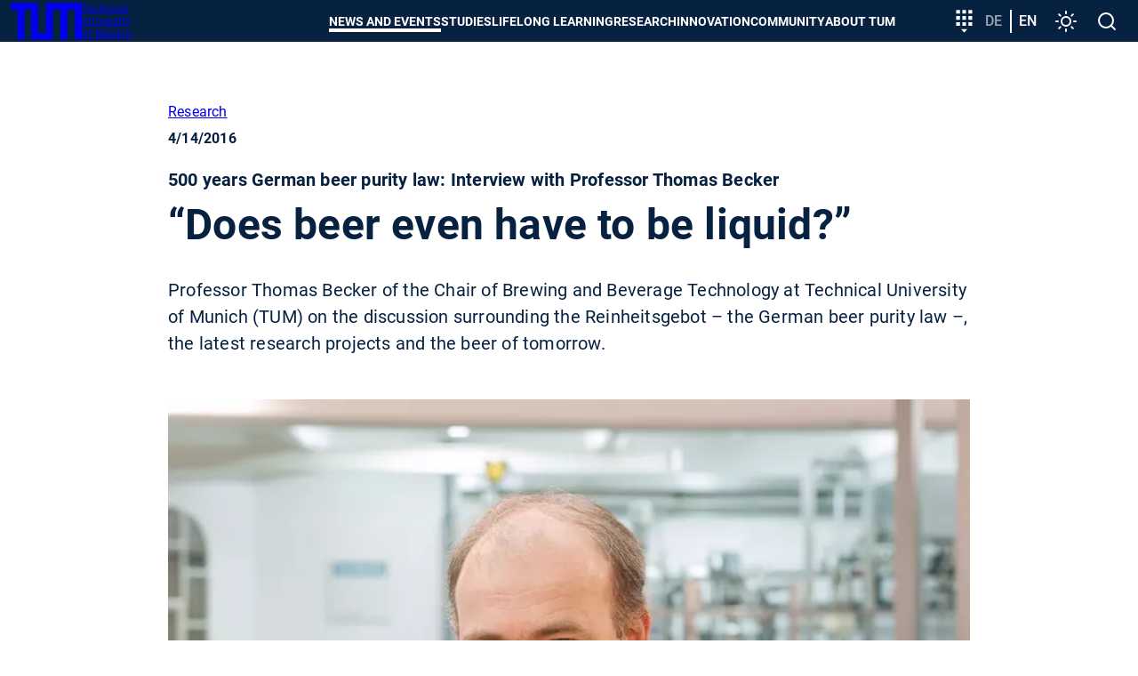

--- FILE ---
content_type: text/html; charset=utf-8
request_url: https://www.tum.de/en/news-and-events/all-news/press-releases/details/33039
body_size: 40385
content:
<!DOCTYPE html>
<html dir="ltr" lang="en-US">
<head>

<meta charset="utf-8">
<!-- 
	********************************************************************************
	*                                                                *****  **     *
	*              TYPO3 by in2code.de - Wir leben TYPO3           ******  ****    *
	*                                                               *****  **      *
	* www.in2code.de / info(at)in2code(dot)de / +49 8031 8873983     *****         *
	*                                                                  **          *
	********************************************************************************

	This website is powered by TYPO3 - inspiring people to share!
	TYPO3 is a free open source Content Management Framework initially created by Kasper Skaarhoj and licensed under GNU/GPL.
	TYPO3 is copyright 1998-2026 of Kasper Skaarhoj. Extensions are copyright of their respective owners.
	Information and contribution at https://typo3.org/
-->


<link rel="icon" href="/typo3conf/ext/in2template/Resources/Public/Images/Icons/favicons/favicon.ico" type="image/vnd.microsoft.icon">
<title>“Does beer even have to be liquid?” - TUM</title>
<meta name="generator" content="TYPO3 CMS" />
<meta name="description" content="Professor Thomas Becker of the Chair of Brewing and Beverage Technology at Technical University of Munich (TUM) on the discussion surrounding the Reinheitsgebot – the German beer purity law –, the latest research projects and the beer of tomorrow." />
<meta name="viewport" content="width=device-width, initial-scale=1" />
<meta name="robots" content="index,follow" />
<meta property="og:title" content="“Does beer even have to be liquid?”" />
<meta property="og:type" content="article" />
<meta property="og:url" content="https://www.tum.de/en/news-and-events/all-news/press-releases/details/33039" />
<meta property="og:image" content="https://www.tum.de/fileadmin/w00bfo/www/NewsMigration/news_images/20160219_Versuchbrauerei_AH_214532.jpg" />
<meta property="og:image:width" content="800" />
<meta property="og:image:height" content="532" />
<meta property="og:description" content="Professor Thomas Becker of the Chair of Brewing and Beverage Technology at Technical University of Munich (TUM) on the discussion surrounding the Reinheitsgebot – the German beer purity law –, the latest research projects and the beer of tomorrow." />
<meta name="twitter:card" content="summary_large_image" />
<meta name="google-site-verification" content="xtoTEvxyvAkiHgtnrJX_eyEru4yG0ftHXnUc9cle09s" />
<meta name="date" content="2026-01-21" />


<link rel="stylesheet" href="/typo3conf/ext/news/Resources/Public/Css/news-basic.css?1769010556" media="all">
<link rel="stylesheet" href="/typo3conf/ext/in2studyfinder/Resources/Public/Css/style.css?1769010554" media="all">
<link rel="stylesheet" href="/typo3conf/ext/ipandlanguageredirect/Resources/Public/Css/Frontend.min.css?1769010554" media="all">
<link rel="stylesheet" href="/typo3conf/ext/in2template/Resources/Public/Css/styles.css?1769010469" media="all">



<script src="/typo3conf/ext/in2template/Resources/Public/JavaScripts/dark-mode-preload.js?1769010471"></script>
<script src="/typo3temp/assets/js/22bd6b19f07b20651f25343984776628.js?1698242172"></script>
<script type="application/ld+json">
	{
	"@context": "https://schema.org",
	"@type": "NewsArticle",
	"headline": "\u201cDoes beer even have to be liquid?\u201d",
	"description": "Professor Thomas Becker of the Chair of Brewing and Beverage Technology at Technical University of Munich (TUM) on the discussion surrounding the…",
	"datePublished": "2016-04-14",
	"dateModified": "2016-04-14"
	
	
		,"image": "https://www.tum.de/fileadmin/_processed_/3/4/csm_20160219_Versuchbrauerei_AH_214532_3f9c03ed3b.jpg"
	
	}
</script>

<link rel="canonical" href="https://www.tum.de/en/news-and-events/all-news/press-releases/details/33039" />
    <link rel="apple-touch-icon" href="/apple-touch-icon.png"/>
    <link rel="apple-touch-icon" href="/apple-touch-icon-57x57.png" sizes="57x57"/>
    <link rel="apple-touch-icon" href="/apple-touch-icon-60x60.png" sizes="60x60"/>
    <link rel="apple-touch-icon" href="/apple-touch-icon-72x72.png" sizes="72x72"/>
    <link rel="apple-touch-icon" href="/apple-touch-icon-76x76.png" sizes="76x76"/>
    <link rel="apple-touch-icon" href="/apple-touch-icon-114x114.png" sizes="114x114"/>
    <link rel="apple-touch-icon" href="/apple-touch-icon-120x120.png" sizes="120x120"/>
    <link rel="apple-touch-icon" href="/apple-touch-icon-128x128.png" sizes="128x128"/>
    <link rel="apple-touch-icon" href="/apple-touch-icon-144x144.png" sizes="144x144"/>
    <link rel="apple-touch-icon" href="/apple-touch-icon-152x152.png" sizes="152x152"/>
    <link rel="apple-touch-icon" href="/apple-touch-icon-180x180.png" sizes="180x180"/>
    <link rel="apple-touch-icon" href="/apple-touch-icon-precomposed.png"/>
    <link rel="icon" type="image/png" href="/favicon-16x16.png" sizes="16x16"/>
    <link rel="icon" type="image/png" href="/favicon-32x32.png" sizes="32x32"/>
    <link rel="icon" type="image/png" href="/favicon-48x48.png" sizes="48x48"/>
    <link rel="icon" type="image/png" href="/favicon-64x64.png" sizes="64x64"/>
    <link rel="icon" type="image/png" href="/favicon-96x96.png" sizes="96x96"/>
    <link rel="icon" type="image/png" href="/favicon-160x160.png" sizes="160x160"/>
    <link rel="icon" type="image/png" href="/favicon-192x192.png" sizes="192x192"/>
    <link rel="icon" type="image/png" href="/favicon-196x196.png" sizes="196x196"/>
    <link rel="mask-icon" href="/safari-pinned-tab.svg" color="#23579f">
    <meta name="apple-mobile-web-app-title" content="TUM">
    <meta name="application-name" content="TUM">
    <meta name="msapplication-TileColor" content="#da532c">
    <meta name="msapplication-TileImage" content="/mstile-144x144.png">
    <meta name="theme-color" content="#23579f">
<link rel="alternate" hreflang="de-DE" href="https://www.tum.de/aktuelles/alle-meldungen/pressemitteilungen/details/33036"/>
<link rel="alternate" hreflang="en-US" href="https://www.tum.de/en/news-and-events/all-news/press-releases/details/33039"/>
<link rel="alternate" hreflang="x-default" href="https://www.tum.de/aktuelles/alle-meldungen/pressemitteilungen/details/33036"/>
</head>
<body class="page2646">


<ul class="ipandlanguageredirect" data-ipandlanguageredirect-container="suggest">
	<li class="ipandlanguageredirect__item ipandlanguageredirect__item--first">
		<a class="ipandlanguageredirect__button" href="#" data-ipandlanguageredirect-container="link">
			Show convenient version of this site</a>
	</li>
	<li class="ipandlanguageredirect__item">
		<button class="ipandlanguageredirect__button" data-ipandlanguageredirect-action="hideMessage">
			Don&#039;t show this message again
		</button>
	</li>
</ul>
<a href="#main-content" class="skip-link btn btn--primary">Skip to main content</a>


	<div class="c-disturber">
	
</div>



<div class="page page--default">
  <header class="page__header">
	<div class="container">
		<div class="flex flex--no-gutters flex--space-between flex--middle">
			<div class="flex flex--no-gutters flex--middle">
				<div>
					<a class="page__header-logo" title="Technical University of Munich - Home" href="/en/">
						<svg width="80" height="42" xmlns="http://www.w3.org/2000/svg" viewBox="0 0 73 38">
							<path d="M28 0v31h8V0h37v38h-7V7h-8v31h-7V7h-8v31H21V7h-7v31H7V7H0V0h28z" fill="currentColor"/>
						</svg>

						<span class="visually-hidden">TUM</span>

						<span>
						Technical <br>
						University <br>
						of Munich
					</span>
					</a>
				</div>
			</div>
			<div class="flex flex--no-gutters flex--middle">
				<div>
					<nav class="c-main-menu" aria-label="Main menu">
	<ul class="c-main-menu__list">
		
			
					<li class="c-main-menu__list-item c-main-menu__list-item--has-submenu c-main-menu__list-item--level1">
						<button type="button" class="c-main-menu__link main-menu__link--level-1 active-tree">
							News and Events
						</button>
						<div class="sub">
							<div class="container">
								<div class="sub-background">
									
	<button class="c-main-menu__close" type="button">
		<svg width="32" height="32" viewbox="0 0 24 24" xmlns="http://www.w3.org/2000/svg" aria-hidden="true"
				 focusable="false">
			<path
				d="M19 6.41 17.59 5 12 10.59 6.41 5 5 6.41 10.59 12 5 17.59 6.41 19 12 13.41 17.59 19 19 17.59 13.41 12z"
				fill="currentColor" fill-rule="nonzero"></path>
		</svg>
		<span class="visually-hidden">
			Close menu
		</span>
	</button>

									
	<ul class="c-main-menu__list c-main-menu__list--level2 ">
		<li class="c-main-menu__list-item">
			<a href="/en/news-and-events" class="c-main-menu__link c-main-menu__link--overview main-menu__link--level-2">
				News and Events
				<span>
					<svg width="24" height="24" viewBox="0 0 24 24" xmlns="http://www.w3.org/2000/svg" aria-hidden="true" focusable="false">
						<path d="M8 16.59 9.41 18l6-6-6-6L8 7.41 12.58 12z" fill="currentColor" fill-rule="nonzero"/>
					</svg>
					See overview
				</span>
			</a>
		</li>

		
			
					<li class="c-main-menu__list-item c-main-menu__list-item--level2">
						<a href="/en/news-and-events/all-news" class="c-main-menu__link main-menu__link--level-2">
							All News
						</a>
					</li>
				
		
			
					<li class="c-main-menu__list-item c-main-menu__list-item--has-submenu c-main-menu__list-item--level">
						<button type="button" class="c-main-menu__link main-menu__link--level-2">
							<span>
								Events
							</span>
							<svg width="24" height="24" viewBox="0 0 24 24" xmlns="http://www.w3.org/2000/svg" aria-hidden="true" focusable="false">
								<path d="M8 16.59 9.41 18l6-6-6-6L8 7.41 12.58 12z" fill="currentColor" fill-rule="nonzero"/>
							</svg>
						</button>
						
						
	<ul class="c-main-menu__list c-main-menu__list--level3 sub">
		<li class="c-main-menu__list-item">
			<a href="/en/news-and-events/events" class="c-main-menu__link c-main-menu__link--overview main-menu__link--level-2">
				Events
				<span>
					<svg width="24" height="24" viewBox="0 0 24 24" xmlns="http://www.w3.org/2000/svg" aria-hidden="true" focusable="false">
						<path d="M8 16.59 9.41 18l6-6-6-6L8 7.41 12.58 12z" fill="currentColor" fill-rule="nonzero"/>
					</svg>
					See overview
				</span>
			</a>
		</li>

		
			
					<li class="c-main-menu__list-item c-main-menu__list-item--level3">
						<a href="/en/news-and-events/events/event-overview" class="c-main-menu__link main-menu__link--level-3">
							Event overview
						</a>
					</li>
				
		
			
					<li class="c-main-menu__list-item c-main-menu__list-item--level3">
						<a href="/en/news-and-events/events/presidential-lunches" class="c-main-menu__link main-menu__link--level-3">
							Presidential Lunches
						</a>
					</li>
				
		
			
					<li class="c-main-menu__list-item c-main-menu__list-item--level3">
						<a href="https://www.sustainability.tum.de/en/nachhaltigkeit/vision-action-fields/community/tum-sustainability-day/" target="_blank" class="c-main-menu__link main-menu__link--level-3" rel="noreferrer">
							Sustainability Day
						</a>
					</li>
				
		
			
					<li class="c-main-menu__list-item c-main-menu__list-item--level3">
						<a href="/en/news-and-events/events/welcometum" class="c-main-menu__link main-menu__link--level-3">
							Welcome@TUM
						</a>
					</li>
				
		
			
					<li class="c-main-menu__list-item c-main-menu__list-item--level3">
						<a href="/en/news-and-events/events/dies-academicus" class="c-main-menu__link main-menu__link--level-3">
							Dies Academicus
						</a>
					</li>
				
		
			
					<li class="c-main-menu__list-item c-main-menu__list-item--level3">
						<a href="/en/news-and-events/events/advent-concerts" class="c-main-menu__link main-menu__link--level-3">
							Advent Concerts
						</a>
					</li>
				
		
	</ul>

					</li>
				
		
			
					<li class="c-main-menu__list-item c-main-menu__list-item--has-submenu c-main-menu__list-item--level">
						<button type="button" class="c-main-menu__link main-menu__link--level-2">
							<span>
								Magazine
							</span>
							<svg width="24" height="24" viewBox="0 0 24 24" xmlns="http://www.w3.org/2000/svg" aria-hidden="true" focusable="false">
								<path d="M8 16.59 9.41 18l6-6-6-6L8 7.41 12.58 12z" fill="currentColor" fill-rule="nonzero"/>
							</svg>
						</button>
						
						
	<ul class="c-main-menu__list c-main-menu__list--level3 sub">
		<li class="c-main-menu__list-item">
			<a href="/en/news-and-events/magazine" class="c-main-menu__link c-main-menu__link--overview main-menu__link--level-2">
				Magazine
				<span>
					<svg width="24" height="24" viewBox="0 0 24 24" xmlns="http://www.w3.org/2000/svg" aria-hidden="true" focusable="false">
						<path d="M8 16.59 9.41 18l6-6-6-6L8 7.41 12.58 12z" fill="currentColor" fill-rule="nonzero"/>
					</svg>
					See overview
				</span>
			</a>
		</li>

		
			
					<li class="c-main-menu__list-item c-main-menu__list-item--level3">
						<a href="/en/news-and-events/magazine/tum-magazine-issue-02/25" class="c-main-menu__link main-menu__link--level-3">
							TUM Magazine Issue 02/25
						</a>
					</li>
				
		
			
					<li class="c-main-menu__list-item c-main-menu__list-item--level3">
						<a href="/en/news-and-events/magazine/tum-magazine-issue-01/25" class="c-main-menu__link main-menu__link--level-3">
							TUM Magazine Issue 01/25
						</a>
					</li>
				
		
	</ul>

					</li>
				
		
			
					<li class="c-main-menu__list-item c-main-menu__list-item--has-submenu c-main-menu__list-item--level">
						<button type="button" class="c-main-menu__link main-menu__link--level-2">
							<span>
								Podcasts
							</span>
							<svg width="24" height="24" viewBox="0 0 24 24" xmlns="http://www.w3.org/2000/svg" aria-hidden="true" focusable="false">
								<path d="M8 16.59 9.41 18l6-6-6-6L8 7.41 12.58 12z" fill="currentColor" fill-rule="nonzero"/>
							</svg>
						</button>
						
						
	<ul class="c-main-menu__list c-main-menu__list--level3 sub">
		<li class="c-main-menu__list-item">
			<a href="/en/news-and-events/podcasts" class="c-main-menu__link c-main-menu__link--overview main-menu__link--level-2">
				Podcasts
				<span>
					<svg width="24" height="24" viewBox="0 0 24 24" xmlns="http://www.w3.org/2000/svg" aria-hidden="true" focusable="false">
						<path d="M8 16.59 9.41 18l6-6-6-6L8 7.41 12.58 12z" fill="currentColor" fill-rule="nonzero"/>
					</svg>
					See overview
				</span>
			</a>
		</li>

		
			
					<li class="c-main-menu__list-item c-main-menu__list-item--level3">
						<a href="/en/news-and-events/podcasts/we-are-tum" class="c-main-menu__link main-menu__link--level-3">
							We are TUM
						</a>
					</li>
				
		
	</ul>

					</li>
				
		
			
					<li class="c-main-menu__list-item c-main-menu__list-item--has-submenu c-main-menu__list-item--level">
						<button type="button" class="c-main-menu__link main-menu__link--level-2">
							<span>
								Series
							</span>
							<svg width="24" height="24" viewBox="0 0 24 24" xmlns="http://www.w3.org/2000/svg" aria-hidden="true" focusable="false">
								<path d="M8 16.59 9.41 18l6-6-6-6L8 7.41 12.58 12z" fill="currentColor" fill-rule="nonzero"/>
							</svg>
						</button>
						
						
	<ul class="c-main-menu__list c-main-menu__list--level3 sub">
		<li class="c-main-menu__list-item">
			<a href="/en/news-and-events/series" class="c-main-menu__link c-main-menu__link--overview main-menu__link--level-2">
				Series
				<span>
					<svg width="24" height="24" viewBox="0 0 24 24" xmlns="http://www.w3.org/2000/svg" aria-hidden="true" focusable="false">
						<path d="M8 16.59 9.41 18l6-6-6-6L8 7.41 12.58 12z" fill="currentColor" fill-rule="nonzero"/>
					</svg>
					See overview
				</span>
			</a>
		</li>

		
			
					<li class="c-main-menu__list-item c-main-menu__list-item--level3">
						<a href="/en/news-and-events/series/newin" class="c-main-menu__link main-menu__link--level-3">
							NewIn
						</a>
					</li>
				
		
			
					<li class="c-main-menu__list-item c-main-menu__list-item--level3">
						<a href="/en/news-and-events/series/one-topic-one-loop" class="c-main-menu__link main-menu__link--level-3">
							One Topic, One Loop
						</a>
					</li>
				
		
	</ul>

					</li>
				
		
	</ul>

									
	<div class="nav-search">
		<label>
			<span>
				Search navigation
			</span>
			<input type="text" placeholder="Narrow..." data-language-id="1"/>
		</label>
		<button type="button" aria-hidden="true">
			<svg class="nav-close" width="24" height="24" viewbox="0 0 24 24" xmlns="http://www.w3.org/2000/svg"
					 aria-hidden="true" focusable="false">
				<path
					d="M19 6.41 17.59 5 12 10.59 6.41 5 5 6.41 10.59 12 5 17.59 6.41 19 12 13.41 17.59 19 19 17.59 13.41 12z"
					fill="currentColor" fill-rule="nonzero"></path>
			</svg>
			<span class="visually-hidden">
					Reset search
				</span>
		</button>
	</div>

									<ul class="nav-search-results" aria-hidden="true"></ul>
								</div>
							</div>
						</div>
					</li>
				
		
			
					<li class="c-main-menu__list-item c-main-menu__list-item--has-submenu c-main-menu__list-item--level1">
						<button type="button" class="c-main-menu__link main-menu__link--level-1">
							Studies
						</button>
						<div class="sub">
							<div class="container">
								<div class="sub-background">
									
	<button class="c-main-menu__close" type="button">
		<svg width="32" height="32" viewbox="0 0 24 24" xmlns="http://www.w3.org/2000/svg" aria-hidden="true"
				 focusable="false">
			<path
				d="M19 6.41 17.59 5 12 10.59 6.41 5 5 6.41 10.59 12 5 17.59 6.41 19 12 13.41 17.59 19 19 17.59 13.41 12z"
				fill="currentColor" fill-rule="nonzero"></path>
		</svg>
		<span class="visually-hidden">
			Close menu
		</span>
	</button>

									
	<ul class="c-main-menu__list c-main-menu__list--level2 ">
		<li class="c-main-menu__list-item">
			<a href="/en/studies" class="c-main-menu__link c-main-menu__link--overview main-menu__link--level-2">
				Studies
				<span>
					<svg width="24" height="24" viewBox="0 0 24 24" xmlns="http://www.w3.org/2000/svg" aria-hidden="true" focusable="false">
						<path d="M8 16.59 9.41 18l6-6-6-6L8 7.41 12.58 12z" fill="currentColor" fill-rule="nonzero"/>
					</svg>
					See overview
				</span>
			</a>
		</li>

		
			
					<li class="c-main-menu__list-item c-main-menu__list-item--has-submenu c-main-menu__list-item--level">
						<button type="button" class="c-main-menu__link main-menu__link--level-2">
							<span>
								Degree Programs
							</span>
							<svg width="24" height="24" viewBox="0 0 24 24" xmlns="http://www.w3.org/2000/svg" aria-hidden="true" focusable="false">
								<path d="M8 16.59 9.41 18l6-6-6-6L8 7.41 12.58 12z" fill="currentColor" fill-rule="nonzero"/>
							</svg>
						</button>
						
						
	<ul class="c-main-menu__list c-main-menu__list--level3 sub">
		<li class="c-main-menu__list-item">
			<a href="/en/studies/degree-programs" class="c-main-menu__link c-main-menu__link--overview main-menu__link--level-2">
				Degree Programs
				<span>
					<svg width="24" height="24" viewBox="0 0 24 24" xmlns="http://www.w3.org/2000/svg" aria-hidden="true" focusable="false">
						<path d="M8 16.59 9.41 18l6-6-6-6L8 7.41 12.58 12z" fill="currentColor" fill-rule="nonzero"/>
					</svg>
					See overview
				</span>
			</a>
		</li>

		
			
					<li class="c-main-menu__list-item c-main-menu__list-item--has-submenu c-main-menu__list-item--level">
						<button type="button" class="c-main-menu__link main-menu__link--level-3">
							<span>
								Key Skill Programs
							</span>
							<svg width="24" height="24" viewBox="0 0 24 24" xmlns="http://www.w3.org/2000/svg" aria-hidden="true" focusable="false">
								<path d="M8 16.59 9.41 18l6-6-6-6L8 7.41 12.58 12z" fill="currentColor" fill-rule="nonzero"/>
							</svg>
						</button>
						
						
	<ul class="c-main-menu__list c-main-menu__list--level4 sub">
		<li class="c-main-menu__list-item">
			<a href="/en/studies/degree-programs/key-skill-programs" class="c-main-menu__link c-main-menu__link--overview main-menu__link--level-2">
				Key Skill Programs
				<span>
					<svg width="24" height="24" viewBox="0 0 24 24" xmlns="http://www.w3.org/2000/svg" aria-hidden="true" focusable="false">
						<path d="M8 16.59 9.41 18l6-6-6-6L8 7.41 12.58 12z" fill="currentColor" fill-rule="nonzero"/>
					</svg>
					See overview
				</span>
			</a>
		</li>

		
			
					<li class="c-main-menu__list-item c-main-menu__list-item--level4">
						<a href="/en/studies/degree-programs/key-skill-programs/plug-in-modules" class="c-main-menu__link main-menu__link--level-4">
							Plug-in Modules
						</a>
					</li>
				
		
			
					<li class="c-main-menu__list-item c-main-menu__list-item--level4">
						<a href="/en/studies/degree-programs/key-skill-programs/project-weeks" class="c-main-menu__link main-menu__link--level-4">
							Project Weeks
						</a>
					</li>
				
		
			
					<li class="c-main-menu__list-item c-main-menu__list-item--level4">
						<a href="https://www.international.tum.de/en/global/euroteq/" target="_blank" class="c-main-menu__link main-menu__link--level-4" rel="noreferrer">
							EuroTeQ Engineering University
						</a>
					</li>
				
		
			
					<li class="c-main-menu__list-item c-main-menu__list-item--level4">
						<a href="/en/studies/degree-programs/key-skill-programs/lifelong-learning" class="c-main-menu__link main-menu__link--level-4">
							Lifelong Learning
						</a>
					</li>
				
		
			
					<li class="c-main-menu__list-item c-main-menu__list-item--level4">
						<a href="/en/innovation/entrepreneurship/for-entrepreneurship-enthusiasts/education-offerings" class="c-main-menu__link main-menu__link--level-4">
							Entrepreneurship
						</a>
					</li>
				
		
			
					<li class="c-main-menu__list-item c-main-menu__list-item--level4">
						<a href="https://jobs.sap.com/content/Ausbildung-und-Studium/?locale=de_DE" target="_blank" class="c-main-menu__link main-menu__link--level-4" rel="noreferrer">
							SAP Star Program
						</a>
					</li>
				
		
	</ul>

					</li>
				
		
	</ul>

					</li>
				
		
			
					<li class="c-main-menu__list-item c-main-menu__list-item--has-submenu c-main-menu__list-item--level">
						<button type="button" class="c-main-menu__link main-menu__link--level-2">
							<span>
								From School to University
							</span>
							<svg width="24" height="24" viewBox="0 0 24 24" xmlns="http://www.w3.org/2000/svg" aria-hidden="true" focusable="false">
								<path d="M8 16.59 9.41 18l6-6-6-6L8 7.41 12.58 12z" fill="currentColor" fill-rule="nonzero"/>
							</svg>
						</button>
						
						
	<ul class="c-main-menu__list c-main-menu__list--level3 sub">
		<li class="c-main-menu__list-item">
			<a href="/en/studies/from-school-to-university" class="c-main-menu__link c-main-menu__link--overview main-menu__link--level-2">
				From School to University
				<span>
					<svg width="24" height="24" viewBox="0 0 24 24" xmlns="http://www.w3.org/2000/svg" aria-hidden="true" focusable="false">
						<path d="M8 16.59 9.41 18l6-6-6-6L8 7.41 12.58 12z" fill="currentColor" fill-rule="nonzero"/>
					</svg>
					See overview
				</span>
			</a>
		</li>

		
			
					<li class="c-main-menu__list-item c-main-menu__list-item--has-submenu c-main-menu__list-item--level">
						<button type="button" class="c-main-menu__link main-menu__link--level-3">
							<span>
								Offers for prospective students
							</span>
							<svg width="24" height="24" viewBox="0 0 24 24" xmlns="http://www.w3.org/2000/svg" aria-hidden="true" focusable="false">
								<path d="M8 16.59 9.41 18l6-6-6-6L8 7.41 12.58 12z" fill="currentColor" fill-rule="nonzero"/>
							</svg>
						</button>
						
						
	<ul class="c-main-menu__list c-main-menu__list--level4 sub">
		<li class="c-main-menu__list-item">
			<a href="/en/studies/from-school-to-university/offers-for-prospective-students" class="c-main-menu__link c-main-menu__link--overview main-menu__link--level-2">
				Offers for prospective students
				<span>
					<svg width="24" height="24" viewBox="0 0 24 24" xmlns="http://www.w3.org/2000/svg" aria-hidden="true" focusable="false">
						<path d="M8 16.59 9.41 18l6-6-6-6L8 7.41 12.58 12z" fill="currentColor" fill-rule="nonzero"/>
					</svg>
					See overview
				</span>
			</a>
		</li>

		
			
					<li class="c-main-menu__list-item c-main-menu__list-item--level4">
						<a href="/en/studies/from-school-to-university/offers-for-prospective-students/tum-open-campus" class="c-main-menu__link main-menu__link--level-4">
							TUM Open Campus
						</a>
					</li>
				
		
			
					<li class="c-main-menu__list-item c-main-menu__list-item--level4">
						<a href="/en/studies/from-school-to-university/offers-for-prospective-students/tum-student-talks" class="c-main-menu__link main-menu__link--level-4">
							TUM Student Talks
						</a>
					</li>
				
		
			
					<li class="c-main-menu__list-item c-main-menu__list-item--level4">
						<a href="/en/studies/from-school-to-university/offers-for-prospective-students/campustours" class="c-main-menu__link main-menu__link--level-4">
							Campustours
						</a>
					</li>
				
		
			
					<li class="c-main-menu__list-item c-main-menu__list-item--level4">
						<a href="/en/studies/from-school-to-university/offers-for-prospective-students/experience-lectures" class="c-main-menu__link main-menu__link--level-4">
							Experience lectures
						</a>
					</li>
				
		
			
					<li class="c-main-menu__list-item c-main-menu__list-item--level4">
						<a href="/en/studium/von-der-schule-zur-universitaet/angebote-fuer-studieninteressierte/workshop-zur-studienorientierung" class="c-main-menu__link main-menu__link--level-4">
							Workshop for study orientation
						</a>
					</li>
				
		
			
					<li class="c-main-menu__list-item c-main-menu__list-item--level4">
						<a href="/en/studies/from-school-to-university/offers-for-prospective-students/meet-a-student" class="c-main-menu__link main-menu__link--level-4">
							Meet a student
						</a>
					</li>
				
		
			
					<li class="c-main-menu__list-item c-main-menu__list-item--level4">
						<a href="/en/studies/from-school-to-university/offers-for-prospective-students/offers-by-tum-schools" class="c-main-menu__link main-menu__link--level-4">
							Offers by TUM Schools
						</a>
					</li>
				
		
	</ul>

					</li>
				
		
			
					<li class="c-main-menu__list-item c-main-menu__list-item--level3">
						<a href="/en/studies/from-school-to-university/for-girls-and-young-women" class="c-main-menu__link main-menu__link--level-3">
							For girls and young women
						</a>
					</li>
				
		
			
					<li class="c-main-menu__list-item c-main-menu__list-item--level3">
						<a href="/en/studies/from-school-to-university/fuer-leistungsstarke-schuelerinnen" class="c-main-menu__link main-menu__link--level-3">
							For high-performing students
						</a>
					</li>
				
		
			
					<li class="c-main-menu__list-item c-main-menu__list-item--level3">
						<a href="/en/studies/from-school-to-university/fuer-schulgruppen" class="c-main-menu__link main-menu__link--level-3">
							For school groups
						</a>
					</li>
				
		
	</ul>

					</li>
				
		
			
					<li class="c-main-menu__list-item c-main-menu__list-item--has-submenu c-main-menu__list-item--level">
						<button type="button" class="c-main-menu__link main-menu__link--level-2">
							<span>
								Application & Enrollment
							</span>
							<svg width="24" height="24" viewBox="0 0 24 24" xmlns="http://www.w3.org/2000/svg" aria-hidden="true" focusable="false">
								<path d="M8 16.59 9.41 18l6-6-6-6L8 7.41 12.58 12z" fill="currentColor" fill-rule="nonzero"/>
							</svg>
						</button>
						
						
	<ul class="c-main-menu__list c-main-menu__list--level3 sub">
		<li class="c-main-menu__list-item">
			<a href="/en/studies/application" class="c-main-menu__link c-main-menu__link--overview main-menu__link--level-2">
				Application & Enrollment
				<span>
					<svg width="24" height="24" viewBox="0 0 24 24" xmlns="http://www.w3.org/2000/svg" aria-hidden="true" focusable="false">
						<path d="M8 16.59 9.41 18l6-6-6-6L8 7.41 12.58 12z" fill="currentColor" fill-rule="nonzero"/>
					</svg>
					See overview
				</span>
			</a>
		</li>

		
			
					<li class="c-main-menu__list-item c-main-menu__list-item--has-submenu c-main-menu__list-item--level">
						<button type="button" class="c-main-menu__link main-menu__link--level-3">
							<span>
								Application Info Portal
							</span>
							<svg width="24" height="24" viewBox="0 0 24 24" xmlns="http://www.w3.org/2000/svg" aria-hidden="true" focusable="false">
								<path d="M8 16.59 9.41 18l6-6-6-6L8 7.41 12.58 12z" fill="currentColor" fill-rule="nonzero"/>
							</svg>
						</button>
						
						
	<ul class="c-main-menu__list c-main-menu__list--level4 sub">
		<li class="c-main-menu__list-item">
			<a href="/en/studies/application/application-info-portal" class="c-main-menu__link c-main-menu__link--overview main-menu__link--level-2">
				Application Info Portal
				<span>
					<svg width="24" height="24" viewBox="0 0 24 24" xmlns="http://www.w3.org/2000/svg" aria-hidden="true" focusable="false">
						<path d="M8 16.59 9.41 18l6-6-6-6L8 7.41 12.58 12z" fill="currentColor" fill-rule="nonzero"/>
					</svg>
					See overview
				</span>
			</a>
		</li>

		
			
					<li class="c-main-menu__list-item c-main-menu__list-item--level4">
						<a href="/en/studies/application/application-info-portal/document-requirements" class="c-main-menu__link main-menu__link--level-4">
							Document requirements
						</a>
					</li>
				
		
			
					<li class="c-main-menu__list-item c-main-menu__list-item--level4">
						<a href="/en/studies/application/application-info-portal/dates-periods-and-deadlines" class="c-main-menu__link main-menu__link--level-4">
							Dates, Periods and Deadlines
						</a>
					</li>
				
		
			
					<li class="c-main-menu__list-item c-main-menu__list-item--level4">
						<a href="/en/studies/application/application-info-portal/admission-requirements" class="c-main-menu__link main-menu__link--level-4">
							Admission Requirements
						</a>
					</li>
				
		
			
					<li class="c-main-menu__list-item c-main-menu__list-item--level4">
						<a href="/en/studies/application/application-info-portal/online-application" class="c-main-menu__link main-menu__link--level-4">
							Online Application
						</a>
					</li>
				
		
			
					<li class="c-main-menu__list-item c-main-menu__list-item--level4">
						<a href="/en/studies/application/application-info-portal/application-international" class="c-main-menu__link main-menu__link--level-4">
							International Applicants
						</a>
					</li>
				
		
			
					<li class="c-main-menu__list-item c-main-menu__list-item--level4">
						<a href="/en/studies/application/application-info-portal/application-for-master-craftspersons-and-qualified-professionals" class="c-main-menu__link main-menu__link--level-4">
							Application for master craftspersons and qualified professionals
						</a>
					</li>
				
		
			
					<li class="c-main-menu__list-item c-main-menu__list-item--level4">
						<a href="/en/studies/application/application-info-portal/uni-assist" class="c-main-menu__link main-menu__link--level-4">
							Uni-Assist
						</a>
					</li>
				
		
			
					<li class="c-main-menu__list-item c-main-menu__list-item--level4">
						<a href="/en/studies/application/application-info-portal/admission-requirements/language-certificates" class="c-main-menu__link main-menu__link--level-4">
							Language Certificates
						</a>
					</li>
				
		
			
					<li class="c-main-menu__list-item c-main-menu__list-item--level4">
						<a href="/en/studies/application/application-info-portal/glossary-of-documents" class="c-main-menu__link main-menu__link--level-4">
							Glossary of Documents
						</a>
					</li>
				
		
	</ul>

					</li>
				
		
			
					<li class="c-main-menu__list-item c-main-menu__list-item--has-submenu c-main-menu__list-item--level">
						<button type="button" class="c-main-menu__link main-menu__link--level-3">
							<span>
								Enrollment Info Portal
							</span>
							<svg width="24" height="24" viewBox="0 0 24 24" xmlns="http://www.w3.org/2000/svg" aria-hidden="true" focusable="false">
								<path d="M8 16.59 9.41 18l6-6-6-6L8 7.41 12.58 12z" fill="currentColor" fill-rule="nonzero"/>
							</svg>
						</button>
						
						
	<ul class="c-main-menu__list c-main-menu__list--level4 sub">
		<li class="c-main-menu__list-item">
			<a href="/en/studies/application/enrollment-info-portal" class="c-main-menu__link c-main-menu__link--overview main-menu__link--level-2">
				Enrollment Info Portal
				<span>
					<svg width="24" height="24" viewBox="0 0 24 24" xmlns="http://www.w3.org/2000/svg" aria-hidden="true" focusable="false">
						<path d="M8 16.59 9.41 18l6-6-6-6L8 7.41 12.58 12z" fill="currentColor" fill-rule="nonzero"/>
					</svg>
					See overview
				</span>
			</a>
		</li>

		
			
					<li class="c-main-menu__list-item c-main-menu__list-item--level4">
						<a href="/en/studies/application/enrollment-info-portal/enrollment" class="c-main-menu__link main-menu__link--level-4">
							Enrollment
						</a>
					</li>
				
		
			
					<li class="c-main-menu__list-item c-main-menu__list-item--level4">
						<a href="/en/studies/application/enrollment-info-portal/suspension" class="c-main-menu__link main-menu__link--level-4">
							Suspension
						</a>
					</li>
				
		
			
					<li class="c-main-menu__list-item c-main-menu__list-item--level4">
						<a href="/en/studies/application/enrollment-info-portal/deferring-admission" class="c-main-menu__link main-menu__link--level-4">
							Deferring Admission
						</a>
					</li>
				
		
			
					<li class="c-main-menu__list-item c-main-menu__list-item--level4">
						<a href="/en/studies/application/enrollment-info-portal/mandatory-health-insurance" class="c-main-menu__link main-menu__link--level-4">
							Mandatory Health Insurance
						</a>
					</li>
				
		
			
					<li class="c-main-menu__list-item c-main-menu__list-item--level4">
						<a href="/en/studies/application/enrollment-info-portal/student-card" class="c-main-menu__link main-menu__link--level-4">
							Student Card
						</a>
					</li>
				
		
			
					<li class="c-main-menu__list-item c-main-menu__list-item--level4">
						<a href="/en/studies/fees" class="c-main-menu__link main-menu__link--level-4">
							Semester Fees and Semester Ticket
						</a>
					</li>
				
		
	</ul>

					</li>
				
		
			
					<li class="c-main-menu__list-item c-main-menu__list-item--has-submenu c-main-menu__list-item--level">
						<button type="button" class="c-main-menu__link main-menu__link--level-3">
							<span>
								Bachelor's Degree Programs
							</span>
							<svg width="24" height="24" viewBox="0 0 24 24" xmlns="http://www.w3.org/2000/svg" aria-hidden="true" focusable="false">
								<path d="M8 16.59 9.41 18l6-6-6-6L8 7.41 12.58 12z" fill="currentColor" fill-rule="nonzero"/>
							</svg>
						</button>
						
						
	<ul class="c-main-menu__list c-main-menu__list--level4 sub">
		<li class="c-main-menu__list-item">
			<a href="/en/studies/application/bachelors-degree-programs" class="c-main-menu__link c-main-menu__link--overview main-menu__link--level-2">
				Bachelor's Degree Programs
				<span>
					<svg width="24" height="24" viewBox="0 0 24 24" xmlns="http://www.w3.org/2000/svg" aria-hidden="true" focusable="false">
						<path d="M8 16.59 9.41 18l6-6-6-6L8 7.41 12.58 12z" fill="currentColor" fill-rule="nonzero"/>
					</svg>
					See overview
				</span>
			</a>
		</li>

		
			
					<li class="c-main-menu__list-item c-main-menu__list-item--level4">
						<a href="/en/studies/application/bachelor/application-bachelor" class="c-main-menu__link main-menu__link--level-4">
							Application Bachelor
						</a>
					</li>
				
		
	</ul>

					</li>
				
		
			
					<li class="c-main-menu__list-item c-main-menu__list-item--has-submenu c-main-menu__list-item--level">
						<button type="button" class="c-main-menu__link main-menu__link--level-3">
							<span>
								Master’s Degree Programs
							</span>
							<svg width="24" height="24" viewBox="0 0 24 24" xmlns="http://www.w3.org/2000/svg" aria-hidden="true" focusable="false">
								<path d="M8 16.59 9.41 18l6-6-6-6L8 7.41 12.58 12z" fill="currentColor" fill-rule="nonzero"/>
							</svg>
						</button>
						
						
	<ul class="c-main-menu__list c-main-menu__list--level4 sub">
		<li class="c-main-menu__list-item">
			<a href="/en/studies/application/master" class="c-main-menu__link c-main-menu__link--overview main-menu__link--level-2">
				Master’s Degree Programs
				<span>
					<svg width="24" height="24" viewBox="0 0 24 24" xmlns="http://www.w3.org/2000/svg" aria-hidden="true" focusable="false">
						<path d="M8 16.59 9.41 18l6-6-6-6L8 7.41 12.58 12z" fill="currentColor" fill-rule="nonzero"/>
					</svg>
					See overview
				</span>
			</a>
		</li>

		
			
					<li class="c-main-menu__list-item c-main-menu__list-item--level4">
						<a href="/en/studies/application/master/application-master" class="c-main-menu__link main-menu__link--level-4">
							Application Master
						</a>
					</li>
				
		
	</ul>

					</li>
				
		
			
					<li class="c-main-menu__list-item c-main-menu__list-item--level3">
						<a href="/en/studies/application/teacher-training" class="c-main-menu__link main-menu__link--level-3">
							Teacher Training
						</a>
					</li>
				
		
			
					<li class="c-main-menu__list-item c-main-menu__list-item--level3">
						<a href="/en/studies/application/medical-studies" class="c-main-menu__link main-menu__link--level-3">
							Medical Studies
						</a>
					</li>
				
		
			
					<li class="c-main-menu__list-item c-main-menu__list-item--level3">
						<a href="https://www.gs.tum.de/en/gs/doctorate-at-tum/" target="_blank" class="c-main-menu__link main-menu__link--level-3" rel="noreferrer">
							Doctorate
						</a>
					</li>
				
		
			
					<li class="c-main-menu__list-item c-main-menu__list-item--has-submenu c-main-menu__list-item--level">
						<button type="button" class="c-main-menu__link main-menu__link--level-3">
							<span>
								Other Forms of Study
							</span>
							<svg width="24" height="24" viewBox="0 0 24 24" xmlns="http://www.w3.org/2000/svg" aria-hidden="true" focusable="false">
								<path d="M8 16.59 9.41 18l6-6-6-6L8 7.41 12.58 12z" fill="currentColor" fill-rule="nonzero"/>
							</svg>
						</button>
						
						
	<ul class="c-main-menu__list c-main-menu__list--level4 sub">
		<li class="c-main-menu__list-item">
			<a href="/en/studies/application/other-forms-of-study" class="c-main-menu__link c-main-menu__link--overview main-menu__link--level-2">
				Other Forms of Study
				<span>
					<svg width="24" height="24" viewBox="0 0 24 24" xmlns="http://www.w3.org/2000/svg" aria-hidden="true" focusable="false">
						<path d="M8 16.59 9.41 18l6-6-6-6L8 7.41 12.58 12z" fill="currentColor" fill-rule="nonzero"/>
					</svg>
					See overview
				</span>
			</a>
		</li>

		
			
					<li class="c-main-menu__list-item c-main-menu__list-item--level4">
						<a href="/en/studies/application/other-forms-of-study/double-degree" class="c-main-menu__link main-menu__link--level-4">
							Double degree
						</a>
					</li>
				
		
			
					<li class="c-main-menu__list-item c-main-menu__list-item--level4">
						<a href="/en/studies/application/other-forms-of-study/parallel-studies" class="c-main-menu__link main-menu__link--level-4">
							Parallel Studies
						</a>
					</li>
				
		
			
					<li class="c-main-menu__list-item c-main-menu__list-item--level4">
						<a href="/en/studies/application/other-forms-of-study/auditor" class="c-main-menu__link main-menu__link--level-4">
							Auditor
						</a>
					</li>
				
		
			
					<li class="c-main-menu__list-item c-main-menu__list-item--level4">
						<a href="https://www.international.tum.de/global/austauschstudium/" target="_blank" class="c-main-menu__link main-menu__link--level-4" rel="noreferrer">
							Study Stays at TUM
						</a>
					</li>
				
		
			
					<li class="c-main-menu__list-item c-main-menu__list-item--level4">
						<a href="/en/studies/application/other-forms-of-study/preparatory-study-at-the-studienkolleg" class="c-main-menu__link main-menu__link--level-4">
							Preparatory Study at the Studienkolleg
						</a>
					</li>
				
		
	</ul>

					</li>
				
		
	</ul>

					</li>
				
		
			
					<li class="c-main-menu__list-item c-main-menu__list-item--has-submenu c-main-menu__list-item--level">
						<button type="button" class="c-main-menu__link main-menu__link--level-2">
							<span>
								During your Studies
							</span>
							<svg width="24" height="24" viewBox="0 0 24 24" xmlns="http://www.w3.org/2000/svg" aria-hidden="true" focusable="false">
								<path d="M8 16.59 9.41 18l6-6-6-6L8 7.41 12.58 12z" fill="currentColor" fill-rule="nonzero"/>
							</svg>
						</button>
						
						
	<ul class="c-main-menu__list c-main-menu__list--level3 sub">
		<li class="c-main-menu__list-item">
			<a href="/en/studies/during-your-studies" class="c-main-menu__link c-main-menu__link--overview main-menu__link--level-2">
				During your Studies
				<span>
					<svg width="24" height="24" viewBox="0 0 24 24" xmlns="http://www.w3.org/2000/svg" aria-hidden="true" focusable="false">
						<path d="M8 16.59 9.41 18l6-6-6-6L8 7.41 12.58 12z" fill="currentColor" fill-rule="nonzero"/>
					</svg>
					See overview
				</span>
			</a>
		</li>

		
			
					<li class="c-main-menu__list-item c-main-menu__list-item--has-submenu c-main-menu__list-item--level">
						<button type="button" class="c-main-menu__link main-menu__link--level-3">
							<span>
								Starting your Studies
							</span>
							<svg width="24" height="24" viewBox="0 0 24 24" xmlns="http://www.w3.org/2000/svg" aria-hidden="true" focusable="false">
								<path d="M8 16.59 9.41 18l6-6-6-6L8 7.41 12.58 12z" fill="currentColor" fill-rule="nonzero"/>
							</svg>
						</button>
						
						
	<ul class="c-main-menu__list c-main-menu__list--level4 sub">
		<li class="c-main-menu__list-item">
			<a href="/en/studies/during-your-studies/starting-your-studies" class="c-main-menu__link c-main-menu__link--overview main-menu__link--level-2">
				Starting your Studies
				<span>
					<svg width="24" height="24" viewBox="0 0 24 24" xmlns="http://www.w3.org/2000/svg" aria-hidden="true" focusable="false">
						<path d="M8 16.59 9.41 18l6-6-6-6L8 7.41 12.58 12z" fill="currentColor" fill-rule="nonzero"/>
					</svg>
					See overview
				</span>
			</a>
		</li>

		
			
					<li class="c-main-menu__list-item c-main-menu__list-item--level4">
						<a href="/en/studies/during-your-studies/starting-your-studies/your-start-at-tum" class="c-main-menu__link main-menu__link--level-4">
							Your Start at TUM
						</a>
					</li>
				
		
			
					<li class="c-main-menu__list-item c-main-menu__list-item--level4">
						<a href="/en/studies/during-your-studies/starting-your-studies/fit-for-tum" class="c-main-menu__link main-menu__link--level-4">
							Fit for TUM
						</a>
					</li>
				
		
			
					<li class="c-main-menu__list-item c-main-menu__list-item--level4">
						<a href="/en/studies/during-your-studies/starting-your-studies/tum-first-steps" class="c-main-menu__link main-menu__link--level-4">
							TUM First Steps
						</a>
					</li>
				
		
			
					<li class="c-main-menu__list-item c-main-menu__list-item--level4">
						<a href="/en/studies/during-your-studies/starting-your-studies/masters-days" class="c-main-menu__link main-menu__link--level-4">
							Master's Days
						</a>
					</li>
				
		
	</ul>

					</li>
				
		
			
					<li class="c-main-menu__list-item c-main-menu__list-item--has-submenu c-main-menu__list-item--level">
						<button type="button" class="c-main-menu__link main-menu__link--level-3">
							<span>
								Organizing your Studies
							</span>
							<svg width="24" height="24" viewBox="0 0 24 24" xmlns="http://www.w3.org/2000/svg" aria-hidden="true" focusable="false">
								<path d="M8 16.59 9.41 18l6-6-6-6L8 7.41 12.58 12z" fill="currentColor" fill-rule="nonzero"/>
							</svg>
						</button>
						
						
	<ul class="c-main-menu__list c-main-menu__list--level4 sub">
		<li class="c-main-menu__list-item">
			<a href="/en/studies/during-your-studies/organizing-your-studies" class="c-main-menu__link c-main-menu__link--overview main-menu__link--level-2">
				Organizing your Studies
				<span>
					<svg width="24" height="24" viewBox="0 0 24 24" xmlns="http://www.w3.org/2000/svg" aria-hidden="true" focusable="false">
						<path d="M8 16.59 9.41 18l6-6-6-6L8 7.41 12.58 12z" fill="currentColor" fill-rule="nonzero"/>
					</svg>
					See overview
				</span>
			</a>
		</li>

		
			
					<li class="c-main-menu__list-item c-main-menu__list-item--level4">
						<a href="/en/studies/during-your-studies/organizing-your-studies/getting-organized" class="c-main-menu__link main-menu__link--level-4">
							Getting Organized
						</a>
					</li>
				
		
			
					<li class="c-main-menu__list-item c-main-menu__list-item--level4">
						<a href="/en/studies/during-your-studies/organizing-your-studies/statutes-regulations" class="c-main-menu__link main-menu__link--level-4">
							Statutes & Regulations
						</a>
					</li>
				
		
			
					<li class="c-main-menu__list-item c-main-menu__list-item--level4">
						<a href="/en/studies/application/application-info-portal/dates-periods-and-deadlines" class="c-main-menu__link main-menu__link--level-4">
							Dates and Deadlines
						</a>
					</li>
				
		
			
					<li class="c-main-menu__list-item c-main-menu__list-item--level4">
						<a href="/en/studies/during-your-studies/organizing-your-studies/examinations" class="c-main-menu__link main-menu__link--level-4">
							Examinations
						</a>
					</li>
				
		
	</ul>

					</li>
				
		
			
					<li class="c-main-menu__list-item c-main-menu__list-item--has-submenu c-main-menu__list-item--level">
						<button type="button" class="c-main-menu__link main-menu__link--level-3">
							<span>
								Learning with Success
							</span>
							<svg width="24" height="24" viewBox="0 0 24 24" xmlns="http://www.w3.org/2000/svg" aria-hidden="true" focusable="false">
								<path d="M8 16.59 9.41 18l6-6-6-6L8 7.41 12.58 12z" fill="currentColor" fill-rule="nonzero"/>
							</svg>
						</button>
						
						
	<ul class="c-main-menu__list c-main-menu__list--level4 sub">
		<li class="c-main-menu__list-item">
			<a href="/en/studies/during-your-studies/learning-with-success" class="c-main-menu__link c-main-menu__link--overview main-menu__link--level-2">
				Learning with Success
				<span>
					<svg width="24" height="24" viewBox="0 0 24 24" xmlns="http://www.w3.org/2000/svg" aria-hidden="true" focusable="false">
						<path d="M8 16.59 9.41 18l6-6-6-6L8 7.41 12.58 12z" fill="currentColor" fill-rule="nonzero"/>
					</svg>
					See overview
				</span>
			</a>
		</li>

		
			
					<li class="c-main-menu__list-item c-main-menu__list-item--level4">
						<a href="https://www.prolehre.tum.de/prolehre/lernkompetenz/" target="_blank" class="c-main-menu__link main-menu__link--level-4" rel="noreferrer">
							Study Skills
						</a>
					</li>
				
		
			
					<li class="c-main-menu__list-item c-main-menu__list-item--level4">
						<a href="/en/studies/support-and-advice/support-during-studies/academic-coaching" class="c-main-menu__link main-menu__link--level-4">
							Academic Coaching
						</a>
					</li>
				
		
			
					<li class="c-main-menu__list-item c-main-menu__list-item--level4">
						<a href="/en/studies/during-your-studies/learning-with-success/study-areas" class="c-main-menu__link main-menu__link--level-4">
							Study Areas
						</a>
					</li>
				
		
			
					<li class="c-main-menu__list-item c-main-menu__list-item--level4">
						<a href="https://www.ub.tum.de/en" target="_blank" class="c-main-menu__link main-menu__link--level-4" rel="noreferrer">
							University Library
						</a>
					</li>
				
		
			
					<li class="c-main-menu__list-item c-main-menu__list-item--level4">
						<a href="/en/studies/during-your-studies/learning-with-success/spotlight-on-online-learning" class="c-main-menu__link main-menu__link--level-4">
							Spotlight on online learning
						</a>
					</li>
				
		
	</ul>

					</li>
				
		
			
					<li class="c-main-menu__list-item c-main-menu__list-item--has-submenu c-main-menu__list-item--level">
						<button type="button" class="c-main-menu__link main-menu__link--level-3">
							<span>
								Finding Support
							</span>
							<svg width="24" height="24" viewBox="0 0 24 24" xmlns="http://www.w3.org/2000/svg" aria-hidden="true" focusable="false">
								<path d="M8 16.59 9.41 18l6-6-6-6L8 7.41 12.58 12z" fill="currentColor" fill-rule="nonzero"/>
							</svg>
						</button>
						
						
	<ul class="c-main-menu__list c-main-menu__list--level4 sub">
		<li class="c-main-menu__list-item">
			<a href="/en/studies/during-your-studies/finding-support" class="c-main-menu__link c-main-menu__link--overview main-menu__link--level-2">
				Finding Support
				<span>
					<svg width="24" height="24" viewBox="0 0 24 24" xmlns="http://www.w3.org/2000/svg" aria-hidden="true" focusable="false">
						<path d="M8 16.59 9.41 18l6-6-6-6L8 7.41 12.58 12z" fill="currentColor" fill-rule="nonzero"/>
					</svg>
					See overview
				</span>
			</a>
		</li>

		
			
					<li class="c-main-menu__list-item c-main-menu__list-item--level4">
						<a href="/en/studies/during-your-studies/finding-support/accidents" class="c-main-menu__link main-menu__link--level-4">
							Accidents
						</a>
					</li>
				
		
			
					<li class="c-main-menu__list-item c-main-menu__list-item--level4">
						<a href="/en/studies/support-and-advice" class="c-main-menu__link main-menu__link--level-4">
							Support & Advice
						</a>
					</li>
				
		
			
					<li class="c-main-menu__list-item c-main-menu__list-item--level4">
						<a href="https://www.community.tum.de/en/mentoring-at-tum/" target="_blank" class="c-main-menu__link main-menu__link--level-4" rel="noreferrer">
							Mentoring
						</a>
					</li>
				
		
			
					<li class="c-main-menu__list-item c-main-menu__list-item--level4">
						<a href="/en/studies/during-your-studies/finding-support/talent-development-scholarships-and-awards" class="c-main-menu__link main-menu__link--level-4">
							Talent Development, Scholarships and Awards
						</a>
					</li>
				
		
	</ul>

					</li>
				
		
			
					<li class="c-main-menu__list-item c-main-menu__list-item--level3">
						<a href="/en/studies/during-your-studies/tum-future-learning-initiative" class="c-main-menu__link main-menu__link--level-3">
							Shaping the University
						</a>
					</li>
				
		
			
					<li class="c-main-menu__list-item c-main-menu__list-item--level3">
						<a href="https://www.international.tum.de/en/global/studyabroad/" target="_blank" class="c-main-menu__link main-menu__link--level-3" rel="noreferrer">
							Going Abroad
						</a>
					</li>
				
		
			
					<li class="c-main-menu__list-item c-main-menu__list-item--level3">
						<a href="/en/studies/during-your-studies/mobility-at-campus" class="c-main-menu__link main-menu__link--level-3">
							Mobility at Campus
						</a>
					</li>
				
		
			
					<li class="c-main-menu__list-item c-main-menu__list-item--level3">
						<a href="/en/studies/during-your-studies/living-and-working" class="c-main-menu__link main-menu__link--level-3">
							Living & Working
						</a>
					</li>
				
		
	</ul>

					</li>
				
		
			
					<li class="c-main-menu__list-item c-main-menu__list-item--has-submenu c-main-menu__list-item--level">
						<button type="button" class="c-main-menu__link main-menu__link--level-2">
							<span>
								Graduation
							</span>
							<svg width="24" height="24" viewBox="0 0 24 24" xmlns="http://www.w3.org/2000/svg" aria-hidden="true" focusable="false">
								<path d="M8 16.59 9.41 18l6-6-6-6L8 7.41 12.58 12z" fill="currentColor" fill-rule="nonzero"/>
							</svg>
						</button>
						
						
	<ul class="c-main-menu__list c-main-menu__list--level3 sub">
		<li class="c-main-menu__list-item">
			<a href="/en/studies/graduation" class="c-main-menu__link c-main-menu__link--overview main-menu__link--level-2">
				Graduation
				<span>
					<svg width="24" height="24" viewBox="0 0 24 24" xmlns="http://www.w3.org/2000/svg" aria-hidden="true" focusable="false">
						<path d="M8 16.59 9.41 18l6-6-6-6L8 7.41 12.58 12z" fill="currentColor" fill-rule="nonzero"/>
					</svg>
					See overview
				</span>
			</a>
		</li>

		
			
					<li class="c-main-menu__list-item c-main-menu__list-item--level3">
						<a href="/en/studies/graduation/theses" class="c-main-menu__link main-menu__link--level-3">
							Theses
						</a>
					</li>
				
		
			
					<li class="c-main-menu__list-item c-main-menu__list-item--level3">
						<a href="/en/studies/graduation/documents" class="c-main-menu__link main-menu__link--level-3">
							Graduation Documents
						</a>
					</li>
				
		
			
					<li class="c-main-menu__list-item c-main-menu__list-item--level3">
						<a href="/en/studies/graduation/disenrollment" class="c-main-menu__link main-menu__link--level-3">
							Disenrollment
						</a>
					</li>
				
		
			
					<li class="c-main-menu__list-item c-main-menu__list-item--level3">
						<a href="/en/studies/graduation/verification-for-pension-insurance" class="c-main-menu__link main-menu__link--level-3">
							Verification of Study Periods for Pension Insurance
						</a>
					</li>
				
		
			
					<li class="c-main-menu__list-item c-main-menu__list-item--level3">
						<a href="/en/studies/graduation/verification-of-tum-degrees" class="c-main-menu__link main-menu__link--level-3">
							Verifications & Confirmations
						</a>
					</li>
				
		
			
					<li class="c-main-menu__list-item c-main-menu__list-item--level3">
						<a href="https://www.community.tum.de/en/career-service/" target="_blank" class="c-main-menu__link main-menu__link--level-3" rel="noreferrer">
							Starting a Career
						</a>
					</li>
				
		
			
					<li class="c-main-menu__list-item c-main-menu__list-item--level3">
						<a href="/en/innovation/entrepreneurship" class="c-main-menu__link main-menu__link--level-3">
							Starting a Business
						</a>
					</li>
				
		
			
					<li class="c-main-menu__list-item c-main-menu__list-item--level3">
						<a href="https://www.community.tum.de/" target="_blank" class="c-main-menu__link main-menu__link--level-3" rel="noreferrer">
							Alumni
						</a>
					</li>
				
		
	</ul>

					</li>
				
		
			
					<li class="c-main-menu__list-item c-main-menu__list-item--has-submenu c-main-menu__list-item--level">
						<button type="button" class="c-main-menu__link main-menu__link--level-2">
							<span>
								International Students
							</span>
							<svg width="24" height="24" viewBox="0 0 24 24" xmlns="http://www.w3.org/2000/svg" aria-hidden="true" focusable="false">
								<path d="M8 16.59 9.41 18l6-6-6-6L8 7.41 12.58 12z" fill="currentColor" fill-rule="nonzero"/>
							</svg>
						</button>
						
						
	<ul class="c-main-menu__list c-main-menu__list--level3 sub">
		<li class="c-main-menu__list-item">
			<a href="/en/studies/international-students" class="c-main-menu__link c-main-menu__link--overview main-menu__link--level-2">
				International Students
				<span>
					<svg width="24" height="24" viewBox="0 0 24 24" xmlns="http://www.w3.org/2000/svg" aria-hidden="true" focusable="false">
						<path d="M8 16.59 9.41 18l6-6-6-6L8 7.41 12.58 12z" fill="currentColor" fill-rule="nonzero"/>
					</svg>
					See overview
				</span>
			</a>
		</li>

		
			
					<li class="c-main-menu__list-item c-main-menu__list-item--level3">
						<a href="/en/studies/degree-programs" class="c-main-menu__link main-menu__link--level-3">
							Degree Programs
						</a>
					</li>
				
		
			
					<li class="c-main-menu__list-item c-main-menu__list-item--level3">
						<a href="/en/studies/application/application-info-portal/application-international" class="c-main-menu__link main-menu__link--level-3">
							Application & Admission
						</a>
					</li>
				
		
			
					<li class="c-main-menu__list-item c-main-menu__list-item--level3">
						<a href="/en/studies/fees/tuition" class="c-main-menu__link main-menu__link--level-3">
							Tuition Fees for Students from Non-EU Countries
						</a>
					</li>
				
		
			
					<li class="c-main-menu__list-item c-main-menu__list-item--level3">
						<a href="/en/studies/during-your-studies/starting-your-studies/your-start-at-tum" class="c-main-menu__link main-menu__link--level-3">
							Your Start at TUM
						</a>
					</li>
				
		
			
					<li class="c-main-menu__list-item c-main-menu__list-item--level3">
						<a href="/en/studies/international-students/tutoringandbuddyprograms" class="c-main-menu__link main-menu__link--level-3">
							Tutoring & Buddy Programs
						</a>
					</li>
				
		
			
					<li class="c-main-menu__list-item c-main-menu__list-item--level3">
						<a href="/en/studies/international-students/events-for-internationals" class="c-main-menu__link main-menu__link--level-3">
							Events for Internationals
						</a>
					</li>
				
		
			
					<li class="c-main-menu__list-item c-main-menu__list-item--level3">
						<a href="/en/studies/international-students/languagesandinterculturalservices" class="c-main-menu__link main-menu__link--level-3">
							Language & Intercultural Services
						</a>
					</li>
				
		
			
					<li class="c-main-menu__list-item c-main-menu__list-item--level3">
						<a href="/en/studies/international-students/leisuretimeandnetworking" class="c-main-menu__link main-menu__link--level-3">
							Leisure Time & Networking
						</a>
					</li>
				
		
			
					<li class="c-main-menu__list-item c-main-menu__list-item--level3">
						<a href="/en/studies/during-your-studies/living-and-working" class="c-main-menu__link main-menu__link--level-3">
							Housing & Work
						</a>
					</li>
				
		
			
					<li class="c-main-menu__list-item c-main-menu__list-item--has-submenu c-main-menu__list-item--level">
						<button type="button" class="c-main-menu__link main-menu__link--level-3">
							<span>
								Ukraine – Support
							</span>
							<svg width="24" height="24" viewBox="0 0 24 24" xmlns="http://www.w3.org/2000/svg" aria-hidden="true" focusable="false">
								<path d="M8 16.59 9.41 18l6-6-6-6L8 7.41 12.58 12z" fill="currentColor" fill-rule="nonzero"/>
							</svg>
						</button>
						
						
	<ul class="c-main-menu__list c-main-menu__list--level4 sub">
		<li class="c-main-menu__list-item">
			<a href="/en/studies/international-students/ukraine" class="c-main-menu__link c-main-menu__link--overview main-menu__link--level-2">
				Ukraine – Support
				<span>
					<svg width="24" height="24" viewBox="0 0 24 24" xmlns="http://www.w3.org/2000/svg" aria-hidden="true" focusable="false">
						<path d="M8 16.59 9.41 18l6-6-6-6L8 7.41 12.58 12z" fill="currentColor" fill-rule="nonzero"/>
					</svg>
					See overview
				</span>
			</a>
		</li>

		
			
					<li class="c-main-menu__list-item c-main-menu__list-item--level4">
						<a href="/en/studies/international-students/ukraine/integration-program" class="c-main-menu__link main-menu__link--level-4">
							Integration Program
						</a>
					</li>
				
		
			
					<li class="c-main-menu__list-item c-main-menu__list-item--level4">
						<a href="/en/studies/international-students/ukraine/applying-for-a-regular-degree-program" class="c-main-menu__link main-menu__link--level-4">
							Applying for a Regular Degree Program
						</a>
					</li>
				
		
			
					<li class="c-main-menu__list-item c-main-menu__list-item--level4">
						<a href="/en/studies/international-students/ukraine" class="c-main-menu__link main-menu__link--level-4">
							Support for Students
						</a>
					</li>
				
		
			
					<li class="c-main-menu__list-item c-main-menu__list-item--level4">
						<a href="/en/studies/international-students/ukraine" class="c-main-menu__link main-menu__link--level-4">
							Support for Scientists
						</a>
					</li>
				
		
	</ul>

					</li>
				
		
	</ul>

					</li>
				
		
			
					<li class="c-main-menu__list-item c-main-menu__list-item--has-submenu c-main-menu__list-item--level">
						<button type="button" class="c-main-menu__link main-menu__link--level-2">
							<span>
								Support & Advice
							</span>
							<svg width="24" height="24" viewBox="0 0 24 24" xmlns="http://www.w3.org/2000/svg" aria-hidden="true" focusable="false">
								<path d="M8 16.59 9.41 18l6-6-6-6L8 7.41 12.58 12z" fill="currentColor" fill-rule="nonzero"/>
							</svg>
						</button>
						
						
	<ul class="c-main-menu__list c-main-menu__list--level3 sub">
		<li class="c-main-menu__list-item">
			<a href="/en/studies/support-and-advice" class="c-main-menu__link c-main-menu__link--overview main-menu__link--level-2">
				Support & Advice
				<span>
					<svg width="24" height="24" viewBox="0 0 24 24" xmlns="http://www.w3.org/2000/svg" aria-hidden="true" focusable="false">
						<path d="M8 16.59 9.41 18l6-6-6-6L8 7.41 12.58 12z" fill="currentColor" fill-rule="nonzero"/>
					</svg>
					See overview
				</span>
			</a>
		</li>

		
			
					<li class="c-main-menu__list-item c-main-menu__list-item--has-submenu c-main-menu__list-item--level">
						<button type="button" class="c-main-menu__link main-menu__link--level-3">
							<span>
								Orientation
							</span>
							<svg width="24" height="24" viewBox="0 0 24 24" xmlns="http://www.w3.org/2000/svg" aria-hidden="true" focusable="false">
								<path d="M8 16.59 9.41 18l6-6-6-6L8 7.41 12.58 12z" fill="currentColor" fill-rule="nonzero"/>
							</svg>
						</button>
						
						
	<ul class="c-main-menu__list c-main-menu__list--level4 sub">
		<li class="c-main-menu__list-item">
			<a href="/en/studies/support-and-advice/orientation" class="c-main-menu__link c-main-menu__link--overview main-menu__link--level-2">
				Orientation
				<span>
					<svg width="24" height="24" viewBox="0 0 24 24" xmlns="http://www.w3.org/2000/svg" aria-hidden="true" focusable="false">
						<path d="M8 16.59 9.41 18l6-6-6-6L8 7.41 12.58 12z" fill="currentColor" fill-rule="nonzero"/>
					</svg>
					See overview
				</span>
			</a>
		</li>

		
			
					<li class="c-main-menu__list-item c-main-menu__list-item--level4">
						<a href="/en/studies/support-and-advice/support-during-studies/student-information" class="c-main-menu__link main-menu__link--level-4">
							Student Information
						</a>
					</li>
				
		
			
					<li class="c-main-menu__list-item c-main-menu__list-item--level4">
						<a href="/en/studies/support-and-advice/support-during-studies/studentadvising" class="c-main-menu__link main-menu__link--level-4">
							General Student Advising
						</a>
					</li>
				
		
			
					<li class="c-main-menu__list-item c-main-menu__list-item--level4">
						<a href="/en/studies/from-school-to-university" class="c-main-menu__link main-menu__link--level-4">
							ExploreTUM
						</a>
					</li>
				
		
			
					<li class="c-main-menu__list-item c-main-menu__list-item--level4">
						<a href="/en/studies/from-school-to-university/offers-for-prospective-students/tum-open-campus" class="c-main-menu__link main-menu__link--level-4">
							TUM Open Campus
						</a>
					</li>
				
		
			
					<li class="c-main-menu__list-item c-main-menu__list-item--level4">
						<a href="/en/studies/during-your-studies/starting-your-studies/masters-days" class="c-main-menu__link main-menu__link--level-4">
							Master’s Days
						</a>
					</li>
				
		
	</ul>

					</li>
				
		
			
					<li class="c-main-menu__list-item c-main-menu__list-item--has-submenu c-main-menu__list-item--level">
						<button type="button" class="c-main-menu__link main-menu__link--level-3">
							<span>
								Support during Studies
							</span>
							<svg width="24" height="24" viewBox="0 0 24 24" xmlns="http://www.w3.org/2000/svg" aria-hidden="true" focusable="false">
								<path d="M8 16.59 9.41 18l6-6-6-6L8 7.41 12.58 12z" fill="currentColor" fill-rule="nonzero"/>
							</svg>
						</button>
						
						
	<ul class="c-main-menu__list c-main-menu__list--level4 sub">
		<li class="c-main-menu__list-item">
			<a href="/en/studies/support-and-advice/support-during-studies" class="c-main-menu__link c-main-menu__link--overview main-menu__link--level-2">
				Support during Studies
				<span>
					<svg width="24" height="24" viewBox="0 0 24 24" xmlns="http://www.w3.org/2000/svg" aria-hidden="true" focusable="false">
						<path d="M8 16.59 9.41 18l6-6-6-6L8 7.41 12.58 12z" fill="currentColor" fill-rule="nonzero"/>
					</svg>
					See overview
				</span>
			</a>
		</li>

		
			
					<li class="c-main-menu__list-item c-main-menu__list-item--level4">
						<a href="/en/studies/support-and-advice/support-during-studies/service-desk" class="c-main-menu__link main-menu__link--level-4">
							Service Desk
						</a>
					</li>
				
		
			
					<li class="c-main-menu__list-item c-main-menu__list-item--level4">
						<a href="/en/studies/support-and-advice/support-during-studies/student-information" class="c-main-menu__link main-menu__link--level-4">
							Student Information
						</a>
					</li>
				
		
			
					<li class="c-main-menu__list-item c-main-menu__list-item--level4">
						<a href="/en/studies/support-and-advice/support-during-studies/studentadvising" class="c-main-menu__link main-menu__link--level-4">
							General Student Advising
						</a>
					</li>
				
		
			
					<li class="c-main-menu__list-item c-main-menu__list-item--level4">
						<a href="/en/studies/support-and-advice/support-during-studies/academic-coaching" class="c-main-menu__link main-menu__link--level-4">
							Academic Coaching
						</a>
					</li>
				
		
			
					<li class="c-main-menu__list-item c-main-menu__list-item--level4">
						<a href="/en/studies/support-and-advice/support-during-studies/learning-workshops" class="c-main-menu__link main-menu__link--level-4">
							Learning Workshops
						</a>
					</li>
				
		
			
					<li class="c-main-menu__list-item c-main-menu__list-item--level4">
						<a href="/en/studies/support-and-advice/support-during-studies/study-doubts" class="c-main-menu__link main-menu__link--level-4">
							Study doubts
						</a>
					</li>
				
		
			
					<li class="c-main-menu__list-item c-main-menu__list-item--level4">
						<a href="/en/studies/during-your-studies/organizing-your-studies/examinations" class="c-main-menu__link main-menu__link--level-4">
							Examinations
						</a>
					</li>
				
		
			
					<li class="c-main-menu__list-item c-main-menu__list-item--level4">
						<a href="/en/studies/international-students" class="c-main-menu__link main-menu__link--level-4">
							International Students
						</a>
					</li>
				
		
	</ul>

					</li>
				
		
			
					<li class="c-main-menu__list-item c-main-menu__list-item--has-submenu c-main-menu__list-item--level">
						<button type="button" class="c-main-menu__link main-menu__link--level-3">
							<span>
								Wellbeing
							</span>
							<svg width="24" height="24" viewBox="0 0 24 24" xmlns="http://www.w3.org/2000/svg" aria-hidden="true" focusable="false">
								<path d="M8 16.59 9.41 18l6-6-6-6L8 7.41 12.58 12z" fill="currentColor" fill-rule="nonzero"/>
							</svg>
						</button>
						
						
	<ul class="c-main-menu__list c-main-menu__list--level4 sub">
		<li class="c-main-menu__list-item">
			<a href="/en/studies/support-and-advice/wellbeing" class="c-main-menu__link c-main-menu__link--overview main-menu__link--level-2">
				Wellbeing
				<span>
					<svg width="24" height="24" viewBox="0 0 24 24" xmlns="http://www.w3.org/2000/svg" aria-hidden="true" focusable="false">
						<path d="M8 16.59 9.41 18l6-6-6-6L8 7.41 12.58 12z" fill="currentColor" fill-rule="nonzero"/>
					</svg>
					See overview
				</span>
			</a>
		</li>

		
			
					<li class="c-main-menu__list-item c-main-menu__list-item--level4">
						<a href="/en/studies/support-and-advice/wellbeing/studying-with-a-disability" class="c-main-menu__link main-menu__link--level-4">
							Studying with a Disability
						</a>
					</li>
				
		
			
					<li class="c-main-menu__list-item c-main-menu__list-item--level4">
						<a href="/en/studies/support-and-advice/wellbeing/help-with-mental-stress" class="c-main-menu__link main-menu__link--level-4">
							Help with Mental Stress
						</a>
					</li>
				
		
			
					<li class="c-main-menu__list-item c-main-menu__list-item--level4">
						<a href="/en/studies/support-and-advice/wellbeing/tum4mind" class="c-main-menu__link main-menu__link--level-4">
							Mental Health: TUM4Mind
						</a>
					</li>
				
		
			
					<li class="c-main-menu__list-item c-main-menu__list-item--level4">
						<a href="https://www.tum4health.de" target="_blank" class="c-main-menu__link main-menu__link--level-4" rel="noreferrer">
							Student Health Management: TUM4Health
						</a>
					</li>
				
		
	</ul>

					</li>
				
		
			
					<li class="c-main-menu__list-item c-main-menu__list-item--has-submenu c-main-menu__list-item--level">
						<button type="button" class="c-main-menu__link main-menu__link--level-3">
							<span>
								Accommodation, Work & Finances
							</span>
							<svg width="24" height="24" viewBox="0 0 24 24" xmlns="http://www.w3.org/2000/svg" aria-hidden="true" focusable="false">
								<path d="M8 16.59 9.41 18l6-6-6-6L8 7.41 12.58 12z" fill="currentColor" fill-rule="nonzero"/>
							</svg>
						</button>
						
						
	<ul class="c-main-menu__list c-main-menu__list--level4 sub">
		<li class="c-main-menu__list-item">
			<a href="/en/studies/support-and-advice/accommodation-work-finances" class="c-main-menu__link c-main-menu__link--overview main-menu__link--level-2">
				Accommodation, Work & Finances
				<span>
					<svg width="24" height="24" viewBox="0 0 24 24" xmlns="http://www.w3.org/2000/svg" aria-hidden="true" focusable="false">
						<path d="M8 16.59 9.41 18l6-6-6-6L8 7.41 12.58 12z" fill="currentColor" fill-rule="nonzero"/>
					</svg>
					See overview
				</span>
			</a>
		</li>

		
			
					<li class="c-main-menu__list-item c-main-menu__list-item--level4">
						<a href="/en/studies/during-your-studies/living-and-working/accommodations" class="c-main-menu__link main-menu__link--level-4">
							Accommodation
						</a>
					</li>
				
		
			
					<li class="c-main-menu__list-item c-main-menu__list-item--level4">
						<a href="/en/studies/fees" class="c-main-menu__link main-menu__link--level-4">
							Financing your Studies
						</a>
					</li>
				
		
			
					<li class="c-main-menu__list-item c-main-menu__list-item--level4">
						<a href="/en/studies/during-your-studies/living-and-working/jobs-and-internships" class="c-main-menu__link main-menu__link--level-4">
							Jobs and Internships
						</a>
					</li>
				
		
	</ul>

					</li>
				
		
			
					<li class="c-main-menu__list-item c-main-menu__list-item--has-submenu c-main-menu__list-item--level">
						<button type="button" class="c-main-menu__link main-menu__link--level-3">
							<span>
								Children & Care of Relatives
							</span>
							<svg width="24" height="24" viewBox="0 0 24 24" xmlns="http://www.w3.org/2000/svg" aria-hidden="true" focusable="false">
								<path d="M8 16.59 9.41 18l6-6-6-6L8 7.41 12.58 12z" fill="currentColor" fill-rule="nonzero"/>
							</svg>
						</button>
						
						
	<ul class="c-main-menu__list c-main-menu__list--level4 sub">
		<li class="c-main-menu__list-item">
			<a href="/en/studies/support-and-advice/children-care-of-relatives" class="c-main-menu__link c-main-menu__link--overview main-menu__link--level-2">
				Children & Care of Relatives
				<span>
					<svg width="24" height="24" viewBox="0 0 24 24" xmlns="http://www.w3.org/2000/svg" aria-hidden="true" focusable="false">
						<path d="M8 16.59 9.41 18l6-6-6-6L8 7.41 12.58 12z" fill="currentColor" fill-rule="nonzero"/>
					</svg>
					See overview
				</span>
			</a>
		</li>

		
			
					<li class="c-main-menu__list-item c-main-menu__list-item--level4">
						<a href="/en/studies/support-and-advice/children-care-of-relatives/maternity-protection-parental-leave" class="c-main-menu__link main-menu__link--level-4">
							Maternity Protection & Parental Leave
						</a>
					</li>
				
		
			
					<li class="c-main-menu__list-item c-main-menu__list-item--level4">
						<a href="https://www.zv.tum.de/en/diversity/staff-unit-diversity-equal-opportunities/family/" target="_blank" class="c-main-menu__link main-menu__link--level-4" rel="noreferrer">
							TUM Family Service
						</a>
					</li>
				
		
	</ul>

					</li>
				
		
			
					<li class="c-main-menu__list-item c-main-menu__list-item--has-submenu c-main-menu__list-item--level">
						<button type="button" class="c-main-menu__link main-menu__link--level-3">
							<span>
								Gender & Diversity
							</span>
							<svg width="24" height="24" viewBox="0 0 24 24" xmlns="http://www.w3.org/2000/svg" aria-hidden="true" focusable="false">
								<path d="M8 16.59 9.41 18l6-6-6-6L8 7.41 12.58 12z" fill="currentColor" fill-rule="nonzero"/>
							</svg>
						</button>
						
						
	<ul class="c-main-menu__list c-main-menu__list--level4 sub">
		<li class="c-main-menu__list-item">
			<a href="/en/studies/support-and-advice/gender-diversity" class="c-main-menu__link c-main-menu__link--overview main-menu__link--level-2">
				Gender & Diversity
				<span>
					<svg width="24" height="24" viewBox="0 0 24 24" xmlns="http://www.w3.org/2000/svg" aria-hidden="true" focusable="false">
						<path d="M8 16.59 9.41 18l6-6-6-6L8 7.41 12.58 12z" fill="currentColor" fill-rule="nonzero"/>
					</svg>
					See overview
				</span>
			</a>
		</li>

		
			
					<li class="c-main-menu__list-item c-main-menu__list-item--level4">
						<a href="https://www.zv.tum.de/diversity/startseite/" target="_blank" class="c-main-menu__link main-menu__link--level-4" rel="noreferrer">
							Gender Equality Office
						</a>
					</li>
				
		
			
					<li class="c-main-menu__list-item c-main-menu__list-item--level4">
						<a href="https://www.zv.tum.de/en/diversity/homepage/" target="_blank" class="c-main-menu__link main-menu__link--level-4" rel="noreferrer">
							Staff Unit Diversity & Inclusion
						</a>
					</li>
				
		
	</ul>

					</li>
				
		
	</ul>

					</li>
				
		
			
					<li class="c-main-menu__list-item c-main-menu__list-item--has-submenu c-main-menu__list-item--level">
						<button type="button" class="c-main-menu__link main-menu__link--level-2">
							<span>
								Fees & Scholarships
							</span>
							<svg width="24" height="24" viewBox="0 0 24 24" xmlns="http://www.w3.org/2000/svg" aria-hidden="true" focusable="false">
								<path d="M8 16.59 9.41 18l6-6-6-6L8 7.41 12.58 12z" fill="currentColor" fill-rule="nonzero"/>
							</svg>
						</button>
						
						
	<ul class="c-main-menu__list c-main-menu__list--level3 sub">
		<li class="c-main-menu__list-item">
			<a href="/en/studies/fees" class="c-main-menu__link c-main-menu__link--overview main-menu__link--level-2">
				Fees & Scholarships
				<span>
					<svg width="24" height="24" viewBox="0 0 24 24" xmlns="http://www.w3.org/2000/svg" aria-hidden="true" focusable="false">
						<path d="M8 16.59 9.41 18l6-6-6-6L8 7.41 12.58 12z" fill="currentColor" fill-rule="nonzero"/>
					</svg>
					See overview
				</span>
			</a>
		</li>

		
			
					<li class="c-main-menu__list-item c-main-menu__list-item--level3">
						<a href="https://wiki.tum.de/display/docs/View+tuition+fee+status" target="_blank" class="c-main-menu__link main-menu__link--level-3" rel="noreferrer">
							Administration of Fees
						</a>
					</li>
				
		
			
					<li class="c-main-menu__list-item c-main-menu__list-item--has-submenu c-main-menu__list-item--level">
						<button type="button" class="c-main-menu__link main-menu__link--level-3">
							<span>
								Scholarships
							</span>
							<svg width="24" height="24" viewBox="0 0 24 24" xmlns="http://www.w3.org/2000/svg" aria-hidden="true" focusable="false">
								<path d="M8 16.59 9.41 18l6-6-6-6L8 7.41 12.58 12z" fill="currentColor" fill-rule="nonzero"/>
							</svg>
						</button>
						
						
	<ul class="c-main-menu__list c-main-menu__list--level4 sub">
		<li class="c-main-menu__list-item">
			<a href="/en/studies/fees-and-financial-aid/scholarships" class="c-main-menu__link c-main-menu__link--overview main-menu__link--level-2">
				Scholarships
				<span>
					<svg width="24" height="24" viewBox="0 0 24 24" xmlns="http://www.w3.org/2000/svg" aria-hidden="true" focusable="false">
						<path d="M8 16.59 9.41 18l6-6-6-6L8 7.41 12.58 12z" fill="currentColor" fill-rule="nonzero"/>
					</svg>
					See overview
				</span>
			</a>
		</li>

		
			
					<li class="c-main-menu__list-item c-main-menu__list-item--level4">
						<a href="/en/studies/fees-and-financial-aid/scholarships/tum-scholarships" class="c-main-menu__link main-menu__link--level-4">
							TUM Scholarships
						</a>
					</li>
				
		
			
					<li class="c-main-menu__list-item c-main-menu__list-item--level4">
						<a href="/en/studies/fees-and-financial-aid/scholarships/other-scholarships" class="c-main-menu__link main-menu__link--level-4">
							Other Scholarships
						</a>
					</li>
				
		
	</ul>

					</li>
				
		
			
					<li class="c-main-menu__list-item c-main-menu__list-item--level3">
						<a href="/en/studies/fees-and-financial-aid/foundations" class="c-main-menu__link main-menu__link--level-3">
							Foundations
						</a>
					</li>
				
		
			
					<li class="c-main-menu__list-item c-main-menu__list-item--level3">
						<a href="/en/studies/fees-and-financial-aid/student-loans" class="c-main-menu__link main-menu__link--level-3">
							Student Loans
						</a>
					</li>
				
		
			
					<li class="c-main-menu__list-item c-main-menu__list-item--level3">
						<a href="/en/studies/during-your-studies/living-and-working/jobs-and-internships" class="c-main-menu__link main-menu__link--level-3">
							Jobs
						</a>
					</li>
				
		
			
					<li class="c-main-menu__list-item c-main-menu__list-item--has-submenu c-main-menu__list-item--level">
						<button type="button" class="c-main-menu__link main-menu__link--level-3">
							<span>
								Tuition Fees for Students from Non-EU Countries
							</span>
							<svg width="24" height="24" viewBox="0 0 24 24" xmlns="http://www.w3.org/2000/svg" aria-hidden="true" focusable="false">
								<path d="M8 16.59 9.41 18l6-6-6-6L8 7.41 12.58 12z" fill="currentColor" fill-rule="nonzero"/>
							</svg>
						</button>
						
						
	<ul class="c-main-menu__list c-main-menu__list--level4 sub">
		<li class="c-main-menu__list-item">
			<a href="/en/studies/fees/tuition" class="c-main-menu__link c-main-menu__link--overview main-menu__link--level-2">
				Tuition Fees for Students from Non-EU Countries
				<span>
					<svg width="24" height="24" viewBox="0 0 24 24" xmlns="http://www.w3.org/2000/svg" aria-hidden="true" focusable="false">
						<path d="M8 16.59 9.41 18l6-6-6-6L8 7.41 12.58 12z" fill="currentColor" fill-rule="nonzero"/>
					</svg>
					See overview
				</span>
			</a>
		</li>

		
			
					<li class="c-main-menu__list-item c-main-menu__list-item--level4">
						<a href="/en/studies/fees/tuition/scholarships-and-waivers" class="c-main-menu__link main-menu__link--level-4">
							Scholarships and waivers for international students
						</a>
					</li>
				
		
	</ul>

					</li>
				
		
	</ul>

					</li>
				
		
			
					<li class="c-main-menu__list-item c-main-menu__list-item--has-submenu c-main-menu__list-item--level">
						<button type="button" class="c-main-menu__link main-menu__link--level-2">
							<span>
								Teaching & Quality Management
							</span>
							<svg width="24" height="24" viewBox="0 0 24 24" xmlns="http://www.w3.org/2000/svg" aria-hidden="true" focusable="false">
								<path d="M8 16.59 9.41 18l6-6-6-6L8 7.41 12.58 12z" fill="currentColor" fill-rule="nonzero"/>
							</svg>
						</button>
						
						
	<ul class="c-main-menu__list c-main-menu__list--level3 sub">
		<li class="c-main-menu__list-item">
			<a href="/en/studies/teaching" class="c-main-menu__link c-main-menu__link--overview main-menu__link--level-2">
				Teaching & Quality Management
				<span>
					<svg width="24" height="24" viewBox="0 0 24 24" xmlns="http://www.w3.org/2000/svg" aria-hidden="true" focusable="false">
						<path d="M8 16.59 9.41 18l6-6-6-6L8 7.41 12.58 12z" fill="currentColor" fill-rule="nonzero"/>
					</svg>
					See overview
				</span>
			</a>
		</li>

		
			
					<li class="c-main-menu__list-item c-main-menu__list-item--has-submenu c-main-menu__list-item--level">
						<button type="button" class="c-main-menu__link main-menu__link--level-3">
							<span>
								Teaching Methods
							</span>
							<svg width="24" height="24" viewBox="0 0 24 24" xmlns="http://www.w3.org/2000/svg" aria-hidden="true" focusable="false">
								<path d="M8 16.59 9.41 18l6-6-6-6L8 7.41 12.58 12z" fill="currentColor" fill-rule="nonzero"/>
							</svg>
						</button>
						
						
	<ul class="c-main-menu__list c-main-menu__list--level4 sub">
		<li class="c-main-menu__list-item">
			<a href="/en/studies/teaching/teaching-methods" class="c-main-menu__link c-main-menu__link--overview main-menu__link--level-2">
				Teaching Methods
				<span>
					<svg width="24" height="24" viewBox="0 0 24 24" xmlns="http://www.w3.org/2000/svg" aria-hidden="true" focusable="false">
						<path d="M8 16.59 9.41 18l6-6-6-6L8 7.41 12.58 12z" fill="currentColor" fill-rule="nonzero"/>
					</svg>
					See overview
				</span>
			</a>
		</li>

		
			
					<li class="c-main-menu__list-item c-main-menu__list-item--level4">
						<a href="/en/studies/teaching/teaching-methods/teaching-design" class="c-main-menu__link main-menu__link--level-4">
							Teaching Design
						</a>
					</li>
				
		
			
					<li class="c-main-menu__list-item c-main-menu__list-item--level4">
						<a href="/en/studies/teaching/teaching-methods/examination-design" class="c-main-menu__link main-menu__link--level-4">
							Examination Design
						</a>
					</li>
				
		
	</ul>

					</li>
				
		
			
					<li class="c-main-menu__list-item c-main-menu__list-item--has-submenu c-main-menu__list-item--level">
						<button type="button" class="c-main-menu__link main-menu__link--level-3">
							<span>
								Awards and Competitions
							</span>
							<svg width="24" height="24" viewBox="0 0 24 24" xmlns="http://www.w3.org/2000/svg" aria-hidden="true" focusable="false">
								<path d="M8 16.59 9.41 18l6-6-6-6L8 7.41 12.58 12z" fill="currentColor" fill-rule="nonzero"/>
							</svg>
						</button>
						
						
	<ul class="c-main-menu__list c-main-menu__list--level4 sub">
		<li class="c-main-menu__list-item">
			<a href="/en/studies/teaching/awards-and-competitions" class="c-main-menu__link c-main-menu__link--overview main-menu__link--level-2">
				Awards and Competitions
				<span>
					<svg width="24" height="24" viewBox="0 0 24 24" xmlns="http://www.w3.org/2000/svg" aria-hidden="true" focusable="false">
						<path d="M8 16.59 9.41 18l6-6-6-6L8 7.41 12.58 12z" fill="currentColor" fill-rule="nonzero"/>
					</svg>
					See overview
				</span>
			</a>
		</li>

		
			
					<li class="c-main-menu__list-item c-main-menu__list-item--level4">
						<a href="/en/studies/teaching/awards-and-competitions/agenda-lehre" class="c-main-menu__link main-menu__link--level-4">
							TUM: Agenda Lehre
						</a>
					</li>
				
		
			
					<li class="c-main-menu__list-item c-main-menu__list-item--level4">
						<a href="/en/studies/teaching/awards-and-competitions/teaching-awards" class="c-main-menu__link main-menu__link--level-4">
							Teaching Awards
						</a>
					</li>
				
		
			
					<li class="c-main-menu__list-item c-main-menu__list-item--level4">
						<a href="/en/studies/teaching/awards-and-competitions/ideas-competition" class="c-main-menu__link main-menu__link--level-4">
							Ideas Competition
						</a>
					</li>
				
		
			
					<li class="c-main-menu__list-item c-main-menu__list-item--level4">
						<a href="/en/studies/teaching/awards-and-competitions/ideas-competition-archive" class="c-main-menu__link main-menu__link--level-4">
							Ideas Competition: Archive
						</a>
					</li>
				
		
			
					<li class="c-main-menu__list-item c-main-menu__list-item--level4">
						<a href="/en/studies/degree-programs/key-skill-programs/project-weeks" class="c-main-menu__link main-menu__link--level-4">
							Project Weeks
						</a>
					</li>
				
		
			
					<li class="c-main-menu__list-item c-main-menu__list-item--level4">
						<a href="/en/studies/teaching/awards-and-competitions/teaching-fund" class="c-main-menu__link main-menu__link--level-4">
							Teaching Fund
						</a>
					</li>
				
		
			
					<li class="c-main-menu__list-item c-main-menu__list-item--level4">
						<a href="/en/studies/teaching/awards-and-competitions/tuition-substitution-funds" class="c-main-menu__link main-menu__link--level-4">
							Tuition Substitution Funds
						</a>
					</li>
				
		
			
					<li class="c-main-menu__list-item c-main-menu__list-item--level4">
						<a href="/en/studies/teaching/awards-and-competitions/calls-for-proposals" class="c-main-menu__link main-menu__link--level-4">
							Calls for Proposals
						</a>
					</li>
				
		
			
					<li class="c-main-menu__list-item c-main-menu__list-item--level4">
						<a href="/en/studies/teaching/awards-and-competitions/digitization" class="c-main-menu__link main-menu__link--level-4">
							Digitization
						</a>
					</li>
				
		
	</ul>

					</li>
				
		
			
					<li class="c-main-menu__list-item c-main-menu__list-item--has-submenu c-main-menu__list-item--level">
						<button type="button" class="c-main-menu__link main-menu__link--level-3">
							<span>
								Dialogue on Teaching
							</span>
							<svg width="24" height="24" viewBox="0 0 24 24" xmlns="http://www.w3.org/2000/svg" aria-hidden="true" focusable="false">
								<path d="M8 16.59 9.41 18l6-6-6-6L8 7.41 12.58 12z" fill="currentColor" fill-rule="nonzero"/>
							</svg>
						</button>
						
						
	<ul class="c-main-menu__list c-main-menu__list--level4 sub">
		<li class="c-main-menu__list-item">
			<a href="/en/studies/teaching/dialogue-on-teaching" class="c-main-menu__link c-main-menu__link--overview main-menu__link--level-2">
				Dialogue on Teaching
				<span>
					<svg width="24" height="24" viewBox="0 0 24 24" xmlns="http://www.w3.org/2000/svg" aria-hidden="true" focusable="false">
						<path d="M8 16.59 9.41 18l6-6-6-6L8 7.41 12.58 12z" fill="currentColor" fill-rule="nonzero"/>
					</svg>
					See overview
				</span>
			</a>
		</li>

		
			
					<li class="c-main-menu__list-item c-main-menu__list-item--level4">
						<a href="/en/studies/teaching/dialogue-on-teaching/lehr-apero" class="c-main-menu__link main-menu__link--level-4">
							Lehr-Apéro
						</a>
					</li>
				
		
			
					<li class="c-main-menu__list-item c-main-menu__list-item--level4">
						<a href="/en/studies/teaching/dialogue-on-teaching/teaching-symposium" class="c-main-menu__link main-menu__link--level-4">
							Teaching Symposium
						</a>
					</li>
				
		
			
					<li class="c-main-menu__list-item c-main-menu__list-item--level4">
						<a href="/en/studies/teaching/dialogue-on-teaching/teaching-forum" class="c-main-menu__link main-menu__link--level-4">
							Teaching Forum
						</a>
					</li>
				
		
			
					<li class="c-main-menu__list-item c-main-menu__list-item--level4">
						<a href="/en/studies/teaching/dialogue-on-teaching/infoforum-study-and-teaching" class="c-main-menu__link main-menu__link--level-4">
							InfoForum Study and Teaching
						</a>
					</li>
				
		
	</ul>

					</li>
				
		
			
					<li class="c-main-menu__list-item c-main-menu__list-item--has-submenu c-main-menu__list-item--level">
						<button type="button" class="c-main-menu__link main-menu__link--level-3">
							<span>
								Quality Management
							</span>
							<svg width="24" height="24" viewBox="0 0 24 24" xmlns="http://www.w3.org/2000/svg" aria-hidden="true" focusable="false">
								<path d="M8 16.59 9.41 18l6-6-6-6L8 7.41 12.58 12z" fill="currentColor" fill-rule="nonzero"/>
							</svg>
						</button>
						
						
	<ul class="c-main-menu__list c-main-menu__list--level4 sub">
		<li class="c-main-menu__list-item">
			<a href="/en/studies/teaching/quality-management" class="c-main-menu__link c-main-menu__link--overview main-menu__link--level-2">
				Quality Management
				<span>
					<svg width="24" height="24" viewBox="0 0 24 24" xmlns="http://www.w3.org/2000/svg" aria-hidden="true" focusable="false">
						<path d="M8 16.59 9.41 18l6-6-6-6L8 7.41 12.58 12z" fill="currentColor" fill-rule="nonzero"/>
					</svg>
					See overview
				</span>
			</a>
		</li>

		
			
					<li class="c-main-menu__list-item c-main-menu__list-item--level4">
						<a href="/en/studies/teaching/quality-management/mission-statement-and-teaching-constitution" class="c-main-menu__link main-menu__link--level-4">
							Mission Statement and Teaching Constitution
						</a>
					</li>
				
		
			
					<li class="c-main-menu__list-item c-main-menu__list-item--level4">
						<a href="/en/studies/teaching/quality-management/developing-degree-programs" class="c-main-menu__link main-menu__link--level-4">
							Developing Degree Programs
						</a>
					</li>
				
		
			
					<li class="c-main-menu__list-item c-main-menu__list-item--level4">
						<a href="/en/studies/teaching/quality-management/administrative-offices" class="c-main-menu__link main-menu__link--level-4">
							Administrative Offices
						</a>
					</li>
				
		
			
					<li class="c-main-menu__list-item c-main-menu__list-item--level4">
						<a href="/en/studies/teaching/quality-management/qm-manual" class="c-main-menu__link main-menu__link--level-4">
							QM Manual
						</a>
					</li>
				
		
			
					<li class="c-main-menu__list-item c-main-menu__list-item--level4">
						<a href="/en/studies/teaching/quality-management/system-accreditation" class="c-main-menu__link main-menu__link--level-4">
							System Accreditation
						</a>
					</li>
				
		
			
					<li class="c-main-menu__list-item c-main-menu__list-item--level4">
						<a href="/en/studies/teaching/quality-management/evaluation" class="c-main-menu__link main-menu__link--level-4">
							Evaluation
						</a>
					</li>
				
		
	</ul>

					</li>
				
		
			
					<li class="c-main-menu__list-item c-main-menu__list-item--level3">
						<a href="/en/studies/teaching/training-for-teaching" class="c-main-menu__link main-menu__link--level-3">
							Training for Teaching
						</a>
					</li>
				
		
			
					<li class="c-main-menu__list-item c-main-menu__list-item--level3">
						<a href="/en/studies/teaching/internationalization-language-services" class="c-main-menu__link main-menu__link--level-3">
							Internationalization Language Services
						</a>
					</li>
				
		
			
					<li class="c-main-menu__list-item c-main-menu__list-item--level3">
						<a href="/en/studies/teaching/downloads" class="c-main-menu__link main-menu__link--level-3">
							Downloads
						</a>
					</li>
				
		
			
					<li class="c-main-menu__list-item c-main-menu__list-item--level3">
						<a href="https://www.tum.de/studium/lehre/#c65056" target="_blank" class="c-main-menu__link main-menu__link--level-3">
							Contact
						</a>
					</li>
				
		
	</ul>

					</li>
				
		
			
					<li class="c-main-menu__list-item c-main-menu__list-item--level2">
						<a href="/en/studies/support-and-advice/support-during-studies/student-information" class="c-main-menu__link main-menu__link--level-2">
							Contacts
						</a>
					</li>
				
		
	</ul>

									
	<div class="nav-search">
		<label>
			<span>
				Search navigation
			</span>
			<input type="text" placeholder="Narrow..." data-language-id="1"/>
		</label>
		<button type="button" aria-hidden="true">
			<svg class="nav-close" width="24" height="24" viewbox="0 0 24 24" xmlns="http://www.w3.org/2000/svg"
					 aria-hidden="true" focusable="false">
				<path
					d="M19 6.41 17.59 5 12 10.59 6.41 5 5 6.41 10.59 12 5 17.59 6.41 19 12 13.41 17.59 19 19 17.59 13.41 12z"
					fill="currentColor" fill-rule="nonzero"></path>
			</svg>
			<span class="visually-hidden">
					Reset search
				</span>
		</button>
	</div>

									<ul class="nav-search-results" aria-hidden="true"></ul>
								</div>
							</div>
						</div>
					</li>
				
		
			
					<li class="c-main-menu__list-item c-main-menu__list-item--has-submenu c-main-menu__list-item--level1">
						<button type="button" class="c-main-menu__link main-menu__link--level-1">
							Lifelong learning
						</button>
						<div class="sub">
							<div class="container">
								<div class="sub-background">
									
	<button class="c-main-menu__close" type="button">
		<svg width="32" height="32" viewbox="0 0 24 24" xmlns="http://www.w3.org/2000/svg" aria-hidden="true"
				 focusable="false">
			<path
				d="M19 6.41 17.59 5 12 10.59 6.41 5 5 6.41 10.59 12 5 17.59 6.41 19 12 13.41 17.59 19 19 17.59 13.41 12z"
				fill="currentColor" fill-rule="nonzero"></path>
		</svg>
		<span class="visually-hidden">
			Close menu
		</span>
	</button>

									
	<ul class="c-main-menu__list c-main-menu__list--level2 ">
		<li class="c-main-menu__list-item">
			<a href="/en/lifelong-learning" class="c-main-menu__link c-main-menu__link--overview main-menu__link--level-2">
				Lifelong learning
				<span>
					<svg width="24" height="24" viewBox="0 0 24 24" xmlns="http://www.w3.org/2000/svg" aria-hidden="true" focusable="false">
						<path d="M8 16.59 9.41 18l6-6-6-6L8 7.41 12.58 12z" fill="currentColor" fill-rule="nonzero"/>
					</svg>
					See overview
				</span>
			</a>
		</li>

		
			
					<li class="c-main-menu__list-item c-main-menu__list-item--has-submenu c-main-menu__list-item--level">
						<button type="button" class="c-main-menu__link main-menu__link--level-2">
							<span>
								Executive and Professional Education
							</span>
							<svg width="24" height="24" viewBox="0 0 24 24" xmlns="http://www.w3.org/2000/svg" aria-hidden="true" focusable="false">
								<path d="M8 16.59 9.41 18l6-6-6-6L8 7.41 12.58 12z" fill="currentColor" fill-rule="nonzero"/>
							</svg>
						</button>
						
						
	<ul class="c-main-menu__list c-main-menu__list--level3 sub">
		<li class="c-main-menu__list-item">
			<a href="/en/lifelong-learning/executive-and-professional-education" class="c-main-menu__link c-main-menu__link--overview main-menu__link--level-2">
				Executive and Professional Education
				<span>
					<svg width="24" height="24" viewBox="0 0 24 24" xmlns="http://www.w3.org/2000/svg" aria-hidden="true" focusable="false">
						<path d="M8 16.59 9.41 18l6-6-6-6L8 7.41 12.58 12z" fill="currentColor" fill-rule="nonzero"/>
					</svg>
					See overview
				</span>
			</a>
		</li>

		
			
					<li class="c-main-menu__list-item c-main-menu__list-item--level3">
						<a href="/en/lifelong-learning/executive-and-professional-education/executive-education" class="c-main-menu__link main-menu__link--level-3">
							Executive Education
						</a>
					</li>
				
		
			
					<li class="c-main-menu__list-item c-main-menu__list-item--level3">
						<a href="/en/lifelong-learning/executive-and-professional-education/professional-education" class="c-main-menu__link main-menu__link--level-3">
							Professional Education
						</a>
					</li>
				
		
	</ul>

					</li>
				
		
			
					<li class="c-main-menu__list-item c-main-menu__list-item--has-submenu c-main-menu__list-item--level">
						<button type="button" class="c-main-menu__link main-menu__link--level-2">
							<span>
								Offers for our employees
							</span>
							<svg width="24" height="24" viewBox="0 0 24 24" xmlns="http://www.w3.org/2000/svg" aria-hidden="true" focusable="false">
								<path d="M8 16.59 9.41 18l6-6-6-6L8 7.41 12.58 12z" fill="currentColor" fill-rule="nonzero"/>
							</svg>
						</button>
						
						
	<ul class="c-main-menu__list c-main-menu__list--level3 sub">
		<li class="c-main-menu__list-item">
			<a href="/en/lifelong-learning/all-employees" class="c-main-menu__link c-main-menu__link--overview main-menu__link--level-2">
				Offers for our employees
				<span>
					<svg width="24" height="24" viewBox="0 0 24 24" xmlns="http://www.w3.org/2000/svg" aria-hidden="true" focusable="false">
						<path d="M8 16.59 9.41 18l6-6-6-6L8 7.41 12.58 12z" fill="currentColor" fill-rule="nonzero"/>
					</svg>
					See overview
				</span>
			</a>
		</li>

		
			
					<li class="c-main-menu__list-item c-main-menu__list-item--has-submenu c-main-menu__list-item--level">
						<button type="button" class="c-main-menu__link main-menu__link--level-3">
							<span>
								People Development
							</span>
							<svg width="24" height="24" viewBox="0 0 24 24" xmlns="http://www.w3.org/2000/svg" aria-hidden="true" focusable="false">
								<path d="M8 16.59 9.41 18l6-6-6-6L8 7.41 12.58 12z" fill="currentColor" fill-rule="nonzero"/>
							</svg>
						</button>
						
						
	<ul class="c-main-menu__list c-main-menu__list--level4 sub">
		<li class="c-main-menu__list-item">
			<a href="/en/lifelong-learning/all-employees/people-development" class="c-main-menu__link c-main-menu__link--overview main-menu__link--level-2">
				People Development
				<span>
					<svg width="24" height="24" viewBox="0 0 24 24" xmlns="http://www.w3.org/2000/svg" aria-hidden="true" focusable="false">
						<path d="M8 16.59 9.41 18l6-6-6-6L8 7.41 12.58 12z" fill="currentColor" fill-rule="nonzero"/>
					</svg>
					See overview
				</span>
			</a>
		</li>

		
			
					<li class="c-main-menu__list-item c-main-menu__list-item--level4">
						<a href="/en/lifelong-learning/all-employees/people-development/mental-health-day" class="c-main-menu__link main-menu__link--level-4">
							Mental Health Action Days
						</a>
					</li>
				
		
			
					<li class="c-main-menu__list-item c-main-menu__list-item--level4">
						<a href="/en/lifelong-learning/all-employees/people-development/horizons" class="c-main-menu__link main-menu__link--level-4">
							TUM horizons
						</a>
					</li>
				
		
			
					<li class="c-main-menu__list-item c-main-menu__list-item--level4">
						<a href="/en/lifelong-learning/all-employees/people-development/career-design" class="c-main-menu__link main-menu__link--level-4">
							CareerDesign@TUM
						</a>
					</li>
				
		
			
					<li class="c-main-menu__list-item c-main-menu__list-item--level4">
						<a href="/en/lifelong-learning/all-employees/people-development/science-management" class="c-main-menu__link main-menu__link--level-4">
							ScienceManagement@TUM
						</a>
					</li>
				
		
			
					<li class="c-main-menu__list-item c-main-menu__list-item--level4">
						<a href="/en/lifelong-learning/all-employees/people-development/faculty" class="c-main-menu__link main-menu__link--level-4">
							Faculty@TUM
						</a>
					</li>
				
		
	</ul>

					</li>
				
		
			
					<li class="c-main-menu__list-item c-main-menu__list-item--level3">
						<a href="https://www.prolehre.tum.de/en/home/" target="_blank" class="c-main-menu__link main-menu__link--level-3" rel="noreferrer">
							TUM ProLehre <br> Media and Didactics
						</a>
					</li>
				
		
	</ul>

					</li>
				
		
			
					<li class="c-main-menu__list-item c-main-menu__list-item--level2">
						<a href="/en/lifelong-learning/students" class="c-main-menu__link main-menu__link--level-2">
							Offers for our students
						</a>
					</li>
				
		
			
					<li class="c-main-menu__list-item c-main-menu__list-item--has-submenu c-main-menu__list-item--level">
						<button type="button" class="c-main-menu__link main-menu__link--level-2">
							<span>
								Innovation in Continuing Education
							</span>
							<svg width="24" height="24" viewBox="0 0 24 24" xmlns="http://www.w3.org/2000/svg" aria-hidden="true" focusable="false">
								<path d="M8 16.59 9.41 18l6-6-6-6L8 7.41 12.58 12z" fill="currentColor" fill-rule="nonzero"/>
							</svg>
						</button>
						
						
	<ul class="c-main-menu__list c-main-menu__list--level3 sub">
		<li class="c-main-menu__list-item">
			<a href="/en/lifelong-learning/innovation-in-teaching-and-continuing-education" class="c-main-menu__link c-main-menu__link--overview main-menu__link--level-2">
				Innovation in Continuing Education
				<span>
					<svg width="24" height="24" viewBox="0 0 24 24" xmlns="http://www.w3.org/2000/svg" aria-hidden="true" focusable="false">
						<path d="M8 16.59 9.41 18l6-6-6-6L8 7.41 12.58 12z" fill="currentColor" fill-rule="nonzero"/>
					</svg>
					See overview
				</span>
			</a>
		</li>

		
			
					<li class="c-main-menu__list-item c-main-menu__list-item--level3">
						<a href="https://www.prolehre.tum.de/en/prolehre/programs-services/research-and-innovation/" target="_blank" class="c-main-menu__link main-menu__link--level-3" rel="noreferrer">
							TUM ProLehre <br> Media and Didactics
						</a>
					</li>
				
		
			
					<li class="c-main-menu__list-item c-main-menu__list-item--level3">
						<a href="https://www.edtech.tum.de/" target="_blank" class="c-main-menu__link main-menu__link--level-3" rel="noreferrer">
							Center for Educational Technologies
						</a>
					</li>
				
		
			
					<li class="c-main-menu__list-item c-main-menu__list-item--level3">
						<a href="https://www.lll.tum.de/about/digital-tools/" target="_blank" class="c-main-menu__link main-menu__link--level-3" rel="noreferrer">
							Digital Programs of Executive and Professional Education
						</a>
					</li>
				
		
			
					<li class="c-main-menu__list-item c-main-menu__list-item--level3">
						<a href="/en/lifelong-learning/innovation-in-teaching-and-continuing-education/moocs-at-tum" class="c-main-menu__link main-menu__link--level-3">
							MOOCs at TUM
						</a>
					</li>
				
		
	</ul>

					</li>
				
		
			
					<li class="c-main-menu__list-item c-main-menu__list-item--level2">
						<a href="/en/lifelong-learning/publications-and-media" class="c-main-menu__link main-menu__link--level-2">
							Publications and Media
						</a>
					</li>
				
		
			
					<li class="c-main-menu__list-item c-main-menu__list-item--level2">
						<a href="/en/lifelong-learning/contact" class="c-main-menu__link main-menu__link--level-2">
							Contact
						</a>
					</li>
				
		
	</ul>

									
	<div class="nav-search">
		<label>
			<span>
				Search navigation
			</span>
			<input type="text" placeholder="Narrow..." data-language-id="1"/>
		</label>
		<button type="button" aria-hidden="true">
			<svg class="nav-close" width="24" height="24" viewbox="0 0 24 24" xmlns="http://www.w3.org/2000/svg"
					 aria-hidden="true" focusable="false">
				<path
					d="M19 6.41 17.59 5 12 10.59 6.41 5 5 6.41 10.59 12 5 17.59 6.41 19 12 13.41 17.59 19 19 17.59 13.41 12z"
					fill="currentColor" fill-rule="nonzero"></path>
			</svg>
			<span class="visually-hidden">
					Reset search
				</span>
		</button>
	</div>

									<ul class="nav-search-results" aria-hidden="true"></ul>
								</div>
							</div>
						</div>
					</li>
				
		
			
					<li class="c-main-menu__list-item c-main-menu__list-item--has-submenu c-main-menu__list-item--level1">
						<button type="button" class="c-main-menu__link main-menu__link--level-1">
							Research
						</button>
						<div class="sub">
							<div class="container">
								<div class="sub-background">
									
	<button class="c-main-menu__close" type="button">
		<svg width="32" height="32" viewbox="0 0 24 24" xmlns="http://www.w3.org/2000/svg" aria-hidden="true"
				 focusable="false">
			<path
				d="M19 6.41 17.59 5 12 10.59 6.41 5 5 6.41 10.59 12 5 17.59 6.41 19 12 13.41 17.59 19 19 17.59 13.41 12z"
				fill="currentColor" fill-rule="nonzero"></path>
		</svg>
		<span class="visually-hidden">
			Close menu
		</span>
	</button>

									
	<ul class="c-main-menu__list c-main-menu__list--level2 ">
		<li class="c-main-menu__list-item">
			<a href="/en/research" class="c-main-menu__link c-main-menu__link--overview main-menu__link--level-2">
				Research
				<span>
					<svg width="24" height="24" viewBox="0 0 24 24" xmlns="http://www.w3.org/2000/svg" aria-hidden="true" focusable="false">
						<path d="M8 16.59 9.41 18l6-6-6-6L8 7.41 12.58 12z" fill="currentColor" fill-rule="nonzero"/>
					</svg>
					See overview
				</span>
			</a>
		</li>

		
			
					<li class="c-main-menu__list-item c-main-menu__list-item--level2">
						<a href="/en/research/clusters-of-excellence" class="c-main-menu__link main-menu__link--level-2">
							Clusters of Excellence
						</a>
					</li>
				
		
			
					<li class="c-main-menu__list-item c-main-menu__list-item--level2">
						<a href="/en/research/schools-research-centers" class="c-main-menu__link main-menu__link--level-2">
							Schools and Research Centers
						</a>
					</li>
				
		
			
					<li class="c-main-menu__list-item c-main-menu__list-item--has-submenu c-main-menu__list-item--level">
						<button type="button" class="c-main-menu__link main-menu__link--level-2">
							<span>
								Research Goals
							</span>
							<svg width="24" height="24" viewBox="0 0 24 24" xmlns="http://www.w3.org/2000/svg" aria-hidden="true" focusable="false">
								<path d="M8 16.59 9.41 18l6-6-6-6L8 7.41 12.58 12z" fill="currentColor" fill-rule="nonzero"/>
							</svg>
						</button>
						
						
	<ul class="c-main-menu__list c-main-menu__list--level3 sub">
		<li class="c-main-menu__list-item">
			<a href="/en/research/research-goals" class="c-main-menu__link c-main-menu__link--overview main-menu__link--level-2">
				Research Goals
				<span>
					<svg width="24" height="24" viewBox="0 0 24 24" xmlns="http://www.w3.org/2000/svg" aria-hidden="true" focusable="false">
						<path d="M8 16.59 9.41 18l6-6-6-6L8 7.41 12.58 12z" fill="currentColor" fill-rule="nonzero"/>
					</svg>
					See overview
				</span>
			</a>
		</li>

		
			
					<li class="c-main-menu__list-item c-main-menu__list-item--level3">
						<a href="/en/research/research-goals/foundations-of-life" class="c-main-menu__link main-menu__link--level-3">
							Foundations of Life
						</a>
					</li>
				
		
			
					<li class="c-main-menu__list-item c-main-menu__list-item--level3">
						<a href="/en/research/research-goals/medicine-and-health" class="c-main-menu__link main-menu__link--level-3">
							Medicine and Health
						</a>
					</li>
				
		
			
					<li class="c-main-menu__list-item c-main-menu__list-item--has-submenu c-main-menu__list-item--level">
						<button type="button" class="c-main-menu__link main-menu__link--level-3">
							<span>
								Sustainable Living Environment
							</span>
							<svg width="24" height="24" viewBox="0 0 24 24" xmlns="http://www.w3.org/2000/svg" aria-hidden="true" focusable="false">
								<path d="M8 16.59 9.41 18l6-6-6-6L8 7.41 12.58 12z" fill="currentColor" fill-rule="nonzero"/>
							</svg>
						</button>
						
						
	<ul class="c-main-menu__list c-main-menu__list--level4 sub">
		<li class="c-main-menu__list-item">
			<a href="/en/research/research-goals/sustainable-living-environment" class="c-main-menu__link c-main-menu__link--overview main-menu__link--level-2">
				Sustainable Living Environment
				<span>
					<svg width="24" height="24" viewBox="0 0 24 24" xmlns="http://www.w3.org/2000/svg" aria-hidden="true" focusable="false">
						<path d="M8 16.59 9.41 18l6-6-6-6L8 7.41 12.58 12z" fill="currentColor" fill-rule="nonzero"/>
					</svg>
					See overview
				</span>
			</a>
		</li>

		
			
					<li class="c-main-menu__list-item c-main-menu__list-item--level4">
						<a href="/en/research/research-goals/sustainable-living-environment/mobility" class="c-main-menu__link main-menu__link--level-4">
							Mobility
						</a>
					</li>
				
		
	</ul>

					</li>
				
		
			
					<li class="c-main-menu__list-item c-main-menu__list-item--has-submenu c-main-menu__list-item--level">
						<button type="button" class="c-main-menu__link main-menu__link--level-3">
							<span>
								Materials and Manufacturing Technologies
							</span>
							<svg width="24" height="24" viewBox="0 0 24 24" xmlns="http://www.w3.org/2000/svg" aria-hidden="true" focusable="false">
								<path d="M8 16.59 9.41 18l6-6-6-6L8 7.41 12.58 12z" fill="currentColor" fill-rule="nonzero"/>
							</svg>
						</button>
						
						
	<ul class="c-main-menu__list c-main-menu__list--level4 sub">
		<li class="c-main-menu__list-item">
			<a href="/en/research/research-goals/materials-and-manufacturing-technologies" class="c-main-menu__link c-main-menu__link--overview main-menu__link--level-2">
				Materials and Manufacturing Technologies
				<span>
					<svg width="24" height="24" viewBox="0 0 24 24" xmlns="http://www.w3.org/2000/svg" aria-hidden="true" focusable="false">
						<path d="M8 16.59 9.41 18l6-6-6-6L8 7.41 12.58 12z" fill="currentColor" fill-rule="nonzero"/>
					</svg>
					See overview
				</span>
			</a>
		</li>

		
			
					<li class="c-main-menu__list-item c-main-menu__list-item--level4">
						<a href="/en/research/research-goals/materials-and-manufacturing-technologies/energy" class="c-main-menu__link main-menu__link--level-4">
							Energy
						</a>
					</li>
				
		
	</ul>

					</li>
				
		
			
					<li class="c-main-menu__list-item c-main-menu__list-item--has-submenu c-main-menu__list-item--level">
						<button type="button" class="c-main-menu__link main-menu__link--level-3">
							<span>
								Digitalization, AI and Quantum technologies
							</span>
							<svg width="24" height="24" viewBox="0 0 24 24" xmlns="http://www.w3.org/2000/svg" aria-hidden="true" focusable="false">
								<path d="M8 16.59 9.41 18l6-6-6-6L8 7.41 12.58 12z" fill="currentColor" fill-rule="nonzero"/>
							</svg>
						</button>
						
						
	<ul class="c-main-menu__list c-main-menu__list--level4 sub">
		<li class="c-main-menu__list-item">
			<a href="/en/research/research-goals/digitalization-ai-and-quantum-technologies" class="c-main-menu__link c-main-menu__link--overview main-menu__link--level-2">
				Digitalization, AI and Quantum technologies
				<span>
					<svg width="24" height="24" viewBox="0 0 24 24" xmlns="http://www.w3.org/2000/svg" aria-hidden="true" focusable="false">
						<path d="M8 16.59 9.41 18l6-6-6-6L8 7.41 12.58 12z" fill="currentColor" fill-rule="nonzero"/>
					</svg>
					See overview
				</span>
			</a>
		</li>

		
			
					<li class="c-main-menu__list-item c-main-menu__list-item--level4">
						<a href="/en/research/research-goals/digitalization-ai-and-quantum-technologies/artificial-intelligence" class="c-main-menu__link main-menu__link--level-4">
							Artificial Intelligence
						</a>
					</li>
				
		
			
					<li class="c-main-menu__list-item c-main-menu__list-item--level4">
						<a href="/en/research/research-goals/digitalization-ai-and-quantum-technologies/quantum-technologies" class="c-main-menu__link main-menu__link--level-4">
							Quantum technologies
						</a>
					</li>
				
		
	</ul>

					</li>
				
		
			
					<li class="c-main-menu__list-item c-main-menu__list-item--level3">
						<a href="/en/research/research-goals/technology-and-society" class="c-main-menu__link main-menu__link--level-3">
							Technology and Society
						</a>
					</li>
				
		
	</ul>

					</li>
				
		
			
					<li class="c-main-menu__list-item c-main-menu__list-item--has-submenu c-main-menu__list-item--level">
						<button type="button" class="c-main-menu__link main-menu__link--level-2">
							<span>
								Research projects
							</span>
							<svg width="24" height="24" viewBox="0 0 24 24" xmlns="http://www.w3.org/2000/svg" aria-hidden="true" focusable="false">
								<path d="M8 16.59 9.41 18l6-6-6-6L8 7.41 12.58 12z" fill="currentColor" fill-rule="nonzero"/>
							</svg>
						</button>
						
						
	<ul class="c-main-menu__list c-main-menu__list--level3 sub">
		<li class="c-main-menu__list-item">
			<a href="/en/research/research-projects" class="c-main-menu__link c-main-menu__link--overview main-menu__link--level-2">
				Research projects
				<span>
					<svg width="24" height="24" viewBox="0 0 24 24" xmlns="http://www.w3.org/2000/svg" aria-hidden="true" focusable="false">
						<path d="M8 16.59 9.41 18l6-6-6-6L8 7.41 12.58 12z" fill="currentColor" fill-rule="nonzero"/>
					</svg>
					See overview
				</span>
			</a>
		</li>

		
			
					<li class="c-main-menu__list-item c-main-menu__list-item--level3">
						<a href="/en/research/research-projects/collaborative-research-centers-crc" class="c-main-menu__link main-menu__link--level-3">
							Collaborative Research Centers
						</a>
					</li>
				
		
			
					<li class="c-main-menu__list-item c-main-menu__list-item--level3">
						<a href="/en/research/research-projects/priority-programs-pp" class="c-main-menu__link main-menu__link--level-3">
							Priority programs
						</a>
					</li>
				
		
			
					<li class="c-main-menu__list-item c-main-menu__list-item--level3">
						<a href="/en/research/research-projects/research-training-groups" class="c-main-menu__link main-menu__link--level-3">
							Research Training Groups
						</a>
					</li>
				
		
			
					<li class="c-main-menu__list-item c-main-menu__list-item--level3">
						<a href="/en/research/research-projects/research-units" class="c-main-menu__link main-menu__link--level-3">
							Research Units
						</a>
					</li>
				
		
	</ul>

					</li>
				
		
			
					<li class="c-main-menu__list-item c-main-menu__list-item--level2">
						<a href="/en/research/animal-research" class="c-main-menu__link main-menu__link--level-2">
							Animal Research
						</a>
					</li>
				
		
			
					<li class="c-main-menu__list-item c-main-menu__list-item--level2">
						<a href="/en/research/our-partners" class="c-main-menu__link main-menu__link--level-2">
							Our partners
						</a>
					</li>
				
		
			
					<li class="c-main-menu__list-item c-main-menu__list-item--level2">
						<a href="/en/research/support-for-researchers" class="c-main-menu__link main-menu__link--level-2">
							Support for Researchers
						</a>
					</li>
				
		
	</ul>

									
	<div class="nav-search">
		<label>
			<span>
				Search navigation
			</span>
			<input type="text" placeholder="Narrow..." data-language-id="1"/>
		</label>
		<button type="button" aria-hidden="true">
			<svg class="nav-close" width="24" height="24" viewbox="0 0 24 24" xmlns="http://www.w3.org/2000/svg"
					 aria-hidden="true" focusable="false">
				<path
					d="M19 6.41 17.59 5 12 10.59 6.41 5 5 6.41 10.59 12 5 17.59 6.41 19 12 13.41 17.59 19 19 17.59 13.41 12z"
					fill="currentColor" fill-rule="nonzero"></path>
			</svg>
			<span class="visually-hidden">
					Reset search
				</span>
		</button>
	</div>

									<ul class="nav-search-results" aria-hidden="true"></ul>
								</div>
							</div>
						</div>
					</li>
				
		
			
					<li class="c-main-menu__list-item c-main-menu__list-item--has-submenu c-main-menu__list-item--level1">
						<button type="button" class="c-main-menu__link main-menu__link--level-1">
							Innovation
						</button>
						<div class="sub">
							<div class="container">
								<div class="sub-background">
									
	<button class="c-main-menu__close" type="button">
		<svg width="32" height="32" viewbox="0 0 24 24" xmlns="http://www.w3.org/2000/svg" aria-hidden="true"
				 focusable="false">
			<path
				d="M19 6.41 17.59 5 12 10.59 6.41 5 5 6.41 10.59 12 5 17.59 6.41 19 12 13.41 17.59 19 19 17.59 13.41 12z"
				fill="currentColor" fill-rule="nonzero"></path>
		</svg>
		<span class="visually-hidden">
			Close menu
		</span>
	</button>

									
	<ul class="c-main-menu__list c-main-menu__list--level2 ">
		<li class="c-main-menu__list-item">
			<a href="/en/innovation" class="c-main-menu__link c-main-menu__link--overview main-menu__link--level-2">
				Innovation
				<span>
					<svg width="24" height="24" viewBox="0 0 24 24" xmlns="http://www.w3.org/2000/svg" aria-hidden="true" focusable="false">
						<path d="M8 16.59 9.41 18l6-6-6-6L8 7.41 12.58 12z" fill="currentColor" fill-rule="nonzero"/>
					</svg>
					See overview
				</span>
			</a>
		</li>

		
			
					<li class="c-main-menu__list-item c-main-menu__list-item--has-submenu c-main-menu__list-item--level">
						<button type="button" class="c-main-menu__link main-menu__link--level-2">
							<span>
								Entrepreneurship
							</span>
							<svg width="24" height="24" viewBox="0 0 24 24" xmlns="http://www.w3.org/2000/svg" aria-hidden="true" focusable="false">
								<path d="M8 16.59 9.41 18l6-6-6-6L8 7.41 12.58 12z" fill="currentColor" fill-rule="nonzero"/>
							</svg>
						</button>
						
						
	<ul class="c-main-menu__list c-main-menu__list--level3 sub">
		<li class="c-main-menu__list-item">
			<a href="/en/innovation/entrepreneurship" class="c-main-menu__link c-main-menu__link--overview main-menu__link--level-2">
				Entrepreneurship
				<span>
					<svg width="24" height="24" viewBox="0 0 24 24" xmlns="http://www.w3.org/2000/svg" aria-hidden="true" focusable="false">
						<path d="M8 16.59 9.41 18l6-6-6-6L8 7.41 12.58 12z" fill="currentColor" fill-rule="nonzero"/>
					</svg>
					See overview
				</span>
			</a>
		</li>

		
			
					<li class="c-main-menu__list-item c-main-menu__list-item--has-submenu c-main-menu__list-item--level">
						<button type="button" class="c-main-menu__link main-menu__link--level-3">
							<span>
								For Entrepreneurship Enthusiasts
							</span>
							<svg width="24" height="24" viewBox="0 0 24 24" xmlns="http://www.w3.org/2000/svg" aria-hidden="true" focusable="false">
								<path d="M8 16.59 9.41 18l6-6-6-6L8 7.41 12.58 12z" fill="currentColor" fill-rule="nonzero"/>
							</svg>
						</button>
						
						
	<ul class="c-main-menu__list c-main-menu__list--level4 sub">
		<li class="c-main-menu__list-item">
			<a href="/en/innovation/entrepreneurship/for-entrepreneurship-enthusiasts" class="c-main-menu__link c-main-menu__link--overview main-menu__link--level-2">
				For Entrepreneurship Enthusiasts
				<span>
					<svg width="24" height="24" viewBox="0 0 24 24" xmlns="http://www.w3.org/2000/svg" aria-hidden="true" focusable="false">
						<path d="M8 16.59 9.41 18l6-6-6-6L8 7.41 12.58 12z" fill="currentColor" fill-rule="nonzero"/>
					</svg>
					See overview
				</span>
			</a>
		</li>

		
			
					<li class="c-main-menu__list-item c-main-menu__list-item--level4">
						<a href="/en/innovation/entrepreneurship/for-entrepreneurship-enthusiasts/education-offerings" class="c-main-menu__link main-menu__link--level-4">
							Education Offerings
						</a>
					</li>
				
		
			
					<li class="c-main-menu__list-item c-main-menu__list-item--level4">
						<a href="/en/innovation/entrepreneurship/for-entrepreneurship-enthusiasts/tum-female-founders" class="c-main-menu__link main-menu__link--level-4">
							TUM Female Founders
						</a>
					</li>
				
		
			
					<li class="c-main-menu__list-item c-main-menu__list-item--level4">
						<a href="/en/innovation/entrepreneurship/for-entrepreneurship-enthusiasts/international-education-programs" class="c-main-menu__link main-menu__link--level-4">
							International Education Programs
						</a>
					</li>
				
		
			
					<li class="c-main-menu__list-item c-main-menu__list-item--level4">
						<a href="/en/innovation/entrepreneurship/for-entrepreneurship-enthusiasts/founding-ambassadors" class="c-main-menu__link main-menu__link--level-4">
							Founding ambassadors
						</a>
					</li>
				
		
	</ul>

					</li>
				
		
			
					<li class="c-main-menu__list-item c-main-menu__list-item--has-submenu c-main-menu__list-item--level">
						<button type="button" class="c-main-menu__link main-menu__link--level-3">
							<span>
								For founders & start-ups
							</span>
							<svg width="24" height="24" viewBox="0 0 24 24" xmlns="http://www.w3.org/2000/svg" aria-hidden="true" focusable="false">
								<path d="M8 16.59 9.41 18l6-6-6-6L8 7.41 12.58 12z" fill="currentColor" fill-rule="nonzero"/>
							</svg>
						</button>
						
						
	<ul class="c-main-menu__list c-main-menu__list--level4 sub">
		<li class="c-main-menu__list-item">
			<a href="/en/innovation/entrepreneurship/for-founders-start-ups" class="c-main-menu__link c-main-menu__link--overview main-menu__link--level-2">
				For founders & start-ups
				<span>
					<svg width="24" height="24" viewBox="0 0 24 24" xmlns="http://www.w3.org/2000/svg" aria-hidden="true" focusable="false">
						<path d="M8 16.59 9.41 18l6-6-6-6L8 7.41 12.58 12z" fill="currentColor" fill-rule="nonzero"/>
					</svg>
					See overview
				</span>
			</a>
		</li>

		
			
					<li class="c-main-menu__list-item c-main-menu__list-item--level4">
						<a href="/en/innovation/entrepreneurship/for-founders-start-ups/consulting-mentoring" class="c-main-menu__link main-menu__link--level-4">
							Consulting & Mentoring
						</a>
					</li>
				
		
			
					<li class="c-main-menu__list-item c-main-menu__list-item--level4">
						<a href="/en/innovation/entrepreneurship/for-founders-start-ups/financing" class="c-main-menu__link main-menu__link--level-4">
							Financing
						</a>
					</li>
				
		
			
					<li class="c-main-menu__list-item c-main-menu__list-item--level4">
						<a href="/en/innovation/entrepreneurship/for-founders-start-ups/start-up-competitions" class="c-main-menu__link main-menu__link--level-4">
							Start-up Competitions
						</a>
					</li>
				
		
			
					<li class="c-main-menu__list-item c-main-menu__list-item--level4">
						<a href="/en/innovation/entrepreneurship/for-founders-start-ups/international-programs" class="c-main-menu__link main-menu__link--level-4">
							International Programs
						</a>
					</li>
				
		
			
					<li class="c-main-menu__list-item c-main-menu__list-item--level4">
						<a href="/en/innovation/entrepreneurship/for-founders-start-ups/tum-incubator" class="c-main-menu__link main-menu__link--level-4">
							TUM Incubator
						</a>
					</li>
				
		
	</ul>

					</li>
				
		
			
					<li class="c-main-menu__list-item c-main-menu__list-item--has-submenu c-main-menu__list-item--level">
						<button type="button" class="c-main-menu__link main-menu__link--level-3">
							<span>
								For Alumni & Corporates
							</span>
							<svg width="24" height="24" viewBox="0 0 24 24" xmlns="http://www.w3.org/2000/svg" aria-hidden="true" focusable="false">
								<path d="M8 16.59 9.41 18l6-6-6-6L8 7.41 12.58 12z" fill="currentColor" fill-rule="nonzero"/>
							</svg>
						</button>
						
						
	<ul class="c-main-menu__list c-main-menu__list--level4 sub">
		<li class="c-main-menu__list-item">
			<a href="/en/innovation/entrepreneurship/for-alumni-corporates" class="c-main-menu__link c-main-menu__link--overview main-menu__link--level-2">
				For Alumni & Corporates
				<span>
					<svg width="24" height="24" viewBox="0 0 24 24" xmlns="http://www.w3.org/2000/svg" aria-hidden="true" focusable="false">
						<path d="M8 16.59 9.41 18l6-6-6-6L8 7.41 12.58 12z" fill="currentColor" fill-rule="nonzero"/>
					</svg>
					See overview
				</span>
			</a>
		</li>

		
			
					<li class="c-main-menu__list-item c-main-menu__list-item--level4">
						<a href="/en/innovation/entrepreneurship/for-alumni-corporates/role-models" class="c-main-menu__link main-menu__link--level-4">
							Role models
						</a>
					</li>
				
		
			
					<li class="c-main-menu__list-item c-main-menu__list-item--level4">
						<a href="/en/innovation/entrepreneurship/for-alumni-corporates/tum-start-up-wall" class="c-main-menu__link main-menu__link--level-4">
							TUM Start-up Wall
						</a>
					</li>
				
		
			
					<li class="c-main-menu__list-item c-main-menu__list-item--level4">
						<a href="/en/innovation/entrepreneurship/for-alumni-corporates/entrepreneurs-of-excellence" class="c-main-menu__link main-menu__link--level-4">
							Entrepreneurs of Excellence
						</a>
					</li>
				
		
	</ul>

					</li>
				
		
			
					<li class="c-main-menu__list-item c-main-menu__list-item--level3">
						<a href="/en/innovation/entrepreneurship/entrepreneurship-research" class="c-main-menu__link main-menu__link--level-3">
							Entrepreneur&shy;ship Research
						</a>
					</li>
				
		
			
					<li class="c-main-menu__list-item c-main-menu__list-item--level3">
						<a href="https://www.tum-venture-labs.de/" target="_blank" class="c-main-menu__link main-menu__link--level-3" rel="noreferrer">
							TUM Venture Labs
						</a>
					</li>
				
		
			
					<li class="c-main-menu__list-item c-main-menu__list-item--has-submenu c-main-menu__list-item--level">
						<button type="button" class="c-main-menu__link main-menu__link--level-3">
							<span>
								News & Events
							</span>
							<svg width="24" height="24" viewBox="0 0 24 24" xmlns="http://www.w3.org/2000/svg" aria-hidden="true" focusable="false">
								<path d="M8 16.59 9.41 18l6-6-6-6L8 7.41 12.58 12z" fill="currentColor" fill-rule="nonzero"/>
							</svg>
						</button>
						
						
	<ul class="c-main-menu__list c-main-menu__list--level4 sub">
		<li class="c-main-menu__list-item">
			<a href="/en/innovation/entrepreneurship/news-events" class="c-main-menu__link c-main-menu__link--overview main-menu__link--level-2">
				News & Events
				<span>
					<svg width="24" height="24" viewBox="0 0 24 24" xmlns="http://www.w3.org/2000/svg" aria-hidden="true" focusable="false">
						<path d="M8 16.59 9.41 18l6-6-6-6L8 7.41 12.58 12z" fill="currentColor" fill-rule="nonzero"/>
					</svg>
					See overview
				</span>
			</a>
		</li>

		
			
					<li class="c-main-menu__list-item c-main-menu__list-item--level4">
						<a href="/en/innovation/entrepreneurship/news-events/entrepreneurship-news" class="c-main-menu__link main-menu__link--level-4">
							Entrepreneurship News
						</a>
					</li>
				
		
			
					<li class="c-main-menu__list-item c-main-menu__list-item--level4">
						<a href="/en/innovation/entrepreneurship/news-events/tum-founders-talk" class="c-main-menu__link main-menu__link--level-4">
							TUM Founder's Talk
						</a>
					</li>
				
		
			
					<li class="c-main-menu__list-item c-main-menu__list-item--level4">
						<a href="/en/innovation/entrepreneurship/news-events/start-up-meet-talk" class="c-main-menu__link main-menu__link--level-4">
							Start-up Meet & Talk
						</a>
					</li>
				
		
			
					<li class="c-main-menu__list-item c-main-menu__list-item--level4">
						<a href="/en/innovation/entrepreneurship/news-events/tum-entrepreneurship-day" class="c-main-menu__link main-menu__link--level-4">
							TUM Entrepreneurship Day
						</a>
					</li>
				
		
			
					<li class="c-main-menu__list-item c-main-menu__list-item--level4">
						<a href="/en/innovation/entrepreneurship/news-events/tum-ideaward" class="c-main-menu__link main-menu__link--level-4">
							TUM IDEAward
						</a>
					</li>
				
		
	</ul>

					</li>
				
		
			
					<li class="c-main-menu__list-item c-main-menu__list-item--has-submenu c-main-menu__list-item--level">
						<button type="button" class="c-main-menu__link main-menu__link--level-3">
							<span>
								About Us
							</span>
							<svg width="24" height="24" viewBox="0 0 24 24" xmlns="http://www.w3.org/2000/svg" aria-hidden="true" focusable="false">
								<path d="M8 16.59 9.41 18l6-6-6-6L8 7.41 12.58 12z" fill="currentColor" fill-rule="nonzero"/>
							</svg>
						</button>
						
						
	<ul class="c-main-menu__list c-main-menu__list--level4 sub">
		<li class="c-main-menu__list-item">
			<a href="/en/innovation/entrepreneurship/about-us" class="c-main-menu__link c-main-menu__link--overview main-menu__link--level-2">
				About Us
				<span>
					<svg width="24" height="24" viewBox="0 0 24 24" xmlns="http://www.w3.org/2000/svg" aria-hidden="true" focusable="false">
						<path d="M8 16.59 9.41 18l6-6-6-6L8 7.41 12.58 12z" fill="currentColor" fill-rule="nonzero"/>
					</svg>
					See overview
				</span>
			</a>
		</li>

		
			
					<li class="c-main-menu__list-item c-main-menu__list-item--level4">
						<a href="/en/innovation/entrepreneurship/about-us/faqs" class="c-main-menu__link main-menu__link--level-4">
							FAQs
						</a>
					</li>
				
		
	</ul>

					</li>
				
		
	</ul>

					</li>
				
		
			
					<li class="c-main-menu__list-item c-main-menu__list-item--level2">
						<a href="/en/innovation/industry-collaborations" class="c-main-menu__link main-menu__link--level-2">
							Industry Collaborations
						</a>
					</li>
				
		
			
					<li class="c-main-menu__list-item c-main-menu__list-item--level2">
						<a href="/en/innovation/munich-ecosystem" class="c-main-menu__link main-menu__link--level-2">
							Munich Ecosystem
						</a>
					</li>
				
		
			
					<li class="c-main-menu__list-item c-main-menu__list-item--level2">
						<a href="/en/innovation/patents-and-licenses" class="c-main-menu__link main-menu__link--level-2">
							Patents and Licenses
						</a>
					</li>
				
		
	</ul>

									
	<div class="nav-search">
		<label>
			<span>
				Search navigation
			</span>
			<input type="text" placeholder="Narrow..." data-language-id="1"/>
		</label>
		<button type="button" aria-hidden="true">
			<svg class="nav-close" width="24" height="24" viewbox="0 0 24 24" xmlns="http://www.w3.org/2000/svg"
					 aria-hidden="true" focusable="false">
				<path
					d="M19 6.41 17.59 5 12 10.59 6.41 5 5 6.41 10.59 12 5 17.59 6.41 19 12 13.41 17.59 19 19 17.59 13.41 12z"
					fill="currentColor" fill-rule="nonzero"></path>
			</svg>
			<span class="visually-hidden">
					Reset search
				</span>
		</button>
	</div>

									<ul class="nav-search-results" aria-hidden="true"></ul>
								</div>
							</div>
						</div>
					</li>
				
		
			
					<li class="c-main-menu__list-item c-main-menu__list-item--has-submenu c-main-menu__list-item--level1">
						<button type="button" class="c-main-menu__link main-menu__link--level-1">
							Community
						</button>
						<div class="sub">
							<div class="container">
								<div class="sub-background">
									
	<button class="c-main-menu__close" type="button">
		<svg width="32" height="32" viewbox="0 0 24 24" xmlns="http://www.w3.org/2000/svg" aria-hidden="true"
				 focusable="false">
			<path
				d="M19 6.41 17.59 5 12 10.59 6.41 5 5 6.41 10.59 12 5 17.59 6.41 19 12 13.41 17.59 19 19 17.59 13.41 12z"
				fill="currentColor" fill-rule="nonzero"></path>
		</svg>
		<span class="visually-hidden">
			Close menu
		</span>
	</button>

									
	<ul class="c-main-menu__list c-main-menu__list--level2 ">
		<li class="c-main-menu__list-item">
			<a href="/en/community" class="c-main-menu__link c-main-menu__link--overview main-menu__link--level-2">
				Community
				<span>
					<svg width="24" height="24" viewBox="0 0 24 24" xmlns="http://www.w3.org/2000/svg" aria-hidden="true" focusable="false">
						<path d="M8 16.59 9.41 18l6-6-6-6L8 7.41 12.58 12z" fill="currentColor" fill-rule="nonzero"/>
					</svg>
					See overview
				</span>
			</a>
		</li>

		
			
					<li class="c-main-menu__list-item c-main-menu__list-item--level2">
						<a href="/en/community/onboarding" class="c-main-menu__link main-menu__link--level-2">
							Onboarding
						</a>
					</li>
				
		
			
					<li class="c-main-menu__list-item c-main-menu__list-item--has-submenu c-main-menu__list-item--level">
						<button type="button" class="c-main-menu__link main-menu__link--level-2">
							<span>
								Campus Life
							</span>
							<svg width="24" height="24" viewBox="0 0 24 24" xmlns="http://www.w3.org/2000/svg" aria-hidden="true" focusable="false">
								<path d="M8 16.59 9.41 18l6-6-6-6L8 7.41 12.58 12z" fill="currentColor" fill-rule="nonzero"/>
							</svg>
						</button>
						
						
	<ul class="c-main-menu__list c-main-menu__list--level3 sub">
		<li class="c-main-menu__list-item">
			<a href="/en/community/campus-life" class="c-main-menu__link c-main-menu__link--overview main-menu__link--level-2">
				Campus Life
				<span>
					<svg width="24" height="24" viewBox="0 0 24 24" xmlns="http://www.w3.org/2000/svg" aria-hidden="true" focusable="false">
						<path d="M8 16.59 9.41 18l6-6-6-6L8 7.41 12.58 12z" fill="currentColor" fill-rule="nonzero"/>
					</svg>
					See overview
				</span>
			</a>
		</li>

		
			
					<li class="c-main-menu__list-item c-main-menu__list-item--has-submenu c-main-menu__list-item--level">
						<button type="button" class="c-main-menu__link main-menu__link--level-3">
							<span>
								TUM Student Clubs
							</span>
							<svg width="24" height="24" viewBox="0 0 24 24" xmlns="http://www.w3.org/2000/svg" aria-hidden="true" focusable="false">
								<path d="M8 16.59 9.41 18l6-6-6-6L8 7.41 12.58 12z" fill="currentColor" fill-rule="nonzero"/>
							</svg>
						</button>
						
						
	<ul class="c-main-menu__list c-main-menu__list--level4 sub">
		<li class="c-main-menu__list-item">
			<a href="/en/community/campus-life/student-clubs" class="c-main-menu__link c-main-menu__link--overview main-menu__link--level-2">
				TUM Student Clubs
				<span>
					<svg width="24" height="24" viewBox="0 0 24 24" xmlns="http://www.w3.org/2000/svg" aria-hidden="true" focusable="false">
						<path d="M8 16.59 9.41 18l6-6-6-6L8 7.41 12.58 12z" fill="currentColor" fill-rule="nonzero"/>
					</svg>
					See overview
				</span>
			</a>
		</li>

		
			
					<li class="c-main-menu__list-item c-main-menu__list-item--level4">
						<a href="/en/community/campus-life/student-clubs/einstieg-leicht-gemacht" class="c-main-menu__link main-menu__link--level-4">
							Your Easy Way In
						</a>
					</li>
				
		
			
					<li class="c-main-menu__list-item c-main-menu__list-item--level4">
						<a href="/en/community/campus-life/student-clubs-gallery" class="c-main-menu__link main-menu__link--level-4">
							TUM Student Clubs at a glance
						</a>
					</li>
				
		
	</ul>

					</li>
				
		
			
					<li class="c-main-menu__list-item c-main-menu__list-item--level3">
						<a href="/en/community/campus-life/sports-and-health" class="c-main-menu__link main-menu__link--level-3">
							Sports and Health
						</a>
					</li>
				
		
			
					<li class="c-main-menu__list-item c-main-menu__list-item--has-submenu c-main-menu__list-item--level">
						<button type="button" class="c-main-menu__link main-menu__link--level-3">
							<span>
								Music and Arts
							</span>
							<svg width="24" height="24" viewBox="0 0 24 24" xmlns="http://www.w3.org/2000/svg" aria-hidden="true" focusable="false">
								<path d="M8 16.59 9.41 18l6-6-6-6L8 7.41 12.58 12z" fill="currentColor" fill-rule="nonzero"/>
							</svg>
						</button>
						
						
	<ul class="c-main-menu__list c-main-menu__list--level4 sub">
		<li class="c-main-menu__list-item">
			<a href="/en/community/campus-life/music-and-arts" class="c-main-menu__link c-main-menu__link--overview main-menu__link--level-2">
				Music and Arts
				<span>
					<svg width="24" height="24" viewBox="0 0 24 24" xmlns="http://www.w3.org/2000/svg" aria-hidden="true" focusable="false">
						<path d="M8 16.59 9.41 18l6-6-6-6L8 7.41 12.58 12z" fill="currentColor" fill-rule="nonzero"/>
					</svg>
					See overview
				</span>
			</a>
		</li>

		
			
					<li class="c-main-menu__list-item c-main-menu__list-item--level4">
						<a href="/en/community/campus-life/music-and-arts/center-for-culture-and-arts" class="c-main-menu__link main-menu__link--level-4">
							TUM Center for Culture and Arts
						</a>
					</li>
				
		
			
					<li class="c-main-menu__list-item c-main-menu__list-item--level4">
						<a href="/en/community/campus-life/music-and-arts/tumchor" class="c-main-menu__link main-menu__link--level-4">
							TUMChor
						</a>
					</li>
				
		
			
					<li class="c-main-menu__list-item c-main-menu__list-item--level4">
						<a href="/en/community/campus-life/music-and-arts/university-chamber-orchestra" class="c-main-menu__link main-menu__link--level-4">
							University Chamber Orchestra
						</a>
					</li>
				
		
			
					<li class="c-main-menu__list-item c-main-menu__list-item--level4">
						<a href="/en/community/campus-life/music-and-arts/museums-and-exhibitions" class="c-main-menu__link main-menu__link--level-4">
							Museums and Exhibitions
						</a>
					</li>
				
		
	</ul>

					</li>
				
		
	</ul>

					</li>
				
		
			
					<li class="c-main-menu__list-item c-main-menu__list-item--has-submenu c-main-menu__list-item--level">
						<button type="button" class="c-main-menu__link main-menu__link--level-2">
							<span>
								Public Engagement
							</span>
							<svg width="24" height="24" viewBox="0 0 24 24" xmlns="http://www.w3.org/2000/svg" aria-hidden="true" focusable="false">
								<path d="M8 16.59 9.41 18l6-6-6-6L8 7.41 12.58 12z" fill="currentColor" fill-rule="nonzero"/>
							</svg>
						</button>
						
						
	<ul class="c-main-menu__list c-main-menu__list--level3 sub">
		<li class="c-main-menu__list-item">
			<a href="/en/community/public-engagement" class="c-main-menu__link c-main-menu__link--overview main-menu__link--level-2">
				Public Engagement
				<span>
					<svg width="24" height="24" viewBox="0 0 24 24" xmlns="http://www.w3.org/2000/svg" aria-hidden="true" focusable="false">
						<path d="M8 16.59 9.41 18l6-6-6-6L8 7.41 12.58 12z" fill="currentColor" fill-rule="nonzero"/>
					</svg>
					See overview
				</span>
			</a>
		</li>

		
			
					<li class="c-main-menu__list-item c-main-menu__list-item--level3">
						<a href="/en/community/public-engagement/school-outreach" class="c-main-menu__link main-menu__link--level-3">
							School meets science
						</a>
					</li>
				
		
			
					<li class="c-main-menu__list-item c-main-menu__list-item--level3">
						<a href="/en/community/public-engagement/dialog-and-partnership-with-society" class="c-main-menu__link main-menu__link--level-3">
							Public Engagement <br> Dialog and Partnership with Society
						</a>
					</li>
				
		
	</ul>

					</li>
				
		
			
					<li class="c-main-menu__list-item c-main-menu__list-item--has-submenu c-main-menu__list-item--level">
						<button type="button" class="c-main-menu__link main-menu__link--level-2">
							<span>
								Global Network
							</span>
							<svg width="24" height="24" viewBox="0 0 24 24" xmlns="http://www.w3.org/2000/svg" aria-hidden="true" focusable="false">
								<path d="M8 16.59 9.41 18l6-6-6-6L8 7.41 12.58 12z" fill="currentColor" fill-rule="nonzero"/>
							</svg>
						</button>
						
						
	<ul class="c-main-menu__list c-main-menu__list--level3 sub">
		<li class="c-main-menu__list-item">
			<a href="/en/community/global-network" class="c-main-menu__link c-main-menu__link--overview main-menu__link--level-2">
				Global Network
				<span>
					<svg width="24" height="24" viewBox="0 0 24 24" xmlns="http://www.w3.org/2000/svg" aria-hidden="true" focusable="false">
						<path d="M8 16.59 9.41 18l6-6-6-6L8 7.41 12.58 12z" fill="currentColor" fill-rule="nonzero"/>
					</svg>
					See overview
				</span>
			</a>
		</li>

		
			
					<li class="c-main-menu__list-item c-main-menu__list-item--level3">
						<a href="/en/community/global-network/international-locations" class="c-main-menu__link main-menu__link--level-3">
							International Locations
						</a>
					</li>
				
		
			
					<li class="c-main-menu__list-item c-main-menu__list-item--level3">
						<a href="/en/community/global-network/singapore" class="c-main-menu__link main-menu__link--level-3">
							Campus Singapore
						</a>
					</li>
				
		
	</ul>

					</li>
				
		
			
					<li class="c-main-menu__list-item c-main-menu__list-item--level2">
						<a href="https://www.community.tum.de/en/alumni/" target="_blank" class="c-main-menu__link main-menu__link--level-2" rel="noreferrer">
							Alumni
						</a>
					</li>
				
		
			
					<li class="c-main-menu__list-item c-main-menu__list-item--level2">
						<a href="https://www.emeriti-of-excellence.tum.de/en/eoe/startpage/" target="_blank" class="c-main-menu__link main-menu__link--level-2" rel="noreferrer">
							Senior Excellence Faculty
						</a>
					</li>
				
		
			
					<li class="c-main-menu__list-item c-main-menu__list-item--level2">
						<a href="/en/community/giving" class="c-main-menu__link main-menu__link--level-2">
							Giving
						</a>
					</li>
				
		
	</ul>

									
	<div class="nav-search">
		<label>
			<span>
				Search navigation
			</span>
			<input type="text" placeholder="Narrow..." data-language-id="1"/>
		</label>
		<button type="button" aria-hidden="true">
			<svg class="nav-close" width="24" height="24" viewbox="0 0 24 24" xmlns="http://www.w3.org/2000/svg"
					 aria-hidden="true" focusable="false">
				<path
					d="M19 6.41 17.59 5 12 10.59 6.41 5 5 6.41 10.59 12 5 17.59 6.41 19 12 13.41 17.59 19 19 17.59 13.41 12z"
					fill="currentColor" fill-rule="nonzero"></path>
			</svg>
			<span class="visually-hidden">
					Reset search
				</span>
		</button>
	</div>

									<ul class="nav-search-results" aria-hidden="true"></ul>
								</div>
							</div>
						</div>
					</li>
				
		
			
					<li class="c-main-menu__list-item c-main-menu__list-item--has-submenu c-main-menu__list-item--level1">
						<button type="button" class="c-main-menu__link main-menu__link--level-1">
							About TUM
						</button>
						<div class="sub">
							<div class="container">
								<div class="sub-background">
									
	<button class="c-main-menu__close" type="button">
		<svg width="32" height="32" viewbox="0 0 24 24" xmlns="http://www.w3.org/2000/svg" aria-hidden="true"
				 focusable="false">
			<path
				d="M19 6.41 17.59 5 12 10.59 6.41 5 5 6.41 10.59 12 5 17.59 6.41 19 12 13.41 17.59 19 19 17.59 13.41 12z"
				fill="currentColor" fill-rule="nonzero"></path>
		</svg>
		<span class="visually-hidden">
			Close menu
		</span>
	</button>

									
	<ul class="c-main-menu__list c-main-menu__list--level2 ">
		<li class="c-main-menu__list-item">
			<a href="/en/about-tum" class="c-main-menu__link c-main-menu__link--overview main-menu__link--level-2">
				About TUM
				<span>
					<svg width="24" height="24" viewBox="0 0 24 24" xmlns="http://www.w3.org/2000/svg" aria-hidden="true" focusable="false">
						<path d="M8 16.59 9.41 18l6-6-6-6L8 7.41 12.58 12z" fill="currentColor" fill-rule="nonzero"/>
					</svg>
					See overview
				</span>
			</a>
		</li>

		
			
					<li class="c-main-menu__list-item c-main-menu__list-item--level2">
						<a href="/en/about-tum/university-of-excellence" class="c-main-menu__link main-menu__link--level-2">
							University of Excellence
						</a>
					</li>
				
		
			
					<li class="c-main-menu__list-item c-main-menu__list-item--has-submenu c-main-menu__list-item--level">
						<button type="button" class="c-main-menu__link main-menu__link--level-2">
							<span>
								Goals and Values
							</span>
							<svg width="24" height="24" viewBox="0 0 24 24" xmlns="http://www.w3.org/2000/svg" aria-hidden="true" focusable="false">
								<path d="M8 16.59 9.41 18l6-6-6-6L8 7.41 12.58 12z" fill="currentColor" fill-rule="nonzero"/>
							</svg>
						</button>
						
						
	<ul class="c-main-menu__list c-main-menu__list--level3 sub">
		<li class="c-main-menu__list-item">
			<a href="/en/about-tum/goals-and-values" class="c-main-menu__link c-main-menu__link--overview main-menu__link--level-2">
				Goals and Values
				<span>
					<svg width="24" height="24" viewBox="0 0 24 24" xmlns="http://www.w3.org/2000/svg" aria-hidden="true" focusable="false">
						<path d="M8 16.59 9.41 18l6-6-6-6L8 7.41 12.58 12z" fill="currentColor" fill-rule="nonzero"/>
					</svg>
					See overview
				</span>
			</a>
		</li>

		
			
					<li class="c-main-menu__list-item c-main-menu__list-item--level3">
						<a href="/en/about-tum/goals-and-values/mission-statement" class="c-main-menu__link main-menu__link--level-3">
							Mission Statement
						</a>
					</li>
				
		
			
					<li class="c-main-menu__list-item c-main-menu__list-item--level3">
						<a href="/en/about-tum/goals-and-values/tum-compliance-office" class="c-main-menu__link main-menu__link--level-3">
							Compliance
						</a>
					</li>
				
		
			
					<li class="c-main-menu__list-item c-main-menu__list-item--level3">
						<a href="/en/about-tum/goals-and-values/gender-and-diversity" class="c-main-menu__link main-menu__link--level-3">
							Gender and Diversity
						</a>
					</li>
				
		
			
					<li class="c-main-menu__list-item c-main-menu__list-item--level3">
						<a href="/en/about-tum/goals-and-values/sustainability" class="c-main-menu__link main-menu__link--level-3">
							Sustainability
						</a>
					</li>
				
		
	</ul>

					</li>
				
		
			
					<li class="c-main-menu__list-item c-main-menu__list-item--has-submenu c-main-menu__list-item--level">
						<button type="button" class="c-main-menu__link main-menu__link--level-2">
							<span>
								Facts and Figures
							</span>
							<svg width="24" height="24" viewBox="0 0 24 24" xmlns="http://www.w3.org/2000/svg" aria-hidden="true" focusable="false">
								<path d="M8 16.59 9.41 18l6-6-6-6L8 7.41 12.58 12z" fill="currentColor" fill-rule="nonzero"/>
							</svg>
						</button>
						
						
	<ul class="c-main-menu__list c-main-menu__list--level3 sub">
		<li class="c-main-menu__list-item">
			<a href="/en/about-tum/facts-and-figures" class="c-main-menu__link c-main-menu__link--overview main-menu__link--level-2">
				Facts and Figures
				<span>
					<svg width="24" height="24" viewBox="0 0 24 24" xmlns="http://www.w3.org/2000/svg" aria-hidden="true" focusable="false">
						<path d="M8 16.59 9.41 18l6-6-6-6L8 7.41 12.58 12z" fill="currentColor" fill-rule="nonzero"/>
					</svg>
					See overview
				</span>
			</a>
		</li>

		
			
					<li class="c-main-menu__list-item c-main-menu__list-item--level3">
						<a href="/en/about-tum/facts-and-figures/tum-in-figures" class="c-main-menu__link main-menu__link--level-3">
							TUM in figures
						</a>
					</li>
				
		
			
					<li class="c-main-menu__list-item c-main-menu__list-item--level3">
						<a href="/en/about-tum/facts-and-figures/rankings" class="c-main-menu__link main-menu__link--level-3">
							Rankings
						</a>
					</li>
				
		
			
					<li class="c-main-menu__list-item c-main-menu__list-item--has-submenu c-main-menu__list-item--level">
						<button type="button" class="c-main-menu__link main-menu__link--level-3">
							<span>
								Awards and Honors
							</span>
							<svg width="24" height="24" viewBox="0 0 24 24" xmlns="http://www.w3.org/2000/svg" aria-hidden="true" focusable="false">
								<path d="M8 16.59 9.41 18l6-6-6-6L8 7.41 12.58 12z" fill="currentColor" fill-rule="nonzero"/>
							</svg>
						</button>
						
						
	<ul class="c-main-menu__list c-main-menu__list--level4 sub">
		<li class="c-main-menu__list-item">
			<a href="/en/about-tum/facts-and-figures/awards-and-honors" class="c-main-menu__link c-main-menu__link--overview main-menu__link--level-2">
				Awards and Honors
				<span>
					<svg width="24" height="24" viewBox="0 0 24 24" xmlns="http://www.w3.org/2000/svg" aria-hidden="true" focusable="false">
						<path d="M8 16.59 9.41 18l6-6-6-6L8 7.41 12.58 12z" fill="currentColor" fill-rule="nonzero"/>
					</svg>
					See overview
				</span>
			</a>
		</li>

		
			
					<li class="c-main-menu__list-item c-main-menu__list-item--level4">
						<a href="/en/about-tum/facts-and-figures/awards-and-honors/nobel-prizes" class="c-main-menu__link main-menu__link--level-4">
							Nobel Prizes
						</a>
					</li>
				
		
			
					<li class="c-main-menu__list-item c-main-menu__list-item--level4">
						<a href="/en/about-tum/facts-and-figures/awards-and-honors/leibniz-prize" class="c-main-menu__link main-menu__link--level-4">
							Leibniz Prize
						</a>
					</li>
				
		
			
					<li class="c-main-menu__list-item c-main-menu__list-item--level4">
						<a href="https://www.professoren.tum.de/en/humboldt-professors" target="_blank" class="c-main-menu__link main-menu__link--level-4" rel="noreferrer">
							Humboldt Professors
						</a>
					</li>
				
		
			
					<li class="c-main-menu__list-item c-main-menu__list-item--level4">
						<a href="/en/about-tum/facts-and-figures/awards-and-honors/ieee-fellows" class="c-main-menu__link main-menu__link--level-4">
							IEEE Fellows
						</a>
					</li>
				
		
			
					<li class="c-main-menu__list-item c-main-menu__list-item--level4">
						<a href="/en/about-tum/facts-and-figures/awards-and-honors/further-awards" class="c-main-menu__link main-menu__link--level-4">
							Further awards
						</a>
					</li>
				
		
			
					<li class="c-main-menu__list-item c-main-menu__list-item--level4">
						<a href="/en/about-tum/facts-and-figures/awards-and-honors/awards-presented-by-the-technical-university-of-munich" class="c-main-menu__link main-menu__link--level-4">
							Awards presented by the TUM
						</a>
					</li>
				
		
	</ul>

					</li>
				
		
			
					<li class="c-main-menu__list-item c-main-menu__list-item--has-submenu c-main-menu__list-item--level">
						<button type="button" class="c-main-menu__link main-menu__link--level-3">
							<span>
								History
							</span>
							<svg width="24" height="24" viewBox="0 0 24 24" xmlns="http://www.w3.org/2000/svg" aria-hidden="true" focusable="false">
								<path d="M8 16.59 9.41 18l6-6-6-6L8 7.41 12.58 12z" fill="currentColor" fill-rule="nonzero"/>
							</svg>
						</button>
						
						
	<ul class="c-main-menu__list c-main-menu__list--level4 sub">
		<li class="c-main-menu__list-item">
			<a href="/en/about-tum/facts-and-figures/history" class="c-main-menu__link c-main-menu__link--overview main-menu__link--level-2">
				History
				<span>
					<svg width="24" height="24" viewBox="0 0 24 24" xmlns="http://www.w3.org/2000/svg" aria-hidden="true" focusable="false">
						<path d="M8 16.59 9.41 18l6-6-6-6L8 7.41 12.58 12z" fill="currentColor" fill-rule="nonzero"/>
					</svg>
					See overview
				</span>
			</a>
		</li>

		
			
					<li class="c-main-menu__list-item c-main-menu__list-item--level4">
						<a href="/en/about-tum/facts-and-figures/history/chronicle" class="c-main-menu__link main-menu__link--level-4">
							Chronicle
						</a>
					</li>
				
		
	</ul>

					</li>
				
		
	</ul>

					</li>
				
		
			
					<li class="c-main-menu__list-item c-main-menu__list-item--has-submenu c-main-menu__list-item--level">
						<button type="button" class="c-main-menu__link main-menu__link--level-2">
							<span>
								Organization
							</span>
							<svg width="24" height="24" viewBox="0 0 24 24" xmlns="http://www.w3.org/2000/svg" aria-hidden="true" focusable="false">
								<path d="M8 16.59 9.41 18l6-6-6-6L8 7.41 12.58 12z" fill="currentColor" fill-rule="nonzero"/>
							</svg>
						</button>
						
						
	<ul class="c-main-menu__list c-main-menu__list--level3 sub">
		<li class="c-main-menu__list-item">
			<a href="/en/about-tum/organization" class="c-main-menu__link c-main-menu__link--overview main-menu__link--level-2">
				Organization
				<span>
					<svg width="24" height="24" viewBox="0 0 24 24" xmlns="http://www.w3.org/2000/svg" aria-hidden="true" focusable="false">
						<path d="M8 16.59 9.41 18l6-6-6-6L8 7.41 12.58 12z" fill="currentColor" fill-rule="nonzero"/>
					</svg>
					See overview
				</span>
			</a>
		</li>

		
			
					<li class="c-main-menu__list-item c-main-menu__list-item--has-submenu c-main-menu__list-item--level">
						<button type="button" class="c-main-menu__link main-menu__link--level-3">
							<span>
								Executive Board
							</span>
							<svg width="24" height="24" viewBox="0 0 24 24" xmlns="http://www.w3.org/2000/svg" aria-hidden="true" focusable="false">
								<path d="M8 16.59 9.41 18l6-6-6-6L8 7.41 12.58 12z" fill="currentColor" fill-rule="nonzero"/>
							</svg>
						</button>
						
						
	<ul class="c-main-menu__list c-main-menu__list--level4 sub">
		<li class="c-main-menu__list-item">
			<a href="/en/about-tum/organization/executive-board" class="c-main-menu__link c-main-menu__link--overview main-menu__link--level-2">
				Executive Board
				<span>
					<svg width="24" height="24" viewBox="0 0 24 24" xmlns="http://www.w3.org/2000/svg" aria-hidden="true" focusable="false">
						<path d="M8 16.59 9.41 18l6-6-6-6L8 7.41 12.58 12z" fill="currentColor" fill-rule="nonzero"/>
					</svg>
					See overview
				</span>
			</a>
		</li>

		
			
					<li class="c-main-menu__list-item c-main-menu__list-item--level4">
						<a href="/en/about-tum/organization/board-of-management/presidential-office" class="c-main-menu__link main-menu__link--level-4">
							Presidential Office
						</a>
					</li>
				
		
			
					<li class="c-main-menu__list-item c-main-menu__list-item--level4">
						<a href="/en/about-tum/organization/executive-board/office-of-the-chancellor" class="c-main-menu__link main-menu__link--level-4">
							Office of the Chancellor
						</a>
					</li>
				
		
			
					<li class="c-main-menu__list-item c-main-menu__list-item--level4">
						<a href="/en/about-tum/organization/board-of-management/faculty-recruitment" class="c-main-menu__link main-menu__link--level-4">
							Faculty Recruitment
						</a>
					</li>
				
		
			
					<li class="c-main-menu__list-item c-main-menu__list-item--level4">
						<a href="/en/about-tum/organization/board-of-management/strategy" class="c-main-menu__link main-menu__link--level-4">
							Strategy
						</a>
					</li>
				
		
			
					<li class="c-main-menu__list-item c-main-menu__list-item--level4">
						<a href="/en/about-tum/organization/board-of-management/delegate-officers-of-the-president" class="c-main-menu__link main-menu__link--level-4">
							Delegate Officers of the President
						</a>
					</li>
				
		
			
					<li class="c-main-menu__list-item c-main-menu__list-item--level4">
						<a href="/en/about-tum/organization/board-of-management/past-presidents" class="c-main-menu__link main-menu__link--level-4">
							Past presidents
						</a>
					</li>
				
		
	</ul>

					</li>
				
		
			
					<li class="c-main-menu__list-item c-main-menu__list-item--level3">
						<a href="/en/about-tum/organization/extended-executive-board" class="c-main-menu__link main-menu__link--level-3">
							Extended Executive Board
						</a>
					</li>
				
		
			
					<li class="c-main-menu__list-item c-main-menu__list-item--level3">
						<a href="/en/about-tum/organization/supervisory-board" class="c-main-menu__link main-menu__link--level-3">
							Supervisory Board
						</a>
					</li>
				
		
			
					<li class="c-main-menu__list-item c-main-menu__list-item--level3">
						<a href="/en/about-tum/organization/senate" class="c-main-menu__link main-menu__link--level-3">
							Senate
						</a>
					</li>
				
		
			
					<li class="c-main-menu__list-item c-main-menu__list-item--level3">
						<a href="/en/about-tum/organization/board-trustees" class="c-main-menu__link main-menu__link--level-3">
							Board of Trustees
						</a>
					</li>
				
		
			
					<li class="c-main-menu__list-item c-main-menu__list-item--level3">
						<a href="/en/about-tum/organization/ethics-committee" class="c-main-menu__link main-menu__link--level-3">
							Ethics Committee
						</a>
					</li>
				
		
			
					<li class="c-main-menu__list-item c-main-menu__list-item--level3">
						<a href="/en/about-tum/organization/administration-and-service-institutions" class="c-main-menu__link main-menu__link--level-3">
							Administration and Service Institutions
						</a>
					</li>
				
		
			
					<li class="c-main-menu__list-item c-main-menu__list-item--level3">
						<a href="/en/about-tum/organization/governing-documents" class="c-main-menu__link main-menu__link--level-3">
							Governing Documents
						</a>
					</li>
				
		
	</ul>

					</li>
				
		
			
					<li class="c-main-menu__list-item c-main-menu__list-item--level2">
						<a href="/en/about-tum/locations" class="c-main-menu__link main-menu__link--level-2">
							Locations
						</a>
					</li>
				
		
			
					<li class="c-main-menu__list-item c-main-menu__list-item--has-submenu c-main-menu__list-item--level">
						<button type="button" class="c-main-menu__link main-menu__link--level-2">
							<span>
								Careers and Jobs
							</span>
							<svg width="24" height="24" viewBox="0 0 24 24" xmlns="http://www.w3.org/2000/svg" aria-hidden="true" focusable="false">
								<path d="M8 16.59 9.41 18l6-6-6-6L8 7.41 12.58 12z" fill="currentColor" fill-rule="nonzero"/>
							</svg>
						</button>
						
						
	<ul class="c-main-menu__list c-main-menu__list--level3 sub">
		<li class="c-main-menu__list-item">
			<a href="/en/about-tum/careers-and-jobs" class="c-main-menu__link c-main-menu__link--overview main-menu__link--level-2">
				Careers and Jobs
				<span>
					<svg width="24" height="24" viewBox="0 0 24 24" xmlns="http://www.w3.org/2000/svg" aria-hidden="true" focusable="false">
						<path d="M8 16.59 9.41 18l6-6-6-6L8 7.41 12.58 12z" fill="currentColor" fill-rule="nonzero"/>
					</svg>
					See overview
				</span>
			</a>
		</li>

		
			
					<li class="c-main-menu__list-item c-main-menu__list-item--level3">
						<a href="/en/about-tum/careers-and-jobs/careers-at-tum" class="c-main-menu__link main-menu__link--level-3">
							Open Positions
						</a>
					</li>
				
		
			
					<li class="c-main-menu__list-item c-main-menu__list-item--has-submenu c-main-menu__list-item--level">
						<button type="button" class="c-main-menu__link main-menu__link--level-3">
							<span>
								Faculty Recruiting
							</span>
							<svg width="24" height="24" viewBox="0 0 24 24" xmlns="http://www.w3.org/2000/svg" aria-hidden="true" focusable="false">
								<path d="M8 16.59 9.41 18l6-6-6-6L8 7.41 12.58 12z" fill="currentColor" fill-rule="nonzero"/>
							</svg>
						</button>
						
						
	<ul class="c-main-menu__list c-main-menu__list--level4 sub">
		<li class="c-main-menu__list-item">
			<a href="/en/about-tum/careers-and-jobs/faculty-recruiting" class="c-main-menu__link c-main-menu__link--overview main-menu__link--level-2">
				Faculty Recruiting
				<span>
					<svg width="24" height="24" viewBox="0 0 24 24" xmlns="http://www.w3.org/2000/svg" aria-hidden="true" focusable="false">
						<path d="M8 16.59 9.41 18l6-6-6-6L8 7.41 12.58 12z" fill="currentColor" fill-rule="nonzero"/>
					</svg>
					See overview
				</span>
			</a>
		</li>

		
			
					<li class="c-main-menu__list-item c-main-menu__list-item--level4">
						<a href="http://portal.mytum.de/jobs/professuren" target="_blank" class="c-main-menu__link main-menu__link--level-4" rel="noreferrer">
							Apply: Open Professorships
						</a>
					</li>
				
		
			
					<li class="c-main-menu__list-item c-main-menu__list-item--level4">
						<a href="/en/about-tum/careers-and-jobs/faculty-recruiting/tum-faculty-tenure-track" class="c-main-menu__link main-menu__link--level-4">
							TUM Faculty Tenure Track
						</a>
					</li>
				
		
			
					<li class="c-main-menu__list-item c-main-menu__list-item--level4">
						<a href="/en/about-tum/careers-and-jobs/faculty-recruiting/evaluation-promotion" class="c-main-menu__link main-menu__link--level-4">
							Evaluation and Promotion
						</a>
					</li>
				
		
			
					<li class="c-main-menu__list-item c-main-menu__list-item--level4">
						<a href="http://www.dualcareer.tum.de/" target="_blank" class="c-main-menu__link main-menu__link--level-4" rel="noreferrer">
							Munich Dual Career Office
						</a>
					</li>
				
		
			
					<li class="c-main-menu__list-item c-main-menu__list-item--level4">
						<a href="/en/about-tum/careers-and-jobs/faculty-recruiting/faqs" class="c-main-menu__link main-menu__link--level-4">
							FAQs
						</a>
					</li>
				
		
			
					<li class="c-main-menu__list-item c-main-menu__list-item--level4">
						<a href="http://www.professoren.tum.de/" target="_blank" class="c-main-menu__link main-menu__link--level-4" rel="noreferrer">
							Meet our Professors
						</a>
					</li>
				
		
			
					<li class="c-main-menu__list-item c-main-menu__list-item--level4">
						<a href="/en/about-tum/careers-and-jobs/faculty-recruiting/contact" class="c-main-menu__link main-menu__link--level-4">
							Contact
						</a>
					</li>
				
		
	</ul>

					</li>
				
		
			
					<li class="c-main-menu__list-item c-main-menu__list-item--has-submenu c-main-menu__list-item--level">
						<button type="button" class="c-main-menu__link main-menu__link--level-3">
							<span>
								Postdocs
							</span>
							<svg width="24" height="24" viewBox="0 0 24 24" xmlns="http://www.w3.org/2000/svg" aria-hidden="true" focusable="false">
								<path d="M8 16.59 9.41 18l6-6-6-6L8 7.41 12.58 12z" fill="currentColor" fill-rule="nonzero"/>
							</svg>
						</button>
						
						
	<ul class="c-main-menu__list c-main-menu__list--level4 sub">
		<li class="c-main-menu__list-item">
			<a href="/en/about-tum/careers-and-jobs/postdocs" class="c-main-menu__link c-main-menu__link--overview main-menu__link--level-2">
				Postdocs
				<span>
					<svg width="24" height="24" viewBox="0 0 24 24" xmlns="http://www.w3.org/2000/svg" aria-hidden="true" focusable="false">
						<path d="M8 16.59 9.41 18l6-6-6-6L8 7.41 12.58 12z" fill="currentColor" fill-rule="nonzero"/>
					</svg>
					See overview
				</span>
			</a>
		</li>

		
			
					<li class="c-main-menu__list-item c-main-menu__list-item--level4">
						<a href="/en/about-tum/careers-and-jobs/postdocs/tum-global-postdoc-fellowship" class="c-main-menu__link main-menu__link--level-4">
							TUM Global Postdoc Fellowship
						</a>
					</li>
				
		
			
					<li class="c-main-menu__list-item c-main-menu__list-item--level4">
						<a href="/en/about-tum/careers-and-jobs/postdocs/eurotechpostdoc2-program" class="c-main-menu__link main-menu__link--level-4">
							EuroTechPostdoc2 program
						</a>
					</li>
				
		
	</ul>

					</li>
				
		
			
					<li class="c-main-menu__list-item c-main-menu__list-item--level3">
						<a href="http://www.gs.tum.de" target="_blank" class="c-main-menu__link main-menu__link--level-3" rel="noreferrer">
							Doctorate (Ph.D.)
						</a>
					</li>
				
		
	</ul>

					</li>
				
		
			
					<li class="c-main-menu__list-item c-main-menu__list-item--has-submenu c-main-menu__list-item--level">
						<button type="button" class="c-main-menu__link main-menu__link--level-2">
							<span>
								TUM Fan?
							</span>
							<svg width="24" height="24" viewBox="0 0 24 24" xmlns="http://www.w3.org/2000/svg" aria-hidden="true" focusable="false">
								<path d="M8 16.59 9.41 18l6-6-6-6L8 7.41 12.58 12z" fill="currentColor" fill-rule="nonzero"/>
							</svg>
						</button>
						
						
	<ul class="c-main-menu__list c-main-menu__list--level3 sub">
		<li class="c-main-menu__list-item">
			<a href="/en/about-tum/tum-fan" class="c-main-menu__link c-main-menu__link--overview main-menu__link--level-2">
				TUM Fan?
				<span>
					<svg width="24" height="24" viewBox="0 0 24 24" xmlns="http://www.w3.org/2000/svg" aria-hidden="true" focusable="false">
						<path d="M8 16.59 9.41 18l6-6-6-6L8 7.41 12.58 12z" fill="currentColor" fill-rule="nonzero"/>
					</svg>
					See overview
				</span>
			</a>
		</li>

		
			
					<li class="c-main-menu__list-item c-main-menu__list-item--level3">
						<a href="https://shop.tum.de/" target="_blank" class="c-main-menu__link main-menu__link--level-3" rel="noreferrer">
							TUM Shop
						</a>
					</li>
				
		
	</ul>

					</li>
				
		
			
					<li class="c-main-menu__list-item c-main-menu__list-item--has-submenu c-main-menu__list-item--level">
						<button type="button" class="c-main-menu__link main-menu__link--level-2">
							<span>
								Contact & Directions
							</span>
							<svg width="24" height="24" viewBox="0 0 24 24" xmlns="http://www.w3.org/2000/svg" aria-hidden="true" focusable="false">
								<path d="M8 16.59 9.41 18l6-6-6-6L8 7.41 12.58 12z" fill="currentColor" fill-rule="nonzero"/>
							</svg>
						</button>
						
						
	<ul class="c-main-menu__list c-main-menu__list--level3 sub">
		<li class="c-main-menu__list-item">
			<a href="/en/about-tum/contact-directions" class="c-main-menu__link c-main-menu__link--overview main-menu__link--level-2">
				Contact & Directions
				<span>
					<svg width="24" height="24" viewBox="0 0 24 24" xmlns="http://www.w3.org/2000/svg" aria-hidden="true" focusable="false">
						<path d="M8 16.59 9.41 18l6-6-6-6L8 7.41 12.58 12z" fill="currentColor" fill-rule="nonzero"/>
					</svg>
					See overview
				</span>
			</a>
		</li>

		
			
					<li class="c-main-menu__list-item c-main-menu__list-item--level3">
						<a href="/en/about-tum/contact-directions/feedback" class="c-main-menu__link main-menu__link--level-3">
							Feedback
						</a>
					</li>
				
		
			
					<li class="c-main-menu__list-item c-main-menu__list-item--level3">
						<a href="/en/about-tum/contact-directions/lost-property" class="c-main-menu__link main-menu__link--level-3">
							Lost property
						</a>
					</li>
				
		
			
					<li class="c-main-menu__list-item c-main-menu__list-item--level3">
						<a href="/en/press-and-media" class="c-main-menu__link main-menu__link--level-3">
							Media Relations
						</a>
					</li>
				
		
			
					<li class="c-main-menu__list-item c-main-menu__list-item--has-submenu c-main-menu__list-item--level">
						<button type="button" class="c-main-menu__link main-menu__link--level-3">
							<span>
								Logins
							</span>
							<svg width="24" height="24" viewBox="0 0 24 24" xmlns="http://www.w3.org/2000/svg" aria-hidden="true" focusable="false">
								<path d="M8 16.59 9.41 18l6-6-6-6L8 7.41 12.58 12z" fill="currentColor" fill-rule="nonzero"/>
							</svg>
						</button>
						
						
	<ul class="c-main-menu__list c-main-menu__list--level4 sub">
		<li class="c-main-menu__list-item">
			<a href="/en/about-tum/contact-directions/logins" class="c-main-menu__link c-main-menu__link--overview main-menu__link--level-2">
				Logins
				<span>
					<svg width="24" height="24" viewBox="0 0 24 24" xmlns="http://www.w3.org/2000/svg" aria-hidden="true" focusable="false">
						<path d="M8 16.59 9.41 18l6-6-6-6L8 7.41 12.58 12z" fill="currentColor" fill-rule="nonzero"/>
					</svg>
					See overview
				</span>
			</a>
		</li>

		
			
					<li class="c-main-menu__list-item c-main-menu__list-item--level4">
						<a href="/en/about-tum/contact-directions/logins/tumonline-tums-campus-management-portal" class="c-main-menu__link main-menu__link--level-4">
							TUMonline – TUM’s campus management portal
						</a>
					</li>
				
		
	</ul>

					</li>
				
		
			
					<li class="c-main-menu__list-item c-main-menu__list-item--level3">
						<a href="/en/about-tum/contact-directions/legal-notice" class="c-main-menu__link main-menu__link--level-3">
							Legal Notice
						</a>
					</li>
				
		
	</ul>

					</li>
				
		
			
					<li class="c-main-menu__list-item c-main-menu__list-item--level2">
						<a href="/en/about-tum/emergency" class="c-main-menu__link main-menu__link--level-2">
							Emergency
						</a>
					</li>
				
		
	</ul>

									
	<div class="nav-search">
		<label>
			<span>
				Search navigation
			</span>
			<input type="text" placeholder="Narrow..." data-language-id="1"/>
		</label>
		<button type="button" aria-hidden="true">
			<svg class="nav-close" width="24" height="24" viewbox="0 0 24 24" xmlns="http://www.w3.org/2000/svg"
					 aria-hidden="true" focusable="false">
				<path
					d="M19 6.41 17.59 5 12 10.59 6.41 5 5 6.41 10.59 12 5 17.59 6.41 19 12 13.41 17.59 19 19 17.59 13.41 12z"
					fill="currentColor" fill-rule="nonzero"></path>
			</svg>
			<span class="visually-hidden">
					Reset search
				</span>
		</button>
	</div>

									<ul class="nav-search-results" aria-hidden="true"></ul>
								</div>
							</div>
						</div>
					</li>
				
		
	</ul>
</nav>







				</div>

				
					
<div class="target-nav">
	<button class="btn btn--target-nav" type="button" aria-pressed="false">
		<svg width="33" height="33" viewbox="0 0 24 24" xmlns="http://www.w3.org/2000/svg" aria-hidden="true">
			<path d="m14.5 18.717-2.5 2.88-2.5-2.88h5zM8.5 13v3h-3v-3h3zm5 0v3h-3v-3h3zm5 0v3h-3v-3h3zm-10-5v3h-3V8h3zm5 0v3h-3V8h3zm5 0v3h-3V8h3zm-10-5v3h-3V3h3zm5 0v3h-3V3h3zm5 0v3h-3V3h3z" fill="currentColor" fill-rule="nonzero"></path>
		</svg>
		<span class="visually-hidden">Target group entry</span>
	</button>

	<ul>
		
			
					
				
			<li class="theme--bright-yellow">
				<a href="/en/prospective-students">
					<span>
						<svg width="20" height="20" viewBox="0 0 24 24" xmlns="http://www.w3.org/2000/svg" aria-hidden="true">
							<path d="M12 12c2.21 0 4-1.79 4-4s-1.79-4-4-4-4 1.79-4 4 1.79 4 4 4zm0-6c1.1 0 2 .9 2 2s-.9 2-2 2-2-.9-2-2 .9-2 2-2zm0 7c-2.67 0-8 1.34-8 4v3h16v-3c0-2.66-5.33-4-8-4zm6 5H6v-.99c.2-.72 3.3-2.01 6-2.01s5.8 1.29 6 2v1z" fill="currentColor" fill-rule="nonzero"/>
						</svg>
					</span>

					<span>
						<span>For</span>
						<span><b>Prospective Students</b></span>
					</span>
				</a>
			</li>
		
			
					
				
			<li class="theme--yellow">
				<a href="/en/students">
					<span>
						<svg width="20" height="20" viewBox="0 0 24 24" xmlns="http://www.w3.org/2000/svg" aria-hidden="true">
							<path d="M12 12c2.21 0 4-1.79 4-4s-1.79-4-4-4-4 1.79-4 4 1.79 4 4 4zm0-6c1.1 0 2 .9 2 2s-.9 2-2 2-2-.9-2-2 .9-2 2-2zm0 7c-2.67 0-8 1.34-8 4v3h16v-3c0-2.66-5.33-4-8-4zm6 5H6v-.99c.2-.72 3.3-2.01 6-2.01s5.8 1.29 6 2v1z" fill="currentColor" fill-rule="nonzero"/>
						</svg>
					</span>

					<span>
						<span>For</span>
						<span><b>Students</b></span>
					</span>
				</a>
			</li>
		
			
					
				
			<li class="theme--blue-light">
				<a href="/en/research/support-for-researchers">
					<span>
						<svg width="20" height="20" viewBox="0 0 24 24" xmlns="http://www.w3.org/2000/svg" aria-hidden="true">
							<path d="M12 12c2.21 0 4-1.79 4-4s-1.79-4-4-4-4 1.79-4 4 1.79 4 4 4zm0-6c1.1 0 2 .9 2 2s-.9 2-2 2-2-.9-2-2 .9-2 2-2zm0 7c-2.67 0-8 1.34-8 4v3h16v-3c0-2.66-5.33-4-8-4zm6 5H6v-.99c.2-.72 3.3-2.01 6-2.01s5.8 1.29 6 2v1z" fill="currentColor" fill-rule="nonzero"/>
						</svg>
					</span>

					<span>
						<span>For</span>
						<span><b>Researchers</b></span>
					</span>
				</a>
			</li>
		
			
					
				
			<li class="theme--blue">
				<a href="/en/employees">
					<span>
						<svg width="20" height="20" viewBox="0 0 24 24" xmlns="http://www.w3.org/2000/svg" aria-hidden="true">
							<path d="M12 12c2.21 0 4-1.79 4-4s-1.79-4-4-4-4 1.79-4 4 1.79 4 4 4zm0-6c1.1 0 2 .9 2 2s-.9 2-2 2-2-.9-2-2 .9-2 2-2zm0 7c-2.67 0-8 1.34-8 4v3h16v-3c0-2.66-5.33-4-8-4zm6 5H6v-.99c.2-.72 3.3-2.01 6-2.01s5.8 1.29 6 2v1z" fill="currentColor" fill-rule="nonzero"/>
						</svg>
					</span>

					<span>
						<span>For</span>
						<span><b>Employees</b></span>
					</span>
				</a>
			</li>
		
			
					
				
			<li class="theme--orange">
				<a href="/en/for-alumni">
					<span>
						<svg width="20" height="20" viewBox="0 0 24 24" xmlns="http://www.w3.org/2000/svg" aria-hidden="true">
							<path d="M12 12c2.21 0 4-1.79 4-4s-1.79-4-4-4-4 1.79-4 4 1.79 4 4 4zm0-6c1.1 0 2 .9 2 2s-.9 2-2 2-2-.9-2-2 .9-2 2-2zm0 7c-2.67 0-8 1.34-8 4v3h16v-3c0-2.66-5.33-4-8-4zm6 5H6v-.99c.2-.72 3.3-2.01 6-2.01s5.8 1.29 6 2v1z" fill="currentColor" fill-rule="nonzero"/>
						</svg>
					</span>

					<span>
						<span>For</span>
						<span><b>Alumni</b></span>
					</span>
				</a>
			</li>
		
			
					
				
			<li class="theme--blue-dark">
				<a href="/en/for-executives-and-professionals">
					<span>
						<svg width="20" height="20" viewBox="0 0 24 24" xmlns="http://www.w3.org/2000/svg" aria-hidden="true">
							<path d="M12 12c2.21 0 4-1.79 4-4s-1.79-4-4-4-4 1.79-4 4 1.79 4 4 4zm0-6c1.1 0 2 .9 2 2s-.9 2-2 2-2-.9-2-2 .9-2 2-2zm0 7c-2.67 0-8 1.34-8 4v3h16v-3c0-2.66-5.33-4-8-4zm6 5H6v-.99c.2-.72 3.3-2.01 6-2.01s5.8 1.29 6 2v1z" fill="currentColor" fill-rule="nonzero"/>
						</svg>
					</span>

					<span>
						<span>For</span>
						<span><b>Executives and Professionals</b></span>
					</span>
				</a>
			</li>
		
			
					
				
			<li class="theme--lilac">
				<a href="/en/founders">
					<span>
						<svg width="20" height="20" viewBox="0 0 24 24" xmlns="http://www.w3.org/2000/svg" aria-hidden="true">
							<path d="M12 12c2.21 0 4-1.79 4-4s-1.79-4-4-4-4 1.79-4 4 1.79 4 4 4zm0-6c1.1 0 2 .9 2 2s-.9 2-2 2-2-.9-2-2 .9-2 2-2zm0 7c-2.67 0-8 1.34-8 4v3h16v-3c0-2.66-5.33-4-8-4zm6 5H6v-.99c.2-.72 3.3-2.01 6-2.01s5.8 1.29 6 2v1z" fill="currentColor" fill-rule="nonzero"/>
						</svg>
					</span>

					<span>
						<span>For</span>
						<span><b>Founders</b></span>
					</span>
				</a>
			</li>
		
			
					
				
			<li class="theme--pink">
				<a href="/en/cooperations">
					<span>
						<svg width="20" height="20" viewBox="0 0 24 24" xmlns="http://www.w3.org/2000/svg" aria-hidden="true">
							<path d="M12 12c2.21 0 4-1.79 4-4s-1.79-4-4-4-4 1.79-4 4 1.79 4 4 4zm0-6c1.1 0 2 .9 2 2s-.9 2-2 2-2-.9-2-2 .9-2 2-2zm0 7c-2.67 0-8 1.34-8 4v3h16v-3c0-2.66-5.33-4-8-4zm6 5H6v-.99c.2-.72 3.3-2.01 6-2.01s5.8 1.29 6 2v1z" fill="currentColor" fill-rule="nonzero"/>
						</svg>
					</span>

					<span>
						<span>For</span>
						<span><b>Cooperations</b></span>
					</span>
				</a>
			</li>
		
			
					
				
			<li class="theme--green">
				<a href="/en/press-and-media">
					<span>
						<svg width="20" height="20" viewBox="0 0 24 24" xmlns="http://www.w3.org/2000/svg" aria-hidden="true">
							<path d="M12 12c2.21 0 4-1.79 4-4s-1.79-4-4-4-4 1.79-4 4 1.79 4 4 4zm0-6c1.1 0 2 .9 2 2s-.9 2-2 2-2-.9-2-2 .9-2 2-2zm0 7c-2.67 0-8 1.34-8 4v3h16v-3c0-2.66-5.33-4-8-4zm6 5H6v-.99c.2-.72 3.3-2.01 6-2.01s5.8 1.29 6 2v1z" fill="currentColor" fill-rule="nonzero"/>
						</svg>
					</span>

					<span>
						<span>For</span>
						<span><b>Press and Media</b></span>
					</span>
				</a>
			</li>
		
	</ul>
</div>

				

				
					<div>
						


	

	



	<ul class="page__header-language">
	
		<li class="page__header-language__item">
		
			
					<a href="/aktuelles/alle-meldungen/pressemitteilungen/details/33036">
						de
					</a>
				
		
		</li>
	
		<li class="page__header-language__item">
		
			
					<span>en</span>
				
		
		</li>
	
	</ul>


					</div>
				

				<div class="flex flex--no-gutters flex--middle">
					<button type="button" class="btn btn--dialog-open" aria-disabled="true">
	<svg class="sun" xmlns="http://www.w3.org/2000/svg" width="24" height="24" viewBox="0 0 24 24" fill="none" stroke="currentColor" stroke-width="2" stroke-linecap="round" stroke-linejoin="round" aria-hidden="true">
		<circle cx="12" cy="12" r="5"/><path d="M12 1v2M12 21v2M4.2 4.2l1.4 1.4M18.4 18.4l1.4 1.4M1 12h2M21 12h2M4.2 19.8l1.4-1.4M18.4 5.6l1.4-1.4"/>
	</svg>

	<svg class="moon" xmlns="http://www.w3.org/2000/svg" width="24" height="24" viewBox="0 0 24 24" fill="none" stroke="currentColor" stroke-width="2" stroke-linecap="round" stroke-linejoin="round" aria-hidden="true">
		<path d="M21 12.79A9 9 0 1 1 11.21 3 7 7 0 0 0 21 12.79z"></path>
	</svg>

	<span class="visually-hidden">Settings</span>
</button>

<dialog id="theme-selector">
  <form method="dialog">
		<h2 class="h4">Settings</h2>

		<button type="submit" class="btn btn--dialog-close">
			<svg width="32" height="32" viewbox="0 0 24 24" xmlns="http://www.w3.org/2000/svg" aria-hidden="true" focusable="false">
				<path d="M19 6.41 17.59 5 12 10.59 6.41 5 5 6.41 10.59 12 5 17.59 6.41 19 12 13.41 17.59 19 19 17.59 13.41 12z" fill="currentColor" fill-rule="nonzero"></path>
			</svg>

			<span class="visually-hidden">Close</span>
		</button>

    <fieldset class="theme">
      <legend><h3 class="h5">Design</h3></legend>

			<p>If you use one of the color modes, the TUM website and its elements will be displayed in either dark or light.</p>

      <div>
        <div>
          <label class="radiolabel">
            <input type="radio" name="theme" value="system">

            <span>
              System setting
              <br>
              Use this mode according to your system settings.
            </span>
          </label>
        </div>

        <div>
          <label class="radiolabel">
            <input type="radio" name="theme" value="hell">

            <span class="pseudo-label">
              Light mode
              <br>
              Use the light mode regardless of your system setting.
            </span>
          </label>
        </div>

        <div>
          <label class="radiolabel">
            <input type="radio" name="theme" value="dunkel">

            <span class="pseudo-label">
              Dark mode
              <br>
              Use the dark Mode regardless of your system setting.
            </span>
          </label>
        </div>
      </div>
    </fieldset>

    <p>The settings are stored on your computer and not transferred to the server.</p>

    <button type="submit" class="btn btn--primary btn--dialog-save">
			Save settings
		</button>
  </form>
</dialog>

					<button class="btn btn--search" type="button">
	<svg xmlns="http://www.w3.org/2000/svg" width="24" height="24" viewbox="0 0 24 24" fill="none"
			 stroke="currentColor" stroke-width="2" stroke-linecap="round" stroke-linejoin="round"
			 aria-hidden="true"
			 focusable="false">
		<circle cx="11" cy="11" r="8"></circle>
		<line x1="21" y1="21" x2="16.65" y2="16.65"></line>
	</svg>
	<span class="visually-hidden">Open search</span>
</button>

					<button class="btn btn--nav" type="button" aria-pressed="false">
	<svg class="nav-burger" width="24" height="24" viewbox="0 0 24 24" xmlns="http://www.w3.org/2000/svg"
			 aria-hidden="true" focusable="false">
		<path d="M2 13h20v-2H2v2zm0 7h16v-2H2v2zM2 4v2h20V4H2z" fill="currentColor" fill-rule="nonzero"></path>
	</svg>
	<svg class="nav-close" width="24" height="24" viewbox="0 0 24 24" xmlns="http://www.w3.org/2000/svg"
			 aria-hidden="true" focusable="false">
		<path
			d="M19 6.41 17.59 5 12 10.59 6.41 5 5 6.41 10.59 12 5 17.59 6.41 19 12 13.41 17.59 19 19 17.59 13.41 12z"
			fill="currentColor" fill-rule="nonzero"></path>
	</svg>
	<span class="visually-hidden">Open navigation</span>
</button>


					<nav class="c-mobile-menu" aria-label="Mobile Menu" aria-hidden="true" aria-expanded="false">
	
	<div class="nav-search">
		<label>
			<span>
				Search navigation
			</span>
			<input type="text" placeholder="Narrow..." data-language-id="1"/>
		</label>
		<button type="button" aria-hidden="true">
			<svg class="nav-close" width="24" height="24" viewbox="0 0 24 24" xmlns="http://www.w3.org/2000/svg"
					 aria-hidden="true" focusable="false">
				<path
					d="M19 6.41 17.59 5 12 10.59 6.41 5 5 6.41 10.59 12 5 17.59 6.41 19 12 13.41 17.59 19 19 17.59 13.41 12z"
					fill="currentColor" fill-rule="nonzero"></path>
			</svg>
			<span class="visually-hidden">
					Reset search
				</span>
		</button>
	</div>


	<ul class="nav-search-results" aria-hidden="true"></ul>

	<ul class="c-mobile-menu__list">
		
			
					<li class="c-mobile-menu__list-item c-mobile-menu__list-item--has-submenu c-mobile-menu__list-item--level1">
						<button type="button" class="c-mobile-menu__link mobile-menu__link--level-1 active-tree">
							<span>
								News and Events
							</span>
							<svg width="24" height="24" viewBox="0 0 24 24" xmlns="http://www.w3.org/2000/svg" aria-hidden="true" focusable="false">
								<path d="M8 16.59 9.41 18l6-6-6-6L8 7.41 12.58 12z" fill="currentColor" fill-rule="nonzero"/>
							</svg>
						</button>

						
	<ul class="c-mobile-menu__list c-mobile-menu__list--level2">
		<li>
			
	<button class="c-mobile-menu__link mobile-menu__link--back mobile-menu__link--level2">
		<svg width="24" height="24" viewBox="0 0 24 24" xmlns="http://www.w3.org/2000/svg" aria-hidden="true" focusable="false">
			<path d="M15.41 7.41 14 6l-6 6 6 6 1.41-1.41L10.83 12z" fill="currentColor" fill-rule="nonzero"/>
		</svg>
		<span>
			Back
		</span>
	</button>

		</li>
		<li class="c-mobile-menu__list-item c-mobile-menu__list-item--title">
			<a href="/en/news-and-events" class="c-mobile-menu__link c-mobile-menu__link--title mobile-menu__link--level-1">
				News and Events
			</a>
		</li>

		
			
					<li class="c-mobile-menu__list-item c-mobile-menu__list-item--level2">
						<a href="/en/news-and-events/all-news" class="c-mobile-menu__link mobile-menu__link--level-2">
							All News
						</a>
					</li>
				
		
			
					<li
						class="c-mobile-menu__list-item c-mobile-menu__list-item--has-submenu c-mobile-menu__list-item--level2">
						<button type="button" class="c-mobile-menu__link mobile-menu__link--level-2 ">
							<span>Events</span>
							<svg width="24" height="24" viewBox="0 0 24 24" xmlns="http://www.w3.org/2000/svg" aria-hidden="true" focusable="false">
								<path d="M8 16.59 9.41 18l6-6-6-6L8 7.41 12.58 12z" fill="currentColor" fill-rule="nonzero"/>
							</svg>
						</button>
						
						
	<ul class="c-mobile-menu__list c-mobile-menu__list--level2">
		<li>
			
	<button class="c-mobile-menu__link mobile-menu__link--back mobile-menu__link--level3">
		<svg width="24" height="24" viewBox="0 0 24 24" xmlns="http://www.w3.org/2000/svg" aria-hidden="true" focusable="false">
			<path d="M15.41 7.41 14 6l-6 6 6 6 1.41-1.41L10.83 12z" fill="currentColor" fill-rule="nonzero"/>
		</svg>
		<span>
			Back
		</span>
	</button>

		</li>
		<li class="c-mobile-menu__list-item c-mobile-menu__list-item--title">
			<a href="/en/news-and-events/events" class="c-mobile-menu__link c-mobile-menu__link--title mobile-menu__link--level-1">
				Events
			</a>
		</li>

		
			
					<li class="c-mobile-menu__list-item c-mobile-menu__list-item--level3">
						<a href="/en/news-and-events/events/event-overview" class="c-mobile-menu__link mobile-menu__link--level-3">
							Event overview
						</a>
					</li>
				
		
			
					<li class="c-mobile-menu__list-item c-mobile-menu__list-item--level3">
						<a href="/en/news-and-events/events/presidential-lunches" class="c-mobile-menu__link mobile-menu__link--level-3">
							Presidential Lunches
						</a>
					</li>
				
		
			
					<li class="c-mobile-menu__list-item c-mobile-menu__list-item--level3">
						<a href="https://www.sustainability.tum.de/en/nachhaltigkeit/vision-action-fields/community/tum-sustainability-day/" target="_blank" class="c-mobile-menu__link mobile-menu__link--level-3" rel="noreferrer">
							Sustainability Day
						</a>
					</li>
				
		
			
					<li class="c-mobile-menu__list-item c-mobile-menu__list-item--level3">
						<a href="/en/news-and-events/events/welcometum" class="c-mobile-menu__link mobile-menu__link--level-3">
							Welcome@TUM
						</a>
					</li>
				
		
			
					<li class="c-mobile-menu__list-item c-mobile-menu__list-item--level3">
						<a href="/en/news-and-events/events/dies-academicus" class="c-mobile-menu__link mobile-menu__link--level-3">
							Dies Academicus
						</a>
					</li>
				
		
			
					<li class="c-mobile-menu__list-item c-mobile-menu__list-item--level3">
						<a href="/en/news-and-events/events/advent-concerts" class="c-mobile-menu__link mobile-menu__link--level-3">
							Advent Concerts
						</a>
					</li>
				
		
	</ul>

					</li>
				
		
			
					<li
						class="c-mobile-menu__list-item c-mobile-menu__list-item--has-submenu c-mobile-menu__list-item--level2">
						<button type="button" class="c-mobile-menu__link mobile-menu__link--level-2 ">
							<span>Magazine</span>
							<svg width="24" height="24" viewBox="0 0 24 24" xmlns="http://www.w3.org/2000/svg" aria-hidden="true" focusable="false">
								<path d="M8 16.59 9.41 18l6-6-6-6L8 7.41 12.58 12z" fill="currentColor" fill-rule="nonzero"/>
							</svg>
						</button>
						
						
	<ul class="c-mobile-menu__list c-mobile-menu__list--level2">
		<li>
			
	<button class="c-mobile-menu__link mobile-menu__link--back mobile-menu__link--level3">
		<svg width="24" height="24" viewBox="0 0 24 24" xmlns="http://www.w3.org/2000/svg" aria-hidden="true" focusable="false">
			<path d="M15.41 7.41 14 6l-6 6 6 6 1.41-1.41L10.83 12z" fill="currentColor" fill-rule="nonzero"/>
		</svg>
		<span>
			Back
		</span>
	</button>

		</li>
		<li class="c-mobile-menu__list-item c-mobile-menu__list-item--title">
			<a href="/en/news-and-events/magazine" class="c-mobile-menu__link c-mobile-menu__link--title mobile-menu__link--level-1">
				Magazine
			</a>
		</li>

		
			
					<li class="c-mobile-menu__list-item c-mobile-menu__list-item--level3">
						<a href="/en/news-and-events/magazine/tum-magazine-issue-02/25" class="c-mobile-menu__link mobile-menu__link--level-3">
							TUM Magazine Issue 02/25
						</a>
					</li>
				
		
			
					<li class="c-mobile-menu__list-item c-mobile-menu__list-item--level3">
						<a href="/en/news-and-events/magazine/tum-magazine-issue-01/25" class="c-mobile-menu__link mobile-menu__link--level-3">
							TUM Magazine Issue 01/25
						</a>
					</li>
				
		
	</ul>

					</li>
				
		
			
					<li
						class="c-mobile-menu__list-item c-mobile-menu__list-item--has-submenu c-mobile-menu__list-item--level2">
						<button type="button" class="c-mobile-menu__link mobile-menu__link--level-2 ">
							<span>Podcasts</span>
							<svg width="24" height="24" viewBox="0 0 24 24" xmlns="http://www.w3.org/2000/svg" aria-hidden="true" focusable="false">
								<path d="M8 16.59 9.41 18l6-6-6-6L8 7.41 12.58 12z" fill="currentColor" fill-rule="nonzero"/>
							</svg>
						</button>
						
						
	<ul class="c-mobile-menu__list c-mobile-menu__list--level2">
		<li>
			
	<button class="c-mobile-menu__link mobile-menu__link--back mobile-menu__link--level3">
		<svg width="24" height="24" viewBox="0 0 24 24" xmlns="http://www.w3.org/2000/svg" aria-hidden="true" focusable="false">
			<path d="M15.41 7.41 14 6l-6 6 6 6 1.41-1.41L10.83 12z" fill="currentColor" fill-rule="nonzero"/>
		</svg>
		<span>
			Back
		</span>
	</button>

		</li>
		<li class="c-mobile-menu__list-item c-mobile-menu__list-item--title">
			<a href="/en/news-and-events/podcasts" class="c-mobile-menu__link c-mobile-menu__link--title mobile-menu__link--level-1">
				Podcasts
			</a>
		</li>

		
			
					<li class="c-mobile-menu__list-item c-mobile-menu__list-item--level3">
						<a href="/en/news-and-events/podcasts/we-are-tum" class="c-mobile-menu__link mobile-menu__link--level-3">
							We are TUM
						</a>
					</li>
				
		
	</ul>

					</li>
				
		
			
					<li
						class="c-mobile-menu__list-item c-mobile-menu__list-item--has-submenu c-mobile-menu__list-item--level2">
						<button type="button" class="c-mobile-menu__link mobile-menu__link--level-2 ">
							<span>Series</span>
							<svg width="24" height="24" viewBox="0 0 24 24" xmlns="http://www.w3.org/2000/svg" aria-hidden="true" focusable="false">
								<path d="M8 16.59 9.41 18l6-6-6-6L8 7.41 12.58 12z" fill="currentColor" fill-rule="nonzero"/>
							</svg>
						</button>
						
						
	<ul class="c-mobile-menu__list c-mobile-menu__list--level2">
		<li>
			
	<button class="c-mobile-menu__link mobile-menu__link--back mobile-menu__link--level3">
		<svg width="24" height="24" viewBox="0 0 24 24" xmlns="http://www.w3.org/2000/svg" aria-hidden="true" focusable="false">
			<path d="M15.41 7.41 14 6l-6 6 6 6 1.41-1.41L10.83 12z" fill="currentColor" fill-rule="nonzero"/>
		</svg>
		<span>
			Back
		</span>
	</button>

		</li>
		<li class="c-mobile-menu__list-item c-mobile-menu__list-item--title">
			<a href="/en/news-and-events/series" class="c-mobile-menu__link c-mobile-menu__link--title mobile-menu__link--level-1">
				Series
			</a>
		</li>

		
			
					<li class="c-mobile-menu__list-item c-mobile-menu__list-item--level3">
						<a href="/en/news-and-events/series/newin" class="c-mobile-menu__link mobile-menu__link--level-3">
							NewIn
						</a>
					</li>
				
		
			
					<li class="c-mobile-menu__list-item c-mobile-menu__list-item--level3">
						<a href="/en/news-and-events/series/one-topic-one-loop" class="c-mobile-menu__link mobile-menu__link--level-3">
							One Topic, One Loop
						</a>
					</li>
				
		
	</ul>

					</li>
				
		
	</ul>

					</li>
				
		
			
					<li class="c-mobile-menu__list-item c-mobile-menu__list-item--has-submenu c-mobile-menu__list-item--level1">
						<button type="button" class="c-mobile-menu__link mobile-menu__link--level-1 ">
							<span>
								Studies
							</span>
							<svg width="24" height="24" viewBox="0 0 24 24" xmlns="http://www.w3.org/2000/svg" aria-hidden="true" focusable="false">
								<path d="M8 16.59 9.41 18l6-6-6-6L8 7.41 12.58 12z" fill="currentColor" fill-rule="nonzero"/>
							</svg>
						</button>

						
	<ul class="c-mobile-menu__list c-mobile-menu__list--level2">
		<li>
			
	<button class="c-mobile-menu__link mobile-menu__link--back mobile-menu__link--level2">
		<svg width="24" height="24" viewBox="0 0 24 24" xmlns="http://www.w3.org/2000/svg" aria-hidden="true" focusable="false">
			<path d="M15.41 7.41 14 6l-6 6 6 6 1.41-1.41L10.83 12z" fill="currentColor" fill-rule="nonzero"/>
		</svg>
		<span>
			Back
		</span>
	</button>

		</li>
		<li class="c-mobile-menu__list-item c-mobile-menu__list-item--title">
			<a href="/en/studies" class="c-mobile-menu__link c-mobile-menu__link--title mobile-menu__link--level-1">
				Studies
			</a>
		</li>

		
			
					<li
						class="c-mobile-menu__list-item c-mobile-menu__list-item--has-submenu c-mobile-menu__list-item--level2">
						<button type="button" class="c-mobile-menu__link mobile-menu__link--level-2 ">
							<span>Degree Programs</span>
							<svg width="24" height="24" viewBox="0 0 24 24" xmlns="http://www.w3.org/2000/svg" aria-hidden="true" focusable="false">
								<path d="M8 16.59 9.41 18l6-6-6-6L8 7.41 12.58 12z" fill="currentColor" fill-rule="nonzero"/>
							</svg>
						</button>
						
						
	<ul class="c-mobile-menu__list c-mobile-menu__list--level2">
		<li>
			
	<button class="c-mobile-menu__link mobile-menu__link--back mobile-menu__link--level3">
		<svg width="24" height="24" viewBox="0 0 24 24" xmlns="http://www.w3.org/2000/svg" aria-hidden="true" focusable="false">
			<path d="M15.41 7.41 14 6l-6 6 6 6 1.41-1.41L10.83 12z" fill="currentColor" fill-rule="nonzero"/>
		</svg>
		<span>
			Back
		</span>
	</button>

		</li>
		<li class="c-mobile-menu__list-item c-mobile-menu__list-item--title">
			<a href="/en/studies/degree-programs" class="c-mobile-menu__link c-mobile-menu__link--title mobile-menu__link--level-1">
				Degree Programs
			</a>
		</li>

		
			
					<li
						class="c-mobile-menu__list-item c-mobile-menu__list-item--has-submenu c-mobile-menu__list-item--level3">
						<button type="button" class="c-mobile-menu__link mobile-menu__link--level-3 ">
							<span>Key Skill Programs</span>
							<svg width="24" height="24" viewBox="0 0 24 24" xmlns="http://www.w3.org/2000/svg" aria-hidden="true" focusable="false">
								<path d="M8 16.59 9.41 18l6-6-6-6L8 7.41 12.58 12z" fill="currentColor" fill-rule="nonzero"/>
							</svg>
						</button>
						
						
	<ul class="c-mobile-menu__list c-mobile-menu__list--level2">
		<li>
			
	<button class="c-mobile-menu__link mobile-menu__link--back mobile-menu__link--level4">
		<svg width="24" height="24" viewBox="0 0 24 24" xmlns="http://www.w3.org/2000/svg" aria-hidden="true" focusable="false">
			<path d="M15.41 7.41 14 6l-6 6 6 6 1.41-1.41L10.83 12z" fill="currentColor" fill-rule="nonzero"/>
		</svg>
		<span>
			Back
		</span>
	</button>

		</li>
		<li class="c-mobile-menu__list-item c-mobile-menu__list-item--title">
			<a href="/en/studies/degree-programs/key-skill-programs" class="c-mobile-menu__link c-mobile-menu__link--title mobile-menu__link--level-1">
				Key Skill Programs
			</a>
		</li>

		
			
					<li class="c-mobile-menu__list-item c-mobile-menu__list-item--level4">
						<a href="/en/studies/degree-programs/key-skill-programs/plug-in-modules" class="c-mobile-menu__link mobile-menu__link--level-4">
							Plug-in Modules
						</a>
					</li>
				
		
			
					<li class="c-mobile-menu__list-item c-mobile-menu__list-item--level4">
						<a href="/en/studies/degree-programs/key-skill-programs/project-weeks" class="c-mobile-menu__link mobile-menu__link--level-4">
							Project Weeks
						</a>
					</li>
				
		
			
					<li class="c-mobile-menu__list-item c-mobile-menu__list-item--level4">
						<a href="https://www.international.tum.de/en/global/euroteq/" target="_blank" class="c-mobile-menu__link mobile-menu__link--level-4" rel="noreferrer">
							EuroTeQ Engineering University
						</a>
					</li>
				
		
			
					<li class="c-mobile-menu__list-item c-mobile-menu__list-item--level4">
						<a href="/en/studies/degree-programs/key-skill-programs/lifelong-learning" class="c-mobile-menu__link mobile-menu__link--level-4">
							Lifelong Learning
						</a>
					</li>
				
		
			
					<li class="c-mobile-menu__list-item c-mobile-menu__list-item--level4">
						<a href="/en/innovation/entrepreneurship/for-entrepreneurship-enthusiasts/education-offerings" class="c-mobile-menu__link mobile-menu__link--level-4">
							Entrepreneurship
						</a>
					</li>
				
		
			
					<li class="c-mobile-menu__list-item c-mobile-menu__list-item--level4">
						<a href="https://jobs.sap.com/content/Ausbildung-und-Studium/?locale=de_DE" target="_blank" class="c-mobile-menu__link mobile-menu__link--level-4" rel="noreferrer">
							SAP Star Program
						</a>
					</li>
				
		
	</ul>

					</li>
				
		
	</ul>

					</li>
				
		
			
					<li
						class="c-mobile-menu__list-item c-mobile-menu__list-item--has-submenu c-mobile-menu__list-item--level2">
						<button type="button" class="c-mobile-menu__link mobile-menu__link--level-2 ">
							<span>From School to University</span>
							<svg width="24" height="24" viewBox="0 0 24 24" xmlns="http://www.w3.org/2000/svg" aria-hidden="true" focusable="false">
								<path d="M8 16.59 9.41 18l6-6-6-6L8 7.41 12.58 12z" fill="currentColor" fill-rule="nonzero"/>
							</svg>
						</button>
						
						
	<ul class="c-mobile-menu__list c-mobile-menu__list--level2">
		<li>
			
	<button class="c-mobile-menu__link mobile-menu__link--back mobile-menu__link--level3">
		<svg width="24" height="24" viewBox="0 0 24 24" xmlns="http://www.w3.org/2000/svg" aria-hidden="true" focusable="false">
			<path d="M15.41 7.41 14 6l-6 6 6 6 1.41-1.41L10.83 12z" fill="currentColor" fill-rule="nonzero"/>
		</svg>
		<span>
			Back
		</span>
	</button>

		</li>
		<li class="c-mobile-menu__list-item c-mobile-menu__list-item--title">
			<a href="/en/studies/from-school-to-university" class="c-mobile-menu__link c-mobile-menu__link--title mobile-menu__link--level-1">
				From School to University
			</a>
		</li>

		
			
					<li
						class="c-mobile-menu__list-item c-mobile-menu__list-item--has-submenu c-mobile-menu__list-item--level3">
						<button type="button" class="c-mobile-menu__link mobile-menu__link--level-3 ">
							<span>Offers for prospective students</span>
							<svg width="24" height="24" viewBox="0 0 24 24" xmlns="http://www.w3.org/2000/svg" aria-hidden="true" focusable="false">
								<path d="M8 16.59 9.41 18l6-6-6-6L8 7.41 12.58 12z" fill="currentColor" fill-rule="nonzero"/>
							</svg>
						</button>
						
						
	<ul class="c-mobile-menu__list c-mobile-menu__list--level2">
		<li>
			
	<button class="c-mobile-menu__link mobile-menu__link--back mobile-menu__link--level4">
		<svg width="24" height="24" viewBox="0 0 24 24" xmlns="http://www.w3.org/2000/svg" aria-hidden="true" focusable="false">
			<path d="M15.41 7.41 14 6l-6 6 6 6 1.41-1.41L10.83 12z" fill="currentColor" fill-rule="nonzero"/>
		</svg>
		<span>
			Back
		</span>
	</button>

		</li>
		<li class="c-mobile-menu__list-item c-mobile-menu__list-item--title">
			<a href="/en/studies/from-school-to-university/offers-for-prospective-students" class="c-mobile-menu__link c-mobile-menu__link--title mobile-menu__link--level-1">
				Offers for prospective students
			</a>
		</li>

		
			
					<li class="c-mobile-menu__list-item c-mobile-menu__list-item--level4">
						<a href="/en/studies/from-school-to-university/offers-for-prospective-students/tum-open-campus" class="c-mobile-menu__link mobile-menu__link--level-4">
							TUM Open Campus
						</a>
					</li>
				
		
			
					<li class="c-mobile-menu__list-item c-mobile-menu__list-item--level4">
						<a href="/en/studies/from-school-to-university/offers-for-prospective-students/tum-student-talks" class="c-mobile-menu__link mobile-menu__link--level-4">
							TUM Student Talks
						</a>
					</li>
				
		
			
					<li class="c-mobile-menu__list-item c-mobile-menu__list-item--level4">
						<a href="/en/studies/from-school-to-university/offers-for-prospective-students/campustours" class="c-mobile-menu__link mobile-menu__link--level-4">
							Campustours
						</a>
					</li>
				
		
			
					<li class="c-mobile-menu__list-item c-mobile-menu__list-item--level4">
						<a href="/en/studies/from-school-to-university/offers-for-prospective-students/experience-lectures" class="c-mobile-menu__link mobile-menu__link--level-4">
							Experience lectures
						</a>
					</li>
				
		
			
					<li class="c-mobile-menu__list-item c-mobile-menu__list-item--level4">
						<a href="/en/studium/von-der-schule-zur-universitaet/angebote-fuer-studieninteressierte/workshop-zur-studienorientierung" class="c-mobile-menu__link mobile-menu__link--level-4">
							Workshop for study orientation
						</a>
					</li>
				
		
			
					<li class="c-mobile-menu__list-item c-mobile-menu__list-item--level4">
						<a href="/en/studies/from-school-to-university/offers-for-prospective-students/meet-a-student" class="c-mobile-menu__link mobile-menu__link--level-4">
							Meet a student
						</a>
					</li>
				
		
			
					<li class="c-mobile-menu__list-item c-mobile-menu__list-item--level4">
						<a href="/en/studies/from-school-to-university/offers-for-prospective-students/offers-by-tum-schools" class="c-mobile-menu__link mobile-menu__link--level-4">
							Offers by TUM Schools
						</a>
					</li>
				
		
	</ul>

					</li>
				
		
			
					<li class="c-mobile-menu__list-item c-mobile-menu__list-item--level3">
						<a href="/en/studies/from-school-to-university/for-girls-and-young-women" class="c-mobile-menu__link mobile-menu__link--level-3">
							For girls and young women
						</a>
					</li>
				
		
			
					<li class="c-mobile-menu__list-item c-mobile-menu__list-item--level3">
						<a href="/en/studies/from-school-to-university/fuer-leistungsstarke-schuelerinnen" class="c-mobile-menu__link mobile-menu__link--level-3">
							For high-performing students
						</a>
					</li>
				
		
			
					<li class="c-mobile-menu__list-item c-mobile-menu__list-item--level3">
						<a href="/en/studies/from-school-to-university/fuer-schulgruppen" class="c-mobile-menu__link mobile-menu__link--level-3">
							For school groups
						</a>
					</li>
				
		
	</ul>

					</li>
				
		
			
					<li
						class="c-mobile-menu__list-item c-mobile-menu__list-item--has-submenu c-mobile-menu__list-item--level2">
						<button type="button" class="c-mobile-menu__link mobile-menu__link--level-2 ">
							<span>Application & Enrollment</span>
							<svg width="24" height="24" viewBox="0 0 24 24" xmlns="http://www.w3.org/2000/svg" aria-hidden="true" focusable="false">
								<path d="M8 16.59 9.41 18l6-6-6-6L8 7.41 12.58 12z" fill="currentColor" fill-rule="nonzero"/>
							</svg>
						</button>
						
						
	<ul class="c-mobile-menu__list c-mobile-menu__list--level2">
		<li>
			
	<button class="c-mobile-menu__link mobile-menu__link--back mobile-menu__link--level3">
		<svg width="24" height="24" viewBox="0 0 24 24" xmlns="http://www.w3.org/2000/svg" aria-hidden="true" focusable="false">
			<path d="M15.41 7.41 14 6l-6 6 6 6 1.41-1.41L10.83 12z" fill="currentColor" fill-rule="nonzero"/>
		</svg>
		<span>
			Back
		</span>
	</button>

		</li>
		<li class="c-mobile-menu__list-item c-mobile-menu__list-item--title">
			<a href="/en/studies/application" class="c-mobile-menu__link c-mobile-menu__link--title mobile-menu__link--level-1">
				Application & Enrollment
			</a>
		</li>

		
			
					<li
						class="c-mobile-menu__list-item c-mobile-menu__list-item--has-submenu c-mobile-menu__list-item--level3">
						<button type="button" class="c-mobile-menu__link mobile-menu__link--level-3 ">
							<span>Application Info Portal</span>
							<svg width="24" height="24" viewBox="0 0 24 24" xmlns="http://www.w3.org/2000/svg" aria-hidden="true" focusable="false">
								<path d="M8 16.59 9.41 18l6-6-6-6L8 7.41 12.58 12z" fill="currentColor" fill-rule="nonzero"/>
							</svg>
						</button>
						
						
	<ul class="c-mobile-menu__list c-mobile-menu__list--level2">
		<li>
			
	<button class="c-mobile-menu__link mobile-menu__link--back mobile-menu__link--level4">
		<svg width="24" height="24" viewBox="0 0 24 24" xmlns="http://www.w3.org/2000/svg" aria-hidden="true" focusable="false">
			<path d="M15.41 7.41 14 6l-6 6 6 6 1.41-1.41L10.83 12z" fill="currentColor" fill-rule="nonzero"/>
		</svg>
		<span>
			Back
		</span>
	</button>

		</li>
		<li class="c-mobile-menu__list-item c-mobile-menu__list-item--title">
			<a href="/en/studies/application/application-info-portal" class="c-mobile-menu__link c-mobile-menu__link--title mobile-menu__link--level-1">
				Application Info Portal
			</a>
		</li>

		
			
					<li class="c-mobile-menu__list-item c-mobile-menu__list-item--level4">
						<a href="/en/studies/application/application-info-portal/document-requirements" class="c-mobile-menu__link mobile-menu__link--level-4">
							Document requirements
						</a>
					</li>
				
		
			
					<li class="c-mobile-menu__list-item c-mobile-menu__list-item--level4">
						<a href="/en/studies/application/application-info-portal/dates-periods-and-deadlines" class="c-mobile-menu__link mobile-menu__link--level-4">
							Dates, Periods and Deadlines
						</a>
					</li>
				
		
			
					<li class="c-mobile-menu__list-item c-mobile-menu__list-item--level4">
						<a href="/en/studies/application/application-info-portal/admission-requirements" class="c-mobile-menu__link mobile-menu__link--level-4">
							Admission Requirements
						</a>
					</li>
				
		
			
					<li class="c-mobile-menu__list-item c-mobile-menu__list-item--level4">
						<a href="/en/studies/application/application-info-portal/online-application" class="c-mobile-menu__link mobile-menu__link--level-4">
							Online Application
						</a>
					</li>
				
		
			
					<li class="c-mobile-menu__list-item c-mobile-menu__list-item--level4">
						<a href="/en/studies/application/application-info-portal/application-international" class="c-mobile-menu__link mobile-menu__link--level-4">
							International Applicants
						</a>
					</li>
				
		
			
					<li class="c-mobile-menu__list-item c-mobile-menu__list-item--level4">
						<a href="/en/studies/application/application-info-portal/application-for-master-craftspersons-and-qualified-professionals" class="c-mobile-menu__link mobile-menu__link--level-4">
							Application for master craftspersons and qualified professionals
						</a>
					</li>
				
		
			
					<li class="c-mobile-menu__list-item c-mobile-menu__list-item--level4">
						<a href="/en/studies/application/application-info-portal/uni-assist" class="c-mobile-menu__link mobile-menu__link--level-4">
							Uni-Assist
						</a>
					</li>
				
		
			
					<li class="c-mobile-menu__list-item c-mobile-menu__list-item--level4">
						<a href="/en/studies/application/application-info-portal/admission-requirements/language-certificates" class="c-mobile-menu__link mobile-menu__link--level-4">
							Language Certificates
						</a>
					</li>
				
		
			
					<li class="c-mobile-menu__list-item c-mobile-menu__list-item--level4">
						<a href="/en/studies/application/application-info-portal/glossary-of-documents" class="c-mobile-menu__link mobile-menu__link--level-4">
							Glossary of Documents
						</a>
					</li>
				
		
	</ul>

					</li>
				
		
			
					<li
						class="c-mobile-menu__list-item c-mobile-menu__list-item--has-submenu c-mobile-menu__list-item--level3">
						<button type="button" class="c-mobile-menu__link mobile-menu__link--level-3 ">
							<span>Enrollment Info Portal</span>
							<svg width="24" height="24" viewBox="0 0 24 24" xmlns="http://www.w3.org/2000/svg" aria-hidden="true" focusable="false">
								<path d="M8 16.59 9.41 18l6-6-6-6L8 7.41 12.58 12z" fill="currentColor" fill-rule="nonzero"/>
							</svg>
						</button>
						
						
	<ul class="c-mobile-menu__list c-mobile-menu__list--level2">
		<li>
			
	<button class="c-mobile-menu__link mobile-menu__link--back mobile-menu__link--level4">
		<svg width="24" height="24" viewBox="0 0 24 24" xmlns="http://www.w3.org/2000/svg" aria-hidden="true" focusable="false">
			<path d="M15.41 7.41 14 6l-6 6 6 6 1.41-1.41L10.83 12z" fill="currentColor" fill-rule="nonzero"/>
		</svg>
		<span>
			Back
		</span>
	</button>

		</li>
		<li class="c-mobile-menu__list-item c-mobile-menu__list-item--title">
			<a href="/en/studies/application/enrollment-info-portal" class="c-mobile-menu__link c-mobile-menu__link--title mobile-menu__link--level-1">
				Enrollment Info Portal
			</a>
		</li>

		
			
					<li class="c-mobile-menu__list-item c-mobile-menu__list-item--level4">
						<a href="/en/studies/application/enrollment-info-portal/enrollment" class="c-mobile-menu__link mobile-menu__link--level-4">
							Enrollment
						</a>
					</li>
				
		
			
					<li class="c-mobile-menu__list-item c-mobile-menu__list-item--level4">
						<a href="/en/studies/application/enrollment-info-portal/suspension" class="c-mobile-menu__link mobile-menu__link--level-4">
							Suspension
						</a>
					</li>
				
		
			
					<li class="c-mobile-menu__list-item c-mobile-menu__list-item--level4">
						<a href="/en/studies/application/enrollment-info-portal/deferring-admission" class="c-mobile-menu__link mobile-menu__link--level-4">
							Deferring Admission
						</a>
					</li>
				
		
			
					<li class="c-mobile-menu__list-item c-mobile-menu__list-item--level4">
						<a href="/en/studies/application/enrollment-info-portal/mandatory-health-insurance" class="c-mobile-menu__link mobile-menu__link--level-4">
							Mandatory Health Insurance
						</a>
					</li>
				
		
			
					<li class="c-mobile-menu__list-item c-mobile-menu__list-item--level4">
						<a href="/en/studies/application/enrollment-info-portal/student-card" class="c-mobile-menu__link mobile-menu__link--level-4">
							Student Card
						</a>
					</li>
				
		
			
					<li class="c-mobile-menu__list-item c-mobile-menu__list-item--level4">
						<a href="/en/studies/fees" class="c-mobile-menu__link mobile-menu__link--level-4">
							Semester Fees and Semester Ticket
						</a>
					</li>
				
		
	</ul>

					</li>
				
		
			
					<li
						class="c-mobile-menu__list-item c-mobile-menu__list-item--has-submenu c-mobile-menu__list-item--level3">
						<button type="button" class="c-mobile-menu__link mobile-menu__link--level-3 ">
							<span>Bachelor's Degree Programs</span>
							<svg width="24" height="24" viewBox="0 0 24 24" xmlns="http://www.w3.org/2000/svg" aria-hidden="true" focusable="false">
								<path d="M8 16.59 9.41 18l6-6-6-6L8 7.41 12.58 12z" fill="currentColor" fill-rule="nonzero"/>
							</svg>
						</button>
						
						
	<ul class="c-mobile-menu__list c-mobile-menu__list--level2">
		<li>
			
	<button class="c-mobile-menu__link mobile-menu__link--back mobile-menu__link--level4">
		<svg width="24" height="24" viewBox="0 0 24 24" xmlns="http://www.w3.org/2000/svg" aria-hidden="true" focusable="false">
			<path d="M15.41 7.41 14 6l-6 6 6 6 1.41-1.41L10.83 12z" fill="currentColor" fill-rule="nonzero"/>
		</svg>
		<span>
			Back
		</span>
	</button>

		</li>
		<li class="c-mobile-menu__list-item c-mobile-menu__list-item--title">
			<a href="/en/studies/application/bachelors-degree-programs" class="c-mobile-menu__link c-mobile-menu__link--title mobile-menu__link--level-1">
				Bachelor's Degree Programs
			</a>
		</li>

		
			
					<li class="c-mobile-menu__list-item c-mobile-menu__list-item--level4">
						<a href="/en/studies/application/bachelor/application-bachelor" class="c-mobile-menu__link mobile-menu__link--level-4">
							Application Bachelor
						</a>
					</li>
				
		
	</ul>

					</li>
				
		
			
					<li
						class="c-mobile-menu__list-item c-mobile-menu__list-item--has-submenu c-mobile-menu__list-item--level3">
						<button type="button" class="c-mobile-menu__link mobile-menu__link--level-3 ">
							<span>Master’s Degree Programs</span>
							<svg width="24" height="24" viewBox="0 0 24 24" xmlns="http://www.w3.org/2000/svg" aria-hidden="true" focusable="false">
								<path d="M8 16.59 9.41 18l6-6-6-6L8 7.41 12.58 12z" fill="currentColor" fill-rule="nonzero"/>
							</svg>
						</button>
						
						
	<ul class="c-mobile-menu__list c-mobile-menu__list--level2">
		<li>
			
	<button class="c-mobile-menu__link mobile-menu__link--back mobile-menu__link--level4">
		<svg width="24" height="24" viewBox="0 0 24 24" xmlns="http://www.w3.org/2000/svg" aria-hidden="true" focusable="false">
			<path d="M15.41 7.41 14 6l-6 6 6 6 1.41-1.41L10.83 12z" fill="currentColor" fill-rule="nonzero"/>
		</svg>
		<span>
			Back
		</span>
	</button>

		</li>
		<li class="c-mobile-menu__list-item c-mobile-menu__list-item--title">
			<a href="/en/studies/application/master" class="c-mobile-menu__link c-mobile-menu__link--title mobile-menu__link--level-1">
				Master’s Degree Programs
			</a>
		</li>

		
			
					<li class="c-mobile-menu__list-item c-mobile-menu__list-item--level4">
						<a href="/en/studies/application/master/application-master" class="c-mobile-menu__link mobile-menu__link--level-4">
							Application Master
						</a>
					</li>
				
		
	</ul>

					</li>
				
		
			
					<li class="c-mobile-menu__list-item c-mobile-menu__list-item--level3">
						<a href="/en/studies/application/teacher-training" class="c-mobile-menu__link mobile-menu__link--level-3">
							Teacher Training
						</a>
					</li>
				
		
			
					<li class="c-mobile-menu__list-item c-mobile-menu__list-item--level3">
						<a href="/en/studies/application/medical-studies" class="c-mobile-menu__link mobile-menu__link--level-3">
							Medical Studies
						</a>
					</li>
				
		
			
					<li class="c-mobile-menu__list-item c-mobile-menu__list-item--level3">
						<a href="https://www.gs.tum.de/en/gs/doctorate-at-tum/" target="_blank" class="c-mobile-menu__link mobile-menu__link--level-3" rel="noreferrer">
							Doctorate
						</a>
					</li>
				
		
			
					<li
						class="c-mobile-menu__list-item c-mobile-menu__list-item--has-submenu c-mobile-menu__list-item--level3">
						<button type="button" class="c-mobile-menu__link mobile-menu__link--level-3 ">
							<span>Other Forms of Study</span>
							<svg width="24" height="24" viewBox="0 0 24 24" xmlns="http://www.w3.org/2000/svg" aria-hidden="true" focusable="false">
								<path d="M8 16.59 9.41 18l6-6-6-6L8 7.41 12.58 12z" fill="currentColor" fill-rule="nonzero"/>
							</svg>
						</button>
						
						
	<ul class="c-mobile-menu__list c-mobile-menu__list--level2">
		<li>
			
	<button class="c-mobile-menu__link mobile-menu__link--back mobile-menu__link--level4">
		<svg width="24" height="24" viewBox="0 0 24 24" xmlns="http://www.w3.org/2000/svg" aria-hidden="true" focusable="false">
			<path d="M15.41 7.41 14 6l-6 6 6 6 1.41-1.41L10.83 12z" fill="currentColor" fill-rule="nonzero"/>
		</svg>
		<span>
			Back
		</span>
	</button>

		</li>
		<li class="c-mobile-menu__list-item c-mobile-menu__list-item--title">
			<a href="/en/studies/application/other-forms-of-study" class="c-mobile-menu__link c-mobile-menu__link--title mobile-menu__link--level-1">
				Other Forms of Study
			</a>
		</li>

		
			
					<li class="c-mobile-menu__list-item c-mobile-menu__list-item--level4">
						<a href="/en/studies/application/other-forms-of-study/double-degree" class="c-mobile-menu__link mobile-menu__link--level-4">
							Double degree
						</a>
					</li>
				
		
			
					<li class="c-mobile-menu__list-item c-mobile-menu__list-item--level4">
						<a href="/en/studies/application/other-forms-of-study/parallel-studies" class="c-mobile-menu__link mobile-menu__link--level-4">
							Parallel Studies
						</a>
					</li>
				
		
			
					<li class="c-mobile-menu__list-item c-mobile-menu__list-item--level4">
						<a href="/en/studies/application/other-forms-of-study/auditor" class="c-mobile-menu__link mobile-menu__link--level-4">
							Auditor
						</a>
					</li>
				
		
			
					<li class="c-mobile-menu__list-item c-mobile-menu__list-item--level4">
						<a href="https://www.international.tum.de/global/austauschstudium/" target="_blank" class="c-mobile-menu__link mobile-menu__link--level-4" rel="noreferrer">
							Study Stays at TUM
						</a>
					</li>
				
		
			
					<li class="c-mobile-menu__list-item c-mobile-menu__list-item--level4">
						<a href="/en/studies/application/other-forms-of-study/preparatory-study-at-the-studienkolleg" class="c-mobile-menu__link mobile-menu__link--level-4">
							Preparatory Study at the Studienkolleg
						</a>
					</li>
				
		
	</ul>

					</li>
				
		
	</ul>

					</li>
				
		
			
					<li
						class="c-mobile-menu__list-item c-mobile-menu__list-item--has-submenu c-mobile-menu__list-item--level2">
						<button type="button" class="c-mobile-menu__link mobile-menu__link--level-2 ">
							<span>During your Studies</span>
							<svg width="24" height="24" viewBox="0 0 24 24" xmlns="http://www.w3.org/2000/svg" aria-hidden="true" focusable="false">
								<path d="M8 16.59 9.41 18l6-6-6-6L8 7.41 12.58 12z" fill="currentColor" fill-rule="nonzero"/>
							</svg>
						</button>
						
						
	<ul class="c-mobile-menu__list c-mobile-menu__list--level2">
		<li>
			
	<button class="c-mobile-menu__link mobile-menu__link--back mobile-menu__link--level3">
		<svg width="24" height="24" viewBox="0 0 24 24" xmlns="http://www.w3.org/2000/svg" aria-hidden="true" focusable="false">
			<path d="M15.41 7.41 14 6l-6 6 6 6 1.41-1.41L10.83 12z" fill="currentColor" fill-rule="nonzero"/>
		</svg>
		<span>
			Back
		</span>
	</button>

		</li>
		<li class="c-mobile-menu__list-item c-mobile-menu__list-item--title">
			<a href="/en/studies/during-your-studies" class="c-mobile-menu__link c-mobile-menu__link--title mobile-menu__link--level-1">
				During your Studies
			</a>
		</li>

		
			
					<li
						class="c-mobile-menu__list-item c-mobile-menu__list-item--has-submenu c-mobile-menu__list-item--level3">
						<button type="button" class="c-mobile-menu__link mobile-menu__link--level-3 ">
							<span>Starting your Studies</span>
							<svg width="24" height="24" viewBox="0 0 24 24" xmlns="http://www.w3.org/2000/svg" aria-hidden="true" focusable="false">
								<path d="M8 16.59 9.41 18l6-6-6-6L8 7.41 12.58 12z" fill="currentColor" fill-rule="nonzero"/>
							</svg>
						</button>
						
						
	<ul class="c-mobile-menu__list c-mobile-menu__list--level2">
		<li>
			
	<button class="c-mobile-menu__link mobile-menu__link--back mobile-menu__link--level4">
		<svg width="24" height="24" viewBox="0 0 24 24" xmlns="http://www.w3.org/2000/svg" aria-hidden="true" focusable="false">
			<path d="M15.41 7.41 14 6l-6 6 6 6 1.41-1.41L10.83 12z" fill="currentColor" fill-rule="nonzero"/>
		</svg>
		<span>
			Back
		</span>
	</button>

		</li>
		<li class="c-mobile-menu__list-item c-mobile-menu__list-item--title">
			<a href="/en/studies/during-your-studies/starting-your-studies" class="c-mobile-menu__link c-mobile-menu__link--title mobile-menu__link--level-1">
				Starting your Studies
			</a>
		</li>

		
			
					<li class="c-mobile-menu__list-item c-mobile-menu__list-item--level4">
						<a href="/en/studies/during-your-studies/starting-your-studies/your-start-at-tum" class="c-mobile-menu__link mobile-menu__link--level-4">
							Your Start at TUM
						</a>
					</li>
				
		
			
					<li class="c-mobile-menu__list-item c-mobile-menu__list-item--level4">
						<a href="/en/studies/during-your-studies/starting-your-studies/fit-for-tum" class="c-mobile-menu__link mobile-menu__link--level-4">
							Fit for TUM
						</a>
					</li>
				
		
			
					<li class="c-mobile-menu__list-item c-mobile-menu__list-item--level4">
						<a href="/en/studies/during-your-studies/starting-your-studies/tum-first-steps" class="c-mobile-menu__link mobile-menu__link--level-4">
							TUM First Steps
						</a>
					</li>
				
		
			
					<li class="c-mobile-menu__list-item c-mobile-menu__list-item--level4">
						<a href="/en/studies/during-your-studies/starting-your-studies/masters-days" class="c-mobile-menu__link mobile-menu__link--level-4">
							Master's Days
						</a>
					</li>
				
		
	</ul>

					</li>
				
		
			
					<li
						class="c-mobile-menu__list-item c-mobile-menu__list-item--has-submenu c-mobile-menu__list-item--level3">
						<button type="button" class="c-mobile-menu__link mobile-menu__link--level-3 ">
							<span>Organizing your Studies</span>
							<svg width="24" height="24" viewBox="0 0 24 24" xmlns="http://www.w3.org/2000/svg" aria-hidden="true" focusable="false">
								<path d="M8 16.59 9.41 18l6-6-6-6L8 7.41 12.58 12z" fill="currentColor" fill-rule="nonzero"/>
							</svg>
						</button>
						
						
	<ul class="c-mobile-menu__list c-mobile-menu__list--level2">
		<li>
			
	<button class="c-mobile-menu__link mobile-menu__link--back mobile-menu__link--level4">
		<svg width="24" height="24" viewBox="0 0 24 24" xmlns="http://www.w3.org/2000/svg" aria-hidden="true" focusable="false">
			<path d="M15.41 7.41 14 6l-6 6 6 6 1.41-1.41L10.83 12z" fill="currentColor" fill-rule="nonzero"/>
		</svg>
		<span>
			Back
		</span>
	</button>

		</li>
		<li class="c-mobile-menu__list-item c-mobile-menu__list-item--title">
			<a href="/en/studies/during-your-studies/organizing-your-studies" class="c-mobile-menu__link c-mobile-menu__link--title mobile-menu__link--level-1">
				Organizing your Studies
			</a>
		</li>

		
			
					<li class="c-mobile-menu__list-item c-mobile-menu__list-item--level4">
						<a href="/en/studies/during-your-studies/organizing-your-studies/getting-organized" class="c-mobile-menu__link mobile-menu__link--level-4">
							Getting Organized
						</a>
					</li>
				
		
			
					<li class="c-mobile-menu__list-item c-mobile-menu__list-item--level4">
						<a href="/en/studies/during-your-studies/organizing-your-studies/statutes-regulations" class="c-mobile-menu__link mobile-menu__link--level-4">
							Statutes & Regulations
						</a>
					</li>
				
		
			
					<li class="c-mobile-menu__list-item c-mobile-menu__list-item--level4">
						<a href="/en/studies/application/application-info-portal/dates-periods-and-deadlines" class="c-mobile-menu__link mobile-menu__link--level-4">
							Dates and Deadlines
						</a>
					</li>
				
		
			
					<li class="c-mobile-menu__list-item c-mobile-menu__list-item--level4">
						<a href="/en/studies/during-your-studies/organizing-your-studies/examinations" class="c-mobile-menu__link mobile-menu__link--level-4">
							Examinations
						</a>
					</li>
				
		
	</ul>

					</li>
				
		
			
					<li
						class="c-mobile-menu__list-item c-mobile-menu__list-item--has-submenu c-mobile-menu__list-item--level3">
						<button type="button" class="c-mobile-menu__link mobile-menu__link--level-3 ">
							<span>Learning with Success</span>
							<svg width="24" height="24" viewBox="0 0 24 24" xmlns="http://www.w3.org/2000/svg" aria-hidden="true" focusable="false">
								<path d="M8 16.59 9.41 18l6-6-6-6L8 7.41 12.58 12z" fill="currentColor" fill-rule="nonzero"/>
							</svg>
						</button>
						
						
	<ul class="c-mobile-menu__list c-mobile-menu__list--level2">
		<li>
			
	<button class="c-mobile-menu__link mobile-menu__link--back mobile-menu__link--level4">
		<svg width="24" height="24" viewBox="0 0 24 24" xmlns="http://www.w3.org/2000/svg" aria-hidden="true" focusable="false">
			<path d="M15.41 7.41 14 6l-6 6 6 6 1.41-1.41L10.83 12z" fill="currentColor" fill-rule="nonzero"/>
		</svg>
		<span>
			Back
		</span>
	</button>

		</li>
		<li class="c-mobile-menu__list-item c-mobile-menu__list-item--title">
			<a href="/en/studies/during-your-studies/learning-with-success" class="c-mobile-menu__link c-mobile-menu__link--title mobile-menu__link--level-1">
				Learning with Success
			</a>
		</li>

		
			
					<li class="c-mobile-menu__list-item c-mobile-menu__list-item--level4">
						<a href="https://www.prolehre.tum.de/prolehre/lernkompetenz/" target="_blank" class="c-mobile-menu__link mobile-menu__link--level-4" rel="noreferrer">
							Study Skills
						</a>
					</li>
				
		
			
					<li class="c-mobile-menu__list-item c-mobile-menu__list-item--level4">
						<a href="/en/studies/support-and-advice/support-during-studies/academic-coaching" class="c-mobile-menu__link mobile-menu__link--level-4">
							Academic Coaching
						</a>
					</li>
				
		
			
					<li class="c-mobile-menu__list-item c-mobile-menu__list-item--level4">
						<a href="/en/studies/during-your-studies/learning-with-success/study-areas" class="c-mobile-menu__link mobile-menu__link--level-4">
							Study Areas
						</a>
					</li>
				
		
			
					<li class="c-mobile-menu__list-item c-mobile-menu__list-item--level4">
						<a href="https://www.ub.tum.de/en" target="_blank" class="c-mobile-menu__link mobile-menu__link--level-4" rel="noreferrer">
							University Library
						</a>
					</li>
				
		
			
					<li class="c-mobile-menu__list-item c-mobile-menu__list-item--level4">
						<a href="/en/studies/during-your-studies/learning-with-success/spotlight-on-online-learning" class="c-mobile-menu__link mobile-menu__link--level-4">
							Spotlight on online learning
						</a>
					</li>
				
		
	</ul>

					</li>
				
		
			
					<li
						class="c-mobile-menu__list-item c-mobile-menu__list-item--has-submenu c-mobile-menu__list-item--level3">
						<button type="button" class="c-mobile-menu__link mobile-menu__link--level-3 ">
							<span>Finding Support</span>
							<svg width="24" height="24" viewBox="0 0 24 24" xmlns="http://www.w3.org/2000/svg" aria-hidden="true" focusable="false">
								<path d="M8 16.59 9.41 18l6-6-6-6L8 7.41 12.58 12z" fill="currentColor" fill-rule="nonzero"/>
							</svg>
						</button>
						
						
	<ul class="c-mobile-menu__list c-mobile-menu__list--level2">
		<li>
			
	<button class="c-mobile-menu__link mobile-menu__link--back mobile-menu__link--level4">
		<svg width="24" height="24" viewBox="0 0 24 24" xmlns="http://www.w3.org/2000/svg" aria-hidden="true" focusable="false">
			<path d="M15.41 7.41 14 6l-6 6 6 6 1.41-1.41L10.83 12z" fill="currentColor" fill-rule="nonzero"/>
		</svg>
		<span>
			Back
		</span>
	</button>

		</li>
		<li class="c-mobile-menu__list-item c-mobile-menu__list-item--title">
			<a href="/en/studies/during-your-studies/finding-support" class="c-mobile-menu__link c-mobile-menu__link--title mobile-menu__link--level-1">
				Finding Support
			</a>
		</li>

		
			
					<li class="c-mobile-menu__list-item c-mobile-menu__list-item--level4">
						<a href="/en/studies/during-your-studies/finding-support/accidents" class="c-mobile-menu__link mobile-menu__link--level-4">
							Accidents
						</a>
					</li>
				
		
			
					<li class="c-mobile-menu__list-item c-mobile-menu__list-item--level4">
						<a href="/en/studies/support-and-advice" class="c-mobile-menu__link mobile-menu__link--level-4">
							Support & Advice
						</a>
					</li>
				
		
			
					<li class="c-mobile-menu__list-item c-mobile-menu__list-item--level4">
						<a href="https://www.community.tum.de/en/mentoring-at-tum/" target="_blank" class="c-mobile-menu__link mobile-menu__link--level-4" rel="noreferrer">
							Mentoring
						</a>
					</li>
				
		
			
					<li class="c-mobile-menu__list-item c-mobile-menu__list-item--level4">
						<a href="/en/studies/during-your-studies/finding-support/talent-development-scholarships-and-awards" class="c-mobile-menu__link mobile-menu__link--level-4">
							Talent Development, Scholarships and Awards
						</a>
					</li>
				
		
	</ul>

					</li>
				
		
			
					<li class="c-mobile-menu__list-item c-mobile-menu__list-item--level3">
						<a href="/en/studies/during-your-studies/tum-future-learning-initiative" class="c-mobile-menu__link mobile-menu__link--level-3">
							Shaping the University
						</a>
					</li>
				
		
			
					<li class="c-mobile-menu__list-item c-mobile-menu__list-item--level3">
						<a href="https://www.international.tum.de/en/global/studyabroad/" target="_blank" class="c-mobile-menu__link mobile-menu__link--level-3" rel="noreferrer">
							Going Abroad
						</a>
					</li>
				
		
			
					<li class="c-mobile-menu__list-item c-mobile-menu__list-item--level3">
						<a href="/en/studies/during-your-studies/mobility-at-campus" class="c-mobile-menu__link mobile-menu__link--level-3">
							Mobility at Campus
						</a>
					</li>
				
		
			
					<li class="c-mobile-menu__list-item c-mobile-menu__list-item--level3">
						<a href="/en/studies/during-your-studies/living-and-working" class="c-mobile-menu__link mobile-menu__link--level-3">
							Living & Working
						</a>
					</li>
				
		
	</ul>

					</li>
				
		
			
					<li
						class="c-mobile-menu__list-item c-mobile-menu__list-item--has-submenu c-mobile-menu__list-item--level2">
						<button type="button" class="c-mobile-menu__link mobile-menu__link--level-2 ">
							<span>Graduation</span>
							<svg width="24" height="24" viewBox="0 0 24 24" xmlns="http://www.w3.org/2000/svg" aria-hidden="true" focusable="false">
								<path d="M8 16.59 9.41 18l6-6-6-6L8 7.41 12.58 12z" fill="currentColor" fill-rule="nonzero"/>
							</svg>
						</button>
						
						
	<ul class="c-mobile-menu__list c-mobile-menu__list--level2">
		<li>
			
	<button class="c-mobile-menu__link mobile-menu__link--back mobile-menu__link--level3">
		<svg width="24" height="24" viewBox="0 0 24 24" xmlns="http://www.w3.org/2000/svg" aria-hidden="true" focusable="false">
			<path d="M15.41 7.41 14 6l-6 6 6 6 1.41-1.41L10.83 12z" fill="currentColor" fill-rule="nonzero"/>
		</svg>
		<span>
			Back
		</span>
	</button>

		</li>
		<li class="c-mobile-menu__list-item c-mobile-menu__list-item--title">
			<a href="/en/studies/graduation" class="c-mobile-menu__link c-mobile-menu__link--title mobile-menu__link--level-1">
				Graduation
			</a>
		</li>

		
			
					<li class="c-mobile-menu__list-item c-mobile-menu__list-item--level3">
						<a href="/en/studies/graduation/theses" class="c-mobile-menu__link mobile-menu__link--level-3">
							Theses
						</a>
					</li>
				
		
			
					<li class="c-mobile-menu__list-item c-mobile-menu__list-item--level3">
						<a href="/en/studies/graduation/documents" class="c-mobile-menu__link mobile-menu__link--level-3">
							Graduation Documents
						</a>
					</li>
				
		
			
					<li class="c-mobile-menu__list-item c-mobile-menu__list-item--level3">
						<a href="/en/studies/graduation/disenrollment" class="c-mobile-menu__link mobile-menu__link--level-3">
							Disenrollment
						</a>
					</li>
				
		
			
					<li class="c-mobile-menu__list-item c-mobile-menu__list-item--level3">
						<a href="/en/studies/graduation/verification-for-pension-insurance" class="c-mobile-menu__link mobile-menu__link--level-3">
							Verification of Study Periods for Pension Insurance
						</a>
					</li>
				
		
			
					<li class="c-mobile-menu__list-item c-mobile-menu__list-item--level3">
						<a href="/en/studies/graduation/verification-of-tum-degrees" class="c-mobile-menu__link mobile-menu__link--level-3">
							Verifications & Confirmations
						</a>
					</li>
				
		
			
					<li class="c-mobile-menu__list-item c-mobile-menu__list-item--level3">
						<a href="https://www.community.tum.de/en/career-service/" target="_blank" class="c-mobile-menu__link mobile-menu__link--level-3" rel="noreferrer">
							Starting a Career
						</a>
					</li>
				
		
			
					<li class="c-mobile-menu__list-item c-mobile-menu__list-item--level3">
						<a href="/en/innovation/entrepreneurship" class="c-mobile-menu__link mobile-menu__link--level-3">
							Starting a Business
						</a>
					</li>
				
		
			
					<li class="c-mobile-menu__list-item c-mobile-menu__list-item--level3">
						<a href="https://www.community.tum.de/" target="_blank" class="c-mobile-menu__link mobile-menu__link--level-3" rel="noreferrer">
							Alumni
						</a>
					</li>
				
		
	</ul>

					</li>
				
		
			
					<li
						class="c-mobile-menu__list-item c-mobile-menu__list-item--has-submenu c-mobile-menu__list-item--level2">
						<button type="button" class="c-mobile-menu__link mobile-menu__link--level-2 ">
							<span>International Students</span>
							<svg width="24" height="24" viewBox="0 0 24 24" xmlns="http://www.w3.org/2000/svg" aria-hidden="true" focusable="false">
								<path d="M8 16.59 9.41 18l6-6-6-6L8 7.41 12.58 12z" fill="currentColor" fill-rule="nonzero"/>
							</svg>
						</button>
						
						
	<ul class="c-mobile-menu__list c-mobile-menu__list--level2">
		<li>
			
	<button class="c-mobile-menu__link mobile-menu__link--back mobile-menu__link--level3">
		<svg width="24" height="24" viewBox="0 0 24 24" xmlns="http://www.w3.org/2000/svg" aria-hidden="true" focusable="false">
			<path d="M15.41 7.41 14 6l-6 6 6 6 1.41-1.41L10.83 12z" fill="currentColor" fill-rule="nonzero"/>
		</svg>
		<span>
			Back
		</span>
	</button>

		</li>
		<li class="c-mobile-menu__list-item c-mobile-menu__list-item--title">
			<a href="/en/studies/international-students" class="c-mobile-menu__link c-mobile-menu__link--title mobile-menu__link--level-1">
				International Students
			</a>
		</li>

		
			
					<li class="c-mobile-menu__list-item c-mobile-menu__list-item--level3">
						<a href="/en/studies/degree-programs" class="c-mobile-menu__link mobile-menu__link--level-3">
							Degree Programs
						</a>
					</li>
				
		
			
					<li class="c-mobile-menu__list-item c-mobile-menu__list-item--level3">
						<a href="/en/studies/application/application-info-portal/application-international" class="c-mobile-menu__link mobile-menu__link--level-3">
							Application & Admission
						</a>
					</li>
				
		
			
					<li class="c-mobile-menu__list-item c-mobile-menu__list-item--level3">
						<a href="/en/studies/fees/tuition" class="c-mobile-menu__link mobile-menu__link--level-3">
							Tuition Fees for Students from Non-EU Countries
						</a>
					</li>
				
		
			
					<li class="c-mobile-menu__list-item c-mobile-menu__list-item--level3">
						<a href="/en/studies/during-your-studies/starting-your-studies/your-start-at-tum" class="c-mobile-menu__link mobile-menu__link--level-3">
							Your Start at TUM
						</a>
					</li>
				
		
			
					<li class="c-mobile-menu__list-item c-mobile-menu__list-item--level3">
						<a href="/en/studies/international-students/tutoringandbuddyprograms" class="c-mobile-menu__link mobile-menu__link--level-3">
							Tutoring & Buddy Programs
						</a>
					</li>
				
		
			
					<li class="c-mobile-menu__list-item c-mobile-menu__list-item--level3">
						<a href="/en/studies/international-students/events-for-internationals" class="c-mobile-menu__link mobile-menu__link--level-3">
							Events for Internationals
						</a>
					</li>
				
		
			
					<li class="c-mobile-menu__list-item c-mobile-menu__list-item--level3">
						<a href="/en/studies/international-students/languagesandinterculturalservices" class="c-mobile-menu__link mobile-menu__link--level-3">
							Language & Intercultural Services
						</a>
					</li>
				
		
			
					<li class="c-mobile-menu__list-item c-mobile-menu__list-item--level3">
						<a href="/en/studies/international-students/leisuretimeandnetworking" class="c-mobile-menu__link mobile-menu__link--level-3">
							Leisure Time & Networking
						</a>
					</li>
				
		
			
					<li class="c-mobile-menu__list-item c-mobile-menu__list-item--level3">
						<a href="/en/studies/during-your-studies/living-and-working" class="c-mobile-menu__link mobile-menu__link--level-3">
							Housing & Work
						</a>
					</li>
				
		
			
					<li
						class="c-mobile-menu__list-item c-mobile-menu__list-item--has-submenu c-mobile-menu__list-item--level3">
						<button type="button" class="c-mobile-menu__link mobile-menu__link--level-3 ">
							<span>Ukraine – Support</span>
							<svg width="24" height="24" viewBox="0 0 24 24" xmlns="http://www.w3.org/2000/svg" aria-hidden="true" focusable="false">
								<path d="M8 16.59 9.41 18l6-6-6-6L8 7.41 12.58 12z" fill="currentColor" fill-rule="nonzero"/>
							</svg>
						</button>
						
						
	<ul class="c-mobile-menu__list c-mobile-menu__list--level2">
		<li>
			
	<button class="c-mobile-menu__link mobile-menu__link--back mobile-menu__link--level4">
		<svg width="24" height="24" viewBox="0 0 24 24" xmlns="http://www.w3.org/2000/svg" aria-hidden="true" focusable="false">
			<path d="M15.41 7.41 14 6l-6 6 6 6 1.41-1.41L10.83 12z" fill="currentColor" fill-rule="nonzero"/>
		</svg>
		<span>
			Back
		</span>
	</button>

		</li>
		<li class="c-mobile-menu__list-item c-mobile-menu__list-item--title">
			<a href="/en/studies/international-students/ukraine" class="c-mobile-menu__link c-mobile-menu__link--title mobile-menu__link--level-1">
				Ukraine – Support
			</a>
		</li>

		
			
					<li class="c-mobile-menu__list-item c-mobile-menu__list-item--level4">
						<a href="/en/studies/international-students/ukraine/integration-program" class="c-mobile-menu__link mobile-menu__link--level-4">
							Integration Program
						</a>
					</li>
				
		
			
					<li class="c-mobile-menu__list-item c-mobile-menu__list-item--level4">
						<a href="/en/studies/international-students/ukraine/applying-for-a-regular-degree-program" class="c-mobile-menu__link mobile-menu__link--level-4">
							Applying for a Regular Degree Program
						</a>
					</li>
				
		
			
					<li class="c-mobile-menu__list-item c-mobile-menu__list-item--level4">
						<a href="/en/studies/international-students/ukraine" class="c-mobile-menu__link mobile-menu__link--level-4">
							Support for Students
						</a>
					</li>
				
		
			
					<li class="c-mobile-menu__list-item c-mobile-menu__list-item--level4">
						<a href="/en/studies/international-students/ukraine" class="c-mobile-menu__link mobile-menu__link--level-4">
							Support for Scientists
						</a>
					</li>
				
		
	</ul>

					</li>
				
		
	</ul>

					</li>
				
		
			
					<li
						class="c-mobile-menu__list-item c-mobile-menu__list-item--has-submenu c-mobile-menu__list-item--level2">
						<button type="button" class="c-mobile-menu__link mobile-menu__link--level-2 ">
							<span>Support & Advice</span>
							<svg width="24" height="24" viewBox="0 0 24 24" xmlns="http://www.w3.org/2000/svg" aria-hidden="true" focusable="false">
								<path d="M8 16.59 9.41 18l6-6-6-6L8 7.41 12.58 12z" fill="currentColor" fill-rule="nonzero"/>
							</svg>
						</button>
						
						
	<ul class="c-mobile-menu__list c-mobile-menu__list--level2">
		<li>
			
	<button class="c-mobile-menu__link mobile-menu__link--back mobile-menu__link--level3">
		<svg width="24" height="24" viewBox="0 0 24 24" xmlns="http://www.w3.org/2000/svg" aria-hidden="true" focusable="false">
			<path d="M15.41 7.41 14 6l-6 6 6 6 1.41-1.41L10.83 12z" fill="currentColor" fill-rule="nonzero"/>
		</svg>
		<span>
			Back
		</span>
	</button>

		</li>
		<li class="c-mobile-menu__list-item c-mobile-menu__list-item--title">
			<a href="/en/studies/support-and-advice" class="c-mobile-menu__link c-mobile-menu__link--title mobile-menu__link--level-1">
				Support & Advice
			</a>
		</li>

		
			
					<li
						class="c-mobile-menu__list-item c-mobile-menu__list-item--has-submenu c-mobile-menu__list-item--level3">
						<button type="button" class="c-mobile-menu__link mobile-menu__link--level-3 ">
							<span>Orientation</span>
							<svg width="24" height="24" viewBox="0 0 24 24" xmlns="http://www.w3.org/2000/svg" aria-hidden="true" focusable="false">
								<path d="M8 16.59 9.41 18l6-6-6-6L8 7.41 12.58 12z" fill="currentColor" fill-rule="nonzero"/>
							</svg>
						</button>
						
						
	<ul class="c-mobile-menu__list c-mobile-menu__list--level2">
		<li>
			
	<button class="c-mobile-menu__link mobile-menu__link--back mobile-menu__link--level4">
		<svg width="24" height="24" viewBox="0 0 24 24" xmlns="http://www.w3.org/2000/svg" aria-hidden="true" focusable="false">
			<path d="M15.41 7.41 14 6l-6 6 6 6 1.41-1.41L10.83 12z" fill="currentColor" fill-rule="nonzero"/>
		</svg>
		<span>
			Back
		</span>
	</button>

		</li>
		<li class="c-mobile-menu__list-item c-mobile-menu__list-item--title">
			<a href="/en/studies/support-and-advice/orientation" class="c-mobile-menu__link c-mobile-menu__link--title mobile-menu__link--level-1">
				Orientation
			</a>
		</li>

		
			
					<li class="c-mobile-menu__list-item c-mobile-menu__list-item--level4">
						<a href="/en/studies/support-and-advice/support-during-studies/student-information" class="c-mobile-menu__link mobile-menu__link--level-4">
							Student Information
						</a>
					</li>
				
		
			
					<li class="c-mobile-menu__list-item c-mobile-menu__list-item--level4">
						<a href="/en/studies/support-and-advice/support-during-studies/studentadvising" class="c-mobile-menu__link mobile-menu__link--level-4">
							General Student Advising
						</a>
					</li>
				
		
			
					<li class="c-mobile-menu__list-item c-mobile-menu__list-item--level4">
						<a href="/en/studies/from-school-to-university" class="c-mobile-menu__link mobile-menu__link--level-4">
							ExploreTUM
						</a>
					</li>
				
		
			
					<li class="c-mobile-menu__list-item c-mobile-menu__list-item--level4">
						<a href="/en/studies/from-school-to-university/offers-for-prospective-students/tum-open-campus" class="c-mobile-menu__link mobile-menu__link--level-4">
							TUM Open Campus
						</a>
					</li>
				
		
			
					<li class="c-mobile-menu__list-item c-mobile-menu__list-item--level4">
						<a href="/en/studies/during-your-studies/starting-your-studies/masters-days" class="c-mobile-menu__link mobile-menu__link--level-4">
							Master’s Days
						</a>
					</li>
				
		
	</ul>

					</li>
				
		
			
					<li
						class="c-mobile-menu__list-item c-mobile-menu__list-item--has-submenu c-mobile-menu__list-item--level3">
						<button type="button" class="c-mobile-menu__link mobile-menu__link--level-3 ">
							<span>Support during Studies</span>
							<svg width="24" height="24" viewBox="0 0 24 24" xmlns="http://www.w3.org/2000/svg" aria-hidden="true" focusable="false">
								<path d="M8 16.59 9.41 18l6-6-6-6L8 7.41 12.58 12z" fill="currentColor" fill-rule="nonzero"/>
							</svg>
						</button>
						
						
	<ul class="c-mobile-menu__list c-mobile-menu__list--level2">
		<li>
			
	<button class="c-mobile-menu__link mobile-menu__link--back mobile-menu__link--level4">
		<svg width="24" height="24" viewBox="0 0 24 24" xmlns="http://www.w3.org/2000/svg" aria-hidden="true" focusable="false">
			<path d="M15.41 7.41 14 6l-6 6 6 6 1.41-1.41L10.83 12z" fill="currentColor" fill-rule="nonzero"/>
		</svg>
		<span>
			Back
		</span>
	</button>

		</li>
		<li class="c-mobile-menu__list-item c-mobile-menu__list-item--title">
			<a href="/en/studies/support-and-advice/support-during-studies" class="c-mobile-menu__link c-mobile-menu__link--title mobile-menu__link--level-1">
				Support during Studies
			</a>
		</li>

		
			
					<li class="c-mobile-menu__list-item c-mobile-menu__list-item--level4">
						<a href="/en/studies/support-and-advice/support-during-studies/service-desk" class="c-mobile-menu__link mobile-menu__link--level-4">
							Service Desk
						</a>
					</li>
				
		
			
					<li class="c-mobile-menu__list-item c-mobile-menu__list-item--level4">
						<a href="/en/studies/support-and-advice/support-during-studies/student-information" class="c-mobile-menu__link mobile-menu__link--level-4">
							Student Information
						</a>
					</li>
				
		
			
					<li class="c-mobile-menu__list-item c-mobile-menu__list-item--level4">
						<a href="/en/studies/support-and-advice/support-during-studies/studentadvising" class="c-mobile-menu__link mobile-menu__link--level-4">
							General Student Advising
						</a>
					</li>
				
		
			
					<li class="c-mobile-menu__list-item c-mobile-menu__list-item--level4">
						<a href="/en/studies/support-and-advice/support-during-studies/academic-coaching" class="c-mobile-menu__link mobile-menu__link--level-4">
							Academic Coaching
						</a>
					</li>
				
		
			
					<li class="c-mobile-menu__list-item c-mobile-menu__list-item--level4">
						<a href="/en/studies/support-and-advice/support-during-studies/learning-workshops" class="c-mobile-menu__link mobile-menu__link--level-4">
							Learning Workshops
						</a>
					</li>
				
		
			
					<li class="c-mobile-menu__list-item c-mobile-menu__list-item--level4">
						<a href="/en/studies/support-and-advice/support-during-studies/study-doubts" class="c-mobile-menu__link mobile-menu__link--level-4">
							Study doubts
						</a>
					</li>
				
		
			
					<li class="c-mobile-menu__list-item c-mobile-menu__list-item--level4">
						<a href="/en/studies/during-your-studies/organizing-your-studies/examinations" class="c-mobile-menu__link mobile-menu__link--level-4">
							Examinations
						</a>
					</li>
				
		
			
					<li class="c-mobile-menu__list-item c-mobile-menu__list-item--level4">
						<a href="/en/studies/international-students" class="c-mobile-menu__link mobile-menu__link--level-4">
							International Students
						</a>
					</li>
				
		
	</ul>

					</li>
				
		
			
					<li
						class="c-mobile-menu__list-item c-mobile-menu__list-item--has-submenu c-mobile-menu__list-item--level3">
						<button type="button" class="c-mobile-menu__link mobile-menu__link--level-3 ">
							<span>Wellbeing</span>
							<svg width="24" height="24" viewBox="0 0 24 24" xmlns="http://www.w3.org/2000/svg" aria-hidden="true" focusable="false">
								<path d="M8 16.59 9.41 18l6-6-6-6L8 7.41 12.58 12z" fill="currentColor" fill-rule="nonzero"/>
							</svg>
						</button>
						
						
	<ul class="c-mobile-menu__list c-mobile-menu__list--level2">
		<li>
			
	<button class="c-mobile-menu__link mobile-menu__link--back mobile-menu__link--level4">
		<svg width="24" height="24" viewBox="0 0 24 24" xmlns="http://www.w3.org/2000/svg" aria-hidden="true" focusable="false">
			<path d="M15.41 7.41 14 6l-6 6 6 6 1.41-1.41L10.83 12z" fill="currentColor" fill-rule="nonzero"/>
		</svg>
		<span>
			Back
		</span>
	</button>

		</li>
		<li class="c-mobile-menu__list-item c-mobile-menu__list-item--title">
			<a href="/en/studies/support-and-advice/wellbeing" class="c-mobile-menu__link c-mobile-menu__link--title mobile-menu__link--level-1">
				Wellbeing
			</a>
		</li>

		
			
					<li class="c-mobile-menu__list-item c-mobile-menu__list-item--level4">
						<a href="/en/studies/support-and-advice/wellbeing/studying-with-a-disability" class="c-mobile-menu__link mobile-menu__link--level-4">
							Studying with a Disability
						</a>
					</li>
				
		
			
					<li class="c-mobile-menu__list-item c-mobile-menu__list-item--level4">
						<a href="/en/studies/support-and-advice/wellbeing/help-with-mental-stress" class="c-mobile-menu__link mobile-menu__link--level-4">
							Help with Mental Stress
						</a>
					</li>
				
		
			
					<li class="c-mobile-menu__list-item c-mobile-menu__list-item--level4">
						<a href="/en/studies/support-and-advice/wellbeing/tum4mind" class="c-mobile-menu__link mobile-menu__link--level-4">
							Mental Health: TUM4Mind
						</a>
					</li>
				
		
			
					<li class="c-mobile-menu__list-item c-mobile-menu__list-item--level4">
						<a href="https://www.tum4health.de" target="_blank" class="c-mobile-menu__link mobile-menu__link--level-4" rel="noreferrer">
							Student Health Management: TUM4Health
						</a>
					</li>
				
		
	</ul>

					</li>
				
		
			
					<li
						class="c-mobile-menu__list-item c-mobile-menu__list-item--has-submenu c-mobile-menu__list-item--level3">
						<button type="button" class="c-mobile-menu__link mobile-menu__link--level-3 ">
							<span>Accommodation, Work & Finances</span>
							<svg width="24" height="24" viewBox="0 0 24 24" xmlns="http://www.w3.org/2000/svg" aria-hidden="true" focusable="false">
								<path d="M8 16.59 9.41 18l6-6-6-6L8 7.41 12.58 12z" fill="currentColor" fill-rule="nonzero"/>
							</svg>
						</button>
						
						
	<ul class="c-mobile-menu__list c-mobile-menu__list--level2">
		<li>
			
	<button class="c-mobile-menu__link mobile-menu__link--back mobile-menu__link--level4">
		<svg width="24" height="24" viewBox="0 0 24 24" xmlns="http://www.w3.org/2000/svg" aria-hidden="true" focusable="false">
			<path d="M15.41 7.41 14 6l-6 6 6 6 1.41-1.41L10.83 12z" fill="currentColor" fill-rule="nonzero"/>
		</svg>
		<span>
			Back
		</span>
	</button>

		</li>
		<li class="c-mobile-menu__list-item c-mobile-menu__list-item--title">
			<a href="/en/studies/support-and-advice/accommodation-work-finances" class="c-mobile-menu__link c-mobile-menu__link--title mobile-menu__link--level-1">
				Accommodation, Work & Finances
			</a>
		</li>

		
			
					<li class="c-mobile-menu__list-item c-mobile-menu__list-item--level4">
						<a href="/en/studies/during-your-studies/living-and-working/accommodations" class="c-mobile-menu__link mobile-menu__link--level-4">
							Accommodation
						</a>
					</li>
				
		
			
					<li class="c-mobile-menu__list-item c-mobile-menu__list-item--level4">
						<a href="/en/studies/fees" class="c-mobile-menu__link mobile-menu__link--level-4">
							Financing your Studies
						</a>
					</li>
				
		
			
					<li class="c-mobile-menu__list-item c-mobile-menu__list-item--level4">
						<a href="/en/studies/during-your-studies/living-and-working/jobs-and-internships" class="c-mobile-menu__link mobile-menu__link--level-4">
							Jobs and Internships
						</a>
					</li>
				
		
	</ul>

					</li>
				
		
			
					<li
						class="c-mobile-menu__list-item c-mobile-menu__list-item--has-submenu c-mobile-menu__list-item--level3">
						<button type="button" class="c-mobile-menu__link mobile-menu__link--level-3 ">
							<span>Children & Care of Relatives</span>
							<svg width="24" height="24" viewBox="0 0 24 24" xmlns="http://www.w3.org/2000/svg" aria-hidden="true" focusable="false">
								<path d="M8 16.59 9.41 18l6-6-6-6L8 7.41 12.58 12z" fill="currentColor" fill-rule="nonzero"/>
							</svg>
						</button>
						
						
	<ul class="c-mobile-menu__list c-mobile-menu__list--level2">
		<li>
			
	<button class="c-mobile-menu__link mobile-menu__link--back mobile-menu__link--level4">
		<svg width="24" height="24" viewBox="0 0 24 24" xmlns="http://www.w3.org/2000/svg" aria-hidden="true" focusable="false">
			<path d="M15.41 7.41 14 6l-6 6 6 6 1.41-1.41L10.83 12z" fill="currentColor" fill-rule="nonzero"/>
		</svg>
		<span>
			Back
		</span>
	</button>

		</li>
		<li class="c-mobile-menu__list-item c-mobile-menu__list-item--title">
			<a href="/en/studies/support-and-advice/children-care-of-relatives" class="c-mobile-menu__link c-mobile-menu__link--title mobile-menu__link--level-1">
				Children & Care of Relatives
			</a>
		</li>

		
			
					<li class="c-mobile-menu__list-item c-mobile-menu__list-item--level4">
						<a href="/en/studies/support-and-advice/children-care-of-relatives/maternity-protection-parental-leave" class="c-mobile-menu__link mobile-menu__link--level-4">
							Maternity Protection & Parental Leave
						</a>
					</li>
				
		
			
					<li class="c-mobile-menu__list-item c-mobile-menu__list-item--level4">
						<a href="https://www.zv.tum.de/en/diversity/staff-unit-diversity-equal-opportunities/family/" target="_blank" class="c-mobile-menu__link mobile-menu__link--level-4" rel="noreferrer">
							TUM Family Service
						</a>
					</li>
				
		
	</ul>

					</li>
				
		
			
					<li
						class="c-mobile-menu__list-item c-mobile-menu__list-item--has-submenu c-mobile-menu__list-item--level3">
						<button type="button" class="c-mobile-menu__link mobile-menu__link--level-3 ">
							<span>Gender & Diversity</span>
							<svg width="24" height="24" viewBox="0 0 24 24" xmlns="http://www.w3.org/2000/svg" aria-hidden="true" focusable="false">
								<path d="M8 16.59 9.41 18l6-6-6-6L8 7.41 12.58 12z" fill="currentColor" fill-rule="nonzero"/>
							</svg>
						</button>
						
						
	<ul class="c-mobile-menu__list c-mobile-menu__list--level2">
		<li>
			
	<button class="c-mobile-menu__link mobile-menu__link--back mobile-menu__link--level4">
		<svg width="24" height="24" viewBox="0 0 24 24" xmlns="http://www.w3.org/2000/svg" aria-hidden="true" focusable="false">
			<path d="M15.41 7.41 14 6l-6 6 6 6 1.41-1.41L10.83 12z" fill="currentColor" fill-rule="nonzero"/>
		</svg>
		<span>
			Back
		</span>
	</button>

		</li>
		<li class="c-mobile-menu__list-item c-mobile-menu__list-item--title">
			<a href="/en/studies/support-and-advice/gender-diversity" class="c-mobile-menu__link c-mobile-menu__link--title mobile-menu__link--level-1">
				Gender & Diversity
			</a>
		</li>

		
			
					<li class="c-mobile-menu__list-item c-mobile-menu__list-item--level4">
						<a href="https://www.zv.tum.de/diversity/startseite/" target="_blank" class="c-mobile-menu__link mobile-menu__link--level-4" rel="noreferrer">
							Gender Equality Office
						</a>
					</li>
				
		
			
					<li class="c-mobile-menu__list-item c-mobile-menu__list-item--level4">
						<a href="https://www.zv.tum.de/en/diversity/homepage/" target="_blank" class="c-mobile-menu__link mobile-menu__link--level-4" rel="noreferrer">
							Staff Unit Diversity & Inclusion
						</a>
					</li>
				
		
	</ul>

					</li>
				
		
	</ul>

					</li>
				
		
			
					<li
						class="c-mobile-menu__list-item c-mobile-menu__list-item--has-submenu c-mobile-menu__list-item--level2">
						<button type="button" class="c-mobile-menu__link mobile-menu__link--level-2 ">
							<span>Fees & Scholarships</span>
							<svg width="24" height="24" viewBox="0 0 24 24" xmlns="http://www.w3.org/2000/svg" aria-hidden="true" focusable="false">
								<path d="M8 16.59 9.41 18l6-6-6-6L8 7.41 12.58 12z" fill="currentColor" fill-rule="nonzero"/>
							</svg>
						</button>
						
						
	<ul class="c-mobile-menu__list c-mobile-menu__list--level2">
		<li>
			
	<button class="c-mobile-menu__link mobile-menu__link--back mobile-menu__link--level3">
		<svg width="24" height="24" viewBox="0 0 24 24" xmlns="http://www.w3.org/2000/svg" aria-hidden="true" focusable="false">
			<path d="M15.41 7.41 14 6l-6 6 6 6 1.41-1.41L10.83 12z" fill="currentColor" fill-rule="nonzero"/>
		</svg>
		<span>
			Back
		</span>
	</button>

		</li>
		<li class="c-mobile-menu__list-item c-mobile-menu__list-item--title">
			<a href="/en/studies/fees" class="c-mobile-menu__link c-mobile-menu__link--title mobile-menu__link--level-1">
				Fees & Scholarships
			</a>
		</li>

		
			
					<li class="c-mobile-menu__list-item c-mobile-menu__list-item--level3">
						<a href="https://wiki.tum.de/display/docs/View+tuition+fee+status" target="_blank" class="c-mobile-menu__link mobile-menu__link--level-3" rel="noreferrer">
							Administration of Fees
						</a>
					</li>
				
		
			
					<li
						class="c-mobile-menu__list-item c-mobile-menu__list-item--has-submenu c-mobile-menu__list-item--level3">
						<button type="button" class="c-mobile-menu__link mobile-menu__link--level-3 ">
							<span>Scholarships</span>
							<svg width="24" height="24" viewBox="0 0 24 24" xmlns="http://www.w3.org/2000/svg" aria-hidden="true" focusable="false">
								<path d="M8 16.59 9.41 18l6-6-6-6L8 7.41 12.58 12z" fill="currentColor" fill-rule="nonzero"/>
							</svg>
						</button>
						
						
	<ul class="c-mobile-menu__list c-mobile-menu__list--level2">
		<li>
			
	<button class="c-mobile-menu__link mobile-menu__link--back mobile-menu__link--level4">
		<svg width="24" height="24" viewBox="0 0 24 24" xmlns="http://www.w3.org/2000/svg" aria-hidden="true" focusable="false">
			<path d="M15.41 7.41 14 6l-6 6 6 6 1.41-1.41L10.83 12z" fill="currentColor" fill-rule="nonzero"/>
		</svg>
		<span>
			Back
		</span>
	</button>

		</li>
		<li class="c-mobile-menu__list-item c-mobile-menu__list-item--title">
			<a href="/en/studies/fees-and-financial-aid/scholarships" class="c-mobile-menu__link c-mobile-menu__link--title mobile-menu__link--level-1">
				Scholarships
			</a>
		</li>

		
			
					<li class="c-mobile-menu__list-item c-mobile-menu__list-item--level4">
						<a href="/en/studies/fees-and-financial-aid/scholarships/tum-scholarships" class="c-mobile-menu__link mobile-menu__link--level-4">
							TUM Scholarships
						</a>
					</li>
				
		
			
					<li class="c-mobile-menu__list-item c-mobile-menu__list-item--level4">
						<a href="/en/studies/fees-and-financial-aid/scholarships/other-scholarships" class="c-mobile-menu__link mobile-menu__link--level-4">
							Other Scholarships
						</a>
					</li>
				
		
	</ul>

					</li>
				
		
			
					<li class="c-mobile-menu__list-item c-mobile-menu__list-item--level3">
						<a href="/en/studies/fees-and-financial-aid/foundations" class="c-mobile-menu__link mobile-menu__link--level-3">
							Foundations
						</a>
					</li>
				
		
			
					<li class="c-mobile-menu__list-item c-mobile-menu__list-item--level3">
						<a href="/en/studies/fees-and-financial-aid/student-loans" class="c-mobile-menu__link mobile-menu__link--level-3">
							Student Loans
						</a>
					</li>
				
		
			
					<li class="c-mobile-menu__list-item c-mobile-menu__list-item--level3">
						<a href="/en/studies/during-your-studies/living-and-working/jobs-and-internships" class="c-mobile-menu__link mobile-menu__link--level-3">
							Jobs
						</a>
					</li>
				
		
			
					<li
						class="c-mobile-menu__list-item c-mobile-menu__list-item--has-submenu c-mobile-menu__list-item--level3">
						<button type="button" class="c-mobile-menu__link mobile-menu__link--level-3 ">
							<span>Tuition Fees for Students from Non-EU Countries</span>
							<svg width="24" height="24" viewBox="0 0 24 24" xmlns="http://www.w3.org/2000/svg" aria-hidden="true" focusable="false">
								<path d="M8 16.59 9.41 18l6-6-6-6L8 7.41 12.58 12z" fill="currentColor" fill-rule="nonzero"/>
							</svg>
						</button>
						
						
	<ul class="c-mobile-menu__list c-mobile-menu__list--level2">
		<li>
			
	<button class="c-mobile-menu__link mobile-menu__link--back mobile-menu__link--level4">
		<svg width="24" height="24" viewBox="0 0 24 24" xmlns="http://www.w3.org/2000/svg" aria-hidden="true" focusable="false">
			<path d="M15.41 7.41 14 6l-6 6 6 6 1.41-1.41L10.83 12z" fill="currentColor" fill-rule="nonzero"/>
		</svg>
		<span>
			Back
		</span>
	</button>

		</li>
		<li class="c-mobile-menu__list-item c-mobile-menu__list-item--title">
			<a href="/en/studies/fees/tuition" class="c-mobile-menu__link c-mobile-menu__link--title mobile-menu__link--level-1">
				Tuition Fees for Students from Non-EU Countries
			</a>
		</li>

		
			
					<li class="c-mobile-menu__list-item c-mobile-menu__list-item--level4">
						<a href="/en/studies/fees/tuition/scholarships-and-waivers" class="c-mobile-menu__link mobile-menu__link--level-4">
							Scholarships and waivers for international students
						</a>
					</li>
				
		
	</ul>

					</li>
				
		
	</ul>

					</li>
				
		
			
					<li
						class="c-mobile-menu__list-item c-mobile-menu__list-item--has-submenu c-mobile-menu__list-item--level2">
						<button type="button" class="c-mobile-menu__link mobile-menu__link--level-2 ">
							<span>Teaching & Quality Management</span>
							<svg width="24" height="24" viewBox="0 0 24 24" xmlns="http://www.w3.org/2000/svg" aria-hidden="true" focusable="false">
								<path d="M8 16.59 9.41 18l6-6-6-6L8 7.41 12.58 12z" fill="currentColor" fill-rule="nonzero"/>
							</svg>
						</button>
						
						
	<ul class="c-mobile-menu__list c-mobile-menu__list--level2">
		<li>
			
	<button class="c-mobile-menu__link mobile-menu__link--back mobile-menu__link--level3">
		<svg width="24" height="24" viewBox="0 0 24 24" xmlns="http://www.w3.org/2000/svg" aria-hidden="true" focusable="false">
			<path d="M15.41 7.41 14 6l-6 6 6 6 1.41-1.41L10.83 12z" fill="currentColor" fill-rule="nonzero"/>
		</svg>
		<span>
			Back
		</span>
	</button>

		</li>
		<li class="c-mobile-menu__list-item c-mobile-menu__list-item--title">
			<a href="/en/studies/teaching" class="c-mobile-menu__link c-mobile-menu__link--title mobile-menu__link--level-1">
				Teaching & Quality Management
			</a>
		</li>

		
			
					<li
						class="c-mobile-menu__list-item c-mobile-menu__list-item--has-submenu c-mobile-menu__list-item--level3">
						<button type="button" class="c-mobile-menu__link mobile-menu__link--level-3 ">
							<span>Teaching Methods</span>
							<svg width="24" height="24" viewBox="0 0 24 24" xmlns="http://www.w3.org/2000/svg" aria-hidden="true" focusable="false">
								<path d="M8 16.59 9.41 18l6-6-6-6L8 7.41 12.58 12z" fill="currentColor" fill-rule="nonzero"/>
							</svg>
						</button>
						
						
	<ul class="c-mobile-menu__list c-mobile-menu__list--level2">
		<li>
			
	<button class="c-mobile-menu__link mobile-menu__link--back mobile-menu__link--level4">
		<svg width="24" height="24" viewBox="0 0 24 24" xmlns="http://www.w3.org/2000/svg" aria-hidden="true" focusable="false">
			<path d="M15.41 7.41 14 6l-6 6 6 6 1.41-1.41L10.83 12z" fill="currentColor" fill-rule="nonzero"/>
		</svg>
		<span>
			Back
		</span>
	</button>

		</li>
		<li class="c-mobile-menu__list-item c-mobile-menu__list-item--title">
			<a href="/en/studies/teaching/teaching-methods" class="c-mobile-menu__link c-mobile-menu__link--title mobile-menu__link--level-1">
				Teaching Methods
			</a>
		</li>

		
			
					<li class="c-mobile-menu__list-item c-mobile-menu__list-item--level4">
						<a href="/en/studies/teaching/teaching-methods/teaching-design" class="c-mobile-menu__link mobile-menu__link--level-4">
							Teaching Design
						</a>
					</li>
				
		
			
					<li class="c-mobile-menu__list-item c-mobile-menu__list-item--level4">
						<a href="/en/studies/teaching/teaching-methods/examination-design" class="c-mobile-menu__link mobile-menu__link--level-4">
							Examination Design
						</a>
					</li>
				
		
	</ul>

					</li>
				
		
			
					<li
						class="c-mobile-menu__list-item c-mobile-menu__list-item--has-submenu c-mobile-menu__list-item--level3">
						<button type="button" class="c-mobile-menu__link mobile-menu__link--level-3 ">
							<span>Awards and Competitions</span>
							<svg width="24" height="24" viewBox="0 0 24 24" xmlns="http://www.w3.org/2000/svg" aria-hidden="true" focusable="false">
								<path d="M8 16.59 9.41 18l6-6-6-6L8 7.41 12.58 12z" fill="currentColor" fill-rule="nonzero"/>
							</svg>
						</button>
						
						
	<ul class="c-mobile-menu__list c-mobile-menu__list--level2">
		<li>
			
	<button class="c-mobile-menu__link mobile-menu__link--back mobile-menu__link--level4">
		<svg width="24" height="24" viewBox="0 0 24 24" xmlns="http://www.w3.org/2000/svg" aria-hidden="true" focusable="false">
			<path d="M15.41 7.41 14 6l-6 6 6 6 1.41-1.41L10.83 12z" fill="currentColor" fill-rule="nonzero"/>
		</svg>
		<span>
			Back
		</span>
	</button>

		</li>
		<li class="c-mobile-menu__list-item c-mobile-menu__list-item--title">
			<a href="/en/studies/teaching/awards-and-competitions" class="c-mobile-menu__link c-mobile-menu__link--title mobile-menu__link--level-1">
				Awards and Competitions
			</a>
		</li>

		
			
					<li class="c-mobile-menu__list-item c-mobile-menu__list-item--level4">
						<a href="/en/studies/teaching/awards-and-competitions/agenda-lehre" class="c-mobile-menu__link mobile-menu__link--level-4">
							TUM: Agenda Lehre
						</a>
					</li>
				
		
			
					<li class="c-mobile-menu__list-item c-mobile-menu__list-item--level4">
						<a href="/en/studies/teaching/awards-and-competitions/teaching-awards" class="c-mobile-menu__link mobile-menu__link--level-4">
							Teaching Awards
						</a>
					</li>
				
		
			
					<li class="c-mobile-menu__list-item c-mobile-menu__list-item--level4">
						<a href="/en/studies/teaching/awards-and-competitions/ideas-competition" class="c-mobile-menu__link mobile-menu__link--level-4">
							Ideas Competition
						</a>
					</li>
				
		
			
					<li class="c-mobile-menu__list-item c-mobile-menu__list-item--level4">
						<a href="/en/studies/teaching/awards-and-competitions/ideas-competition-archive" class="c-mobile-menu__link mobile-menu__link--level-4">
							Ideas Competition: Archive
						</a>
					</li>
				
		
			
					<li class="c-mobile-menu__list-item c-mobile-menu__list-item--level4">
						<a href="/en/studies/degree-programs/key-skill-programs/project-weeks" class="c-mobile-menu__link mobile-menu__link--level-4">
							Project Weeks
						</a>
					</li>
				
		
			
					<li class="c-mobile-menu__list-item c-mobile-menu__list-item--level4">
						<a href="/en/studies/teaching/awards-and-competitions/teaching-fund" class="c-mobile-menu__link mobile-menu__link--level-4">
							Teaching Fund
						</a>
					</li>
				
		
			
					<li class="c-mobile-menu__list-item c-mobile-menu__list-item--level4">
						<a href="/en/studies/teaching/awards-and-competitions/tuition-substitution-funds" class="c-mobile-menu__link mobile-menu__link--level-4">
							Tuition Substitution Funds
						</a>
					</li>
				
		
			
					<li class="c-mobile-menu__list-item c-mobile-menu__list-item--level4">
						<a href="/en/studies/teaching/awards-and-competitions/calls-for-proposals" class="c-mobile-menu__link mobile-menu__link--level-4">
							Calls for Proposals
						</a>
					</li>
				
		
			
					<li class="c-mobile-menu__list-item c-mobile-menu__list-item--level4">
						<a href="/en/studies/teaching/awards-and-competitions/digitization" class="c-mobile-menu__link mobile-menu__link--level-4">
							Digitization
						</a>
					</li>
				
		
	</ul>

					</li>
				
		
			
					<li
						class="c-mobile-menu__list-item c-mobile-menu__list-item--has-submenu c-mobile-menu__list-item--level3">
						<button type="button" class="c-mobile-menu__link mobile-menu__link--level-3 ">
							<span>Dialogue on Teaching</span>
							<svg width="24" height="24" viewBox="0 0 24 24" xmlns="http://www.w3.org/2000/svg" aria-hidden="true" focusable="false">
								<path d="M8 16.59 9.41 18l6-6-6-6L8 7.41 12.58 12z" fill="currentColor" fill-rule="nonzero"/>
							</svg>
						</button>
						
						
	<ul class="c-mobile-menu__list c-mobile-menu__list--level2">
		<li>
			
	<button class="c-mobile-menu__link mobile-menu__link--back mobile-menu__link--level4">
		<svg width="24" height="24" viewBox="0 0 24 24" xmlns="http://www.w3.org/2000/svg" aria-hidden="true" focusable="false">
			<path d="M15.41 7.41 14 6l-6 6 6 6 1.41-1.41L10.83 12z" fill="currentColor" fill-rule="nonzero"/>
		</svg>
		<span>
			Back
		</span>
	</button>

		</li>
		<li class="c-mobile-menu__list-item c-mobile-menu__list-item--title">
			<a href="/en/studies/teaching/dialogue-on-teaching" class="c-mobile-menu__link c-mobile-menu__link--title mobile-menu__link--level-1">
				Dialogue on Teaching
			</a>
		</li>

		
			
					<li class="c-mobile-menu__list-item c-mobile-menu__list-item--level4">
						<a href="/en/studies/teaching/dialogue-on-teaching/lehr-apero" class="c-mobile-menu__link mobile-menu__link--level-4">
							Lehr-Apéro
						</a>
					</li>
				
		
			
					<li class="c-mobile-menu__list-item c-mobile-menu__list-item--level4">
						<a href="/en/studies/teaching/dialogue-on-teaching/teaching-symposium" class="c-mobile-menu__link mobile-menu__link--level-4">
							Teaching Symposium
						</a>
					</li>
				
		
			
					<li class="c-mobile-menu__list-item c-mobile-menu__list-item--level4">
						<a href="/en/studies/teaching/dialogue-on-teaching/teaching-forum" class="c-mobile-menu__link mobile-menu__link--level-4">
							Teaching Forum
						</a>
					</li>
				
		
			
					<li class="c-mobile-menu__list-item c-mobile-menu__list-item--level4">
						<a href="/en/studies/teaching/dialogue-on-teaching/infoforum-study-and-teaching" class="c-mobile-menu__link mobile-menu__link--level-4">
							InfoForum Study and Teaching
						</a>
					</li>
				
		
	</ul>

					</li>
				
		
			
					<li
						class="c-mobile-menu__list-item c-mobile-menu__list-item--has-submenu c-mobile-menu__list-item--level3">
						<button type="button" class="c-mobile-menu__link mobile-menu__link--level-3 ">
							<span>Quality Management</span>
							<svg width="24" height="24" viewBox="0 0 24 24" xmlns="http://www.w3.org/2000/svg" aria-hidden="true" focusable="false">
								<path d="M8 16.59 9.41 18l6-6-6-6L8 7.41 12.58 12z" fill="currentColor" fill-rule="nonzero"/>
							</svg>
						</button>
						
						
	<ul class="c-mobile-menu__list c-mobile-menu__list--level2">
		<li>
			
	<button class="c-mobile-menu__link mobile-menu__link--back mobile-menu__link--level4">
		<svg width="24" height="24" viewBox="0 0 24 24" xmlns="http://www.w3.org/2000/svg" aria-hidden="true" focusable="false">
			<path d="M15.41 7.41 14 6l-6 6 6 6 1.41-1.41L10.83 12z" fill="currentColor" fill-rule="nonzero"/>
		</svg>
		<span>
			Back
		</span>
	</button>

		</li>
		<li class="c-mobile-menu__list-item c-mobile-menu__list-item--title">
			<a href="/en/studies/teaching/quality-management" class="c-mobile-menu__link c-mobile-menu__link--title mobile-menu__link--level-1">
				Quality Management
			</a>
		</li>

		
			
					<li class="c-mobile-menu__list-item c-mobile-menu__list-item--level4">
						<a href="/en/studies/teaching/quality-management/mission-statement-and-teaching-constitution" class="c-mobile-menu__link mobile-menu__link--level-4">
							Mission Statement and Teaching Constitution
						</a>
					</li>
				
		
			
					<li class="c-mobile-menu__list-item c-mobile-menu__list-item--level4">
						<a href="/en/studies/teaching/quality-management/developing-degree-programs" class="c-mobile-menu__link mobile-menu__link--level-4">
							Developing Degree Programs
						</a>
					</li>
				
		
			
					<li class="c-mobile-menu__list-item c-mobile-menu__list-item--level4">
						<a href="/en/studies/teaching/quality-management/administrative-offices" class="c-mobile-menu__link mobile-menu__link--level-4">
							Administrative Offices
						</a>
					</li>
				
		
			
					<li class="c-mobile-menu__list-item c-mobile-menu__list-item--level4">
						<a href="/en/studies/teaching/quality-management/qm-manual" class="c-mobile-menu__link mobile-menu__link--level-4">
							QM Manual
						</a>
					</li>
				
		
			
					<li class="c-mobile-menu__list-item c-mobile-menu__list-item--level4">
						<a href="/en/studies/teaching/quality-management/system-accreditation" class="c-mobile-menu__link mobile-menu__link--level-4">
							System Accreditation
						</a>
					</li>
				
		
			
					<li class="c-mobile-menu__list-item c-mobile-menu__list-item--level4">
						<a href="/en/studies/teaching/quality-management/evaluation" class="c-mobile-menu__link mobile-menu__link--level-4">
							Evaluation
						</a>
					</li>
				
		
	</ul>

					</li>
				
		
			
					<li class="c-mobile-menu__list-item c-mobile-menu__list-item--level3">
						<a href="/en/studies/teaching/training-for-teaching" class="c-mobile-menu__link mobile-menu__link--level-3">
							Training for Teaching
						</a>
					</li>
				
		
			
					<li class="c-mobile-menu__list-item c-mobile-menu__list-item--level3">
						<a href="/en/studies/teaching/internationalization-language-services" class="c-mobile-menu__link mobile-menu__link--level-3">
							Internationalization Language Services
						</a>
					</li>
				
		
			
					<li class="c-mobile-menu__list-item c-mobile-menu__list-item--level3">
						<a href="/en/studies/teaching/downloads" class="c-mobile-menu__link mobile-menu__link--level-3">
							Downloads
						</a>
					</li>
				
		
			
					<li class="c-mobile-menu__list-item c-mobile-menu__list-item--level3">
						<a href="https://www.tum.de/studium/lehre/#c65056" target="_blank" class="c-mobile-menu__link mobile-menu__link--level-3">
							Contact
						</a>
					</li>
				
		
	</ul>

					</li>
				
		
			
					<li class="c-mobile-menu__list-item c-mobile-menu__list-item--level2">
						<a href="/en/studies/support-and-advice/support-during-studies/student-information" class="c-mobile-menu__link mobile-menu__link--level-2">
							Contacts
						</a>
					</li>
				
		
	</ul>

					</li>
				
		
			
					<li class="c-mobile-menu__list-item c-mobile-menu__list-item--has-submenu c-mobile-menu__list-item--level1">
						<button type="button" class="c-mobile-menu__link mobile-menu__link--level-1 ">
							<span>
								Lifelong learning
							</span>
							<svg width="24" height="24" viewBox="0 0 24 24" xmlns="http://www.w3.org/2000/svg" aria-hidden="true" focusable="false">
								<path d="M8 16.59 9.41 18l6-6-6-6L8 7.41 12.58 12z" fill="currentColor" fill-rule="nonzero"/>
							</svg>
						</button>

						
	<ul class="c-mobile-menu__list c-mobile-menu__list--level2">
		<li>
			
	<button class="c-mobile-menu__link mobile-menu__link--back mobile-menu__link--level2">
		<svg width="24" height="24" viewBox="0 0 24 24" xmlns="http://www.w3.org/2000/svg" aria-hidden="true" focusable="false">
			<path d="M15.41 7.41 14 6l-6 6 6 6 1.41-1.41L10.83 12z" fill="currentColor" fill-rule="nonzero"/>
		</svg>
		<span>
			Back
		</span>
	</button>

		</li>
		<li class="c-mobile-menu__list-item c-mobile-menu__list-item--title">
			<a href="/en/lifelong-learning" class="c-mobile-menu__link c-mobile-menu__link--title mobile-menu__link--level-1">
				Lifelong learning
			</a>
		</li>

		
			
					<li
						class="c-mobile-menu__list-item c-mobile-menu__list-item--has-submenu c-mobile-menu__list-item--level2">
						<button type="button" class="c-mobile-menu__link mobile-menu__link--level-2 ">
							<span>Executive and Professional Education</span>
							<svg width="24" height="24" viewBox="0 0 24 24" xmlns="http://www.w3.org/2000/svg" aria-hidden="true" focusable="false">
								<path d="M8 16.59 9.41 18l6-6-6-6L8 7.41 12.58 12z" fill="currentColor" fill-rule="nonzero"/>
							</svg>
						</button>
						
						
	<ul class="c-mobile-menu__list c-mobile-menu__list--level2">
		<li>
			
	<button class="c-mobile-menu__link mobile-menu__link--back mobile-menu__link--level3">
		<svg width="24" height="24" viewBox="0 0 24 24" xmlns="http://www.w3.org/2000/svg" aria-hidden="true" focusable="false">
			<path d="M15.41 7.41 14 6l-6 6 6 6 1.41-1.41L10.83 12z" fill="currentColor" fill-rule="nonzero"/>
		</svg>
		<span>
			Back
		</span>
	</button>

		</li>
		<li class="c-mobile-menu__list-item c-mobile-menu__list-item--title">
			<a href="/en/lifelong-learning/executive-and-professional-education" class="c-mobile-menu__link c-mobile-menu__link--title mobile-menu__link--level-1">
				Executive and Professional Education
			</a>
		</li>

		
			
					<li class="c-mobile-menu__list-item c-mobile-menu__list-item--level3">
						<a href="/en/lifelong-learning/executive-and-professional-education/executive-education" class="c-mobile-menu__link mobile-menu__link--level-3">
							Executive Education
						</a>
					</li>
				
		
			
					<li class="c-mobile-menu__list-item c-mobile-menu__list-item--level3">
						<a href="/en/lifelong-learning/executive-and-professional-education/professional-education" class="c-mobile-menu__link mobile-menu__link--level-3">
							Professional Education
						</a>
					</li>
				
		
	</ul>

					</li>
				
		
			
					<li
						class="c-mobile-menu__list-item c-mobile-menu__list-item--has-submenu c-mobile-menu__list-item--level2">
						<button type="button" class="c-mobile-menu__link mobile-menu__link--level-2 ">
							<span>Offers for our employees</span>
							<svg width="24" height="24" viewBox="0 0 24 24" xmlns="http://www.w3.org/2000/svg" aria-hidden="true" focusable="false">
								<path d="M8 16.59 9.41 18l6-6-6-6L8 7.41 12.58 12z" fill="currentColor" fill-rule="nonzero"/>
							</svg>
						</button>
						
						
	<ul class="c-mobile-menu__list c-mobile-menu__list--level2">
		<li>
			
	<button class="c-mobile-menu__link mobile-menu__link--back mobile-menu__link--level3">
		<svg width="24" height="24" viewBox="0 0 24 24" xmlns="http://www.w3.org/2000/svg" aria-hidden="true" focusable="false">
			<path d="M15.41 7.41 14 6l-6 6 6 6 1.41-1.41L10.83 12z" fill="currentColor" fill-rule="nonzero"/>
		</svg>
		<span>
			Back
		</span>
	</button>

		</li>
		<li class="c-mobile-menu__list-item c-mobile-menu__list-item--title">
			<a href="/en/lifelong-learning/all-employees" class="c-mobile-menu__link c-mobile-menu__link--title mobile-menu__link--level-1">
				Offers for our employees
			</a>
		</li>

		
			
					<li
						class="c-mobile-menu__list-item c-mobile-menu__list-item--has-submenu c-mobile-menu__list-item--level3">
						<button type="button" class="c-mobile-menu__link mobile-menu__link--level-3 ">
							<span>People Development</span>
							<svg width="24" height="24" viewBox="0 0 24 24" xmlns="http://www.w3.org/2000/svg" aria-hidden="true" focusable="false">
								<path d="M8 16.59 9.41 18l6-6-6-6L8 7.41 12.58 12z" fill="currentColor" fill-rule="nonzero"/>
							</svg>
						</button>
						
						
	<ul class="c-mobile-menu__list c-mobile-menu__list--level2">
		<li>
			
	<button class="c-mobile-menu__link mobile-menu__link--back mobile-menu__link--level4">
		<svg width="24" height="24" viewBox="0 0 24 24" xmlns="http://www.w3.org/2000/svg" aria-hidden="true" focusable="false">
			<path d="M15.41 7.41 14 6l-6 6 6 6 1.41-1.41L10.83 12z" fill="currentColor" fill-rule="nonzero"/>
		</svg>
		<span>
			Back
		</span>
	</button>

		</li>
		<li class="c-mobile-menu__list-item c-mobile-menu__list-item--title">
			<a href="/en/lifelong-learning/all-employees/people-development" class="c-mobile-menu__link c-mobile-menu__link--title mobile-menu__link--level-1">
				People Development
			</a>
		</li>

		
			
					<li class="c-mobile-menu__list-item c-mobile-menu__list-item--level4">
						<a href="/en/lifelong-learning/all-employees/people-development/mental-health-day" class="c-mobile-menu__link mobile-menu__link--level-4">
							Mental Health Action Days
						</a>
					</li>
				
		
			
					<li class="c-mobile-menu__list-item c-mobile-menu__list-item--level4">
						<a href="/en/lifelong-learning/all-employees/people-development/horizons" class="c-mobile-menu__link mobile-menu__link--level-4">
							TUM horizons
						</a>
					</li>
				
		
			
					<li class="c-mobile-menu__list-item c-mobile-menu__list-item--level4">
						<a href="/en/lifelong-learning/all-employees/people-development/career-design" class="c-mobile-menu__link mobile-menu__link--level-4">
							CareerDesign@TUM
						</a>
					</li>
				
		
			
					<li class="c-mobile-menu__list-item c-mobile-menu__list-item--level4">
						<a href="/en/lifelong-learning/all-employees/people-development/science-management" class="c-mobile-menu__link mobile-menu__link--level-4">
							ScienceManagement@TUM
						</a>
					</li>
				
		
			
					<li class="c-mobile-menu__list-item c-mobile-menu__list-item--level4">
						<a href="/en/lifelong-learning/all-employees/people-development/faculty" class="c-mobile-menu__link mobile-menu__link--level-4">
							Faculty@TUM
						</a>
					</li>
				
		
	</ul>

					</li>
				
		
			
					<li class="c-mobile-menu__list-item c-mobile-menu__list-item--level3">
						<a href="https://www.prolehre.tum.de/en/home/" target="_blank" class="c-mobile-menu__link mobile-menu__link--level-3" rel="noreferrer">
							TUM ProLehre <br> Media and Didactics
						</a>
					</li>
				
		
	</ul>

					</li>
				
		
			
					<li class="c-mobile-menu__list-item c-mobile-menu__list-item--level2">
						<a href="/en/lifelong-learning/students" class="c-mobile-menu__link mobile-menu__link--level-2">
							Offers for our students
						</a>
					</li>
				
		
			
					<li
						class="c-mobile-menu__list-item c-mobile-menu__list-item--has-submenu c-mobile-menu__list-item--level2">
						<button type="button" class="c-mobile-menu__link mobile-menu__link--level-2 ">
							<span>Innovation in Continuing Education</span>
							<svg width="24" height="24" viewBox="0 0 24 24" xmlns="http://www.w3.org/2000/svg" aria-hidden="true" focusable="false">
								<path d="M8 16.59 9.41 18l6-6-6-6L8 7.41 12.58 12z" fill="currentColor" fill-rule="nonzero"/>
							</svg>
						</button>
						
						
	<ul class="c-mobile-menu__list c-mobile-menu__list--level2">
		<li>
			
	<button class="c-mobile-menu__link mobile-menu__link--back mobile-menu__link--level3">
		<svg width="24" height="24" viewBox="0 0 24 24" xmlns="http://www.w3.org/2000/svg" aria-hidden="true" focusable="false">
			<path d="M15.41 7.41 14 6l-6 6 6 6 1.41-1.41L10.83 12z" fill="currentColor" fill-rule="nonzero"/>
		</svg>
		<span>
			Back
		</span>
	</button>

		</li>
		<li class="c-mobile-menu__list-item c-mobile-menu__list-item--title">
			<a href="/en/lifelong-learning/innovation-in-teaching-and-continuing-education" class="c-mobile-menu__link c-mobile-menu__link--title mobile-menu__link--level-1">
				Innovation in Continuing Education
			</a>
		</li>

		
			
					<li class="c-mobile-menu__list-item c-mobile-menu__list-item--level3">
						<a href="https://www.prolehre.tum.de/en/prolehre/programs-services/research-and-innovation/" target="_blank" class="c-mobile-menu__link mobile-menu__link--level-3" rel="noreferrer">
							TUM ProLehre <br> Media and Didactics
						</a>
					</li>
				
		
			
					<li class="c-mobile-menu__list-item c-mobile-menu__list-item--level3">
						<a href="https://www.edtech.tum.de/" target="_blank" class="c-mobile-menu__link mobile-menu__link--level-3" rel="noreferrer">
							Center for Educational Technologies
						</a>
					</li>
				
		
			
					<li class="c-mobile-menu__list-item c-mobile-menu__list-item--level3">
						<a href="https://www.lll.tum.de/about/digital-tools/" target="_blank" class="c-mobile-menu__link mobile-menu__link--level-3" rel="noreferrer">
							Digital Programs of Executive and Professional Education
						</a>
					</li>
				
		
			
					<li class="c-mobile-menu__list-item c-mobile-menu__list-item--level3">
						<a href="/en/lifelong-learning/innovation-in-teaching-and-continuing-education/moocs-at-tum" class="c-mobile-menu__link mobile-menu__link--level-3">
							MOOCs at TUM
						</a>
					</li>
				
		
	</ul>

					</li>
				
		
			
					<li class="c-mobile-menu__list-item c-mobile-menu__list-item--level2">
						<a href="/en/lifelong-learning/publications-and-media" class="c-mobile-menu__link mobile-menu__link--level-2">
							Publications and Media
						</a>
					</li>
				
		
			
					<li class="c-mobile-menu__list-item c-mobile-menu__list-item--level2">
						<a href="/en/lifelong-learning/contact" class="c-mobile-menu__link mobile-menu__link--level-2">
							Contact
						</a>
					</li>
				
		
	</ul>

					</li>
				
		
			
					<li class="c-mobile-menu__list-item c-mobile-menu__list-item--has-submenu c-mobile-menu__list-item--level1">
						<button type="button" class="c-mobile-menu__link mobile-menu__link--level-1 ">
							<span>
								Research
							</span>
							<svg width="24" height="24" viewBox="0 0 24 24" xmlns="http://www.w3.org/2000/svg" aria-hidden="true" focusable="false">
								<path d="M8 16.59 9.41 18l6-6-6-6L8 7.41 12.58 12z" fill="currentColor" fill-rule="nonzero"/>
							</svg>
						</button>

						
	<ul class="c-mobile-menu__list c-mobile-menu__list--level2">
		<li>
			
	<button class="c-mobile-menu__link mobile-menu__link--back mobile-menu__link--level2">
		<svg width="24" height="24" viewBox="0 0 24 24" xmlns="http://www.w3.org/2000/svg" aria-hidden="true" focusable="false">
			<path d="M15.41 7.41 14 6l-6 6 6 6 1.41-1.41L10.83 12z" fill="currentColor" fill-rule="nonzero"/>
		</svg>
		<span>
			Back
		</span>
	</button>

		</li>
		<li class="c-mobile-menu__list-item c-mobile-menu__list-item--title">
			<a href="/en/research" class="c-mobile-menu__link c-mobile-menu__link--title mobile-menu__link--level-1">
				Research
			</a>
		</li>

		
			
					<li class="c-mobile-menu__list-item c-mobile-menu__list-item--level2">
						<a href="/en/research/clusters-of-excellence" class="c-mobile-menu__link mobile-menu__link--level-2">
							Clusters of Excellence
						</a>
					</li>
				
		
			
					<li class="c-mobile-menu__list-item c-mobile-menu__list-item--level2">
						<a href="/en/research/schools-research-centers" class="c-mobile-menu__link mobile-menu__link--level-2">
							Schools and Research Centers
						</a>
					</li>
				
		
			
					<li
						class="c-mobile-menu__list-item c-mobile-menu__list-item--has-submenu c-mobile-menu__list-item--level2">
						<button type="button" class="c-mobile-menu__link mobile-menu__link--level-2 ">
							<span>Research Goals</span>
							<svg width="24" height="24" viewBox="0 0 24 24" xmlns="http://www.w3.org/2000/svg" aria-hidden="true" focusable="false">
								<path d="M8 16.59 9.41 18l6-6-6-6L8 7.41 12.58 12z" fill="currentColor" fill-rule="nonzero"/>
							</svg>
						</button>
						
						
	<ul class="c-mobile-menu__list c-mobile-menu__list--level2">
		<li>
			
	<button class="c-mobile-menu__link mobile-menu__link--back mobile-menu__link--level3">
		<svg width="24" height="24" viewBox="0 0 24 24" xmlns="http://www.w3.org/2000/svg" aria-hidden="true" focusable="false">
			<path d="M15.41 7.41 14 6l-6 6 6 6 1.41-1.41L10.83 12z" fill="currentColor" fill-rule="nonzero"/>
		</svg>
		<span>
			Back
		</span>
	</button>

		</li>
		<li class="c-mobile-menu__list-item c-mobile-menu__list-item--title">
			<a href="/en/research/research-goals" class="c-mobile-menu__link c-mobile-menu__link--title mobile-menu__link--level-1">
				Research Goals
			</a>
		</li>

		
			
					<li class="c-mobile-menu__list-item c-mobile-menu__list-item--level3">
						<a href="/en/research/research-goals/foundations-of-life" class="c-mobile-menu__link mobile-menu__link--level-3">
							Foundations of Life
						</a>
					</li>
				
		
			
					<li class="c-mobile-menu__list-item c-mobile-menu__list-item--level3">
						<a href="/en/research/research-goals/medicine-and-health" class="c-mobile-menu__link mobile-menu__link--level-3">
							Medicine and Health
						</a>
					</li>
				
		
			
					<li
						class="c-mobile-menu__list-item c-mobile-menu__list-item--has-submenu c-mobile-menu__list-item--level3">
						<button type="button" class="c-mobile-menu__link mobile-menu__link--level-3 ">
							<span>Sustainable Living Environment</span>
							<svg width="24" height="24" viewBox="0 0 24 24" xmlns="http://www.w3.org/2000/svg" aria-hidden="true" focusable="false">
								<path d="M8 16.59 9.41 18l6-6-6-6L8 7.41 12.58 12z" fill="currentColor" fill-rule="nonzero"/>
							</svg>
						</button>
						
						
	<ul class="c-mobile-menu__list c-mobile-menu__list--level2">
		<li>
			
	<button class="c-mobile-menu__link mobile-menu__link--back mobile-menu__link--level4">
		<svg width="24" height="24" viewBox="0 0 24 24" xmlns="http://www.w3.org/2000/svg" aria-hidden="true" focusable="false">
			<path d="M15.41 7.41 14 6l-6 6 6 6 1.41-1.41L10.83 12z" fill="currentColor" fill-rule="nonzero"/>
		</svg>
		<span>
			Back
		</span>
	</button>

		</li>
		<li class="c-mobile-menu__list-item c-mobile-menu__list-item--title">
			<a href="/en/research/research-goals/sustainable-living-environment" class="c-mobile-menu__link c-mobile-menu__link--title mobile-menu__link--level-1">
				Sustainable Living Environment
			</a>
		</li>

		
			
					<li class="c-mobile-menu__list-item c-mobile-menu__list-item--level4">
						<a href="/en/research/research-goals/sustainable-living-environment/mobility" class="c-mobile-menu__link mobile-menu__link--level-4">
							Mobility
						</a>
					</li>
				
		
	</ul>

					</li>
				
		
			
					<li
						class="c-mobile-menu__list-item c-mobile-menu__list-item--has-submenu c-mobile-menu__list-item--level3">
						<button type="button" class="c-mobile-menu__link mobile-menu__link--level-3 ">
							<span>Materials and Manufacturing Technologies</span>
							<svg width="24" height="24" viewBox="0 0 24 24" xmlns="http://www.w3.org/2000/svg" aria-hidden="true" focusable="false">
								<path d="M8 16.59 9.41 18l6-6-6-6L8 7.41 12.58 12z" fill="currentColor" fill-rule="nonzero"/>
							</svg>
						</button>
						
						
	<ul class="c-mobile-menu__list c-mobile-menu__list--level2">
		<li>
			
	<button class="c-mobile-menu__link mobile-menu__link--back mobile-menu__link--level4">
		<svg width="24" height="24" viewBox="0 0 24 24" xmlns="http://www.w3.org/2000/svg" aria-hidden="true" focusable="false">
			<path d="M15.41 7.41 14 6l-6 6 6 6 1.41-1.41L10.83 12z" fill="currentColor" fill-rule="nonzero"/>
		</svg>
		<span>
			Back
		</span>
	</button>

		</li>
		<li class="c-mobile-menu__list-item c-mobile-menu__list-item--title">
			<a href="/en/research/research-goals/materials-and-manufacturing-technologies" class="c-mobile-menu__link c-mobile-menu__link--title mobile-menu__link--level-1">
				Materials and Manufacturing Technologies
			</a>
		</li>

		
			
					<li class="c-mobile-menu__list-item c-mobile-menu__list-item--level4">
						<a href="/en/research/research-goals/materials-and-manufacturing-technologies/energy" class="c-mobile-menu__link mobile-menu__link--level-4">
							Energy
						</a>
					</li>
				
		
	</ul>

					</li>
				
		
			
					<li
						class="c-mobile-menu__list-item c-mobile-menu__list-item--has-submenu c-mobile-menu__list-item--level3">
						<button type="button" class="c-mobile-menu__link mobile-menu__link--level-3 ">
							<span>Digitalization, AI and Quantum technologies</span>
							<svg width="24" height="24" viewBox="0 0 24 24" xmlns="http://www.w3.org/2000/svg" aria-hidden="true" focusable="false">
								<path d="M8 16.59 9.41 18l6-6-6-6L8 7.41 12.58 12z" fill="currentColor" fill-rule="nonzero"/>
							</svg>
						</button>
						
						
	<ul class="c-mobile-menu__list c-mobile-menu__list--level2">
		<li>
			
	<button class="c-mobile-menu__link mobile-menu__link--back mobile-menu__link--level4">
		<svg width="24" height="24" viewBox="0 0 24 24" xmlns="http://www.w3.org/2000/svg" aria-hidden="true" focusable="false">
			<path d="M15.41 7.41 14 6l-6 6 6 6 1.41-1.41L10.83 12z" fill="currentColor" fill-rule="nonzero"/>
		</svg>
		<span>
			Back
		</span>
	</button>

		</li>
		<li class="c-mobile-menu__list-item c-mobile-menu__list-item--title">
			<a href="/en/research/research-goals/digitalization-ai-and-quantum-technologies" class="c-mobile-menu__link c-mobile-menu__link--title mobile-menu__link--level-1">
				Digitalization, AI and Quantum technologies
			</a>
		</li>

		
			
					<li class="c-mobile-menu__list-item c-mobile-menu__list-item--level4">
						<a href="/en/research/research-goals/digitalization-ai-and-quantum-technologies/artificial-intelligence" class="c-mobile-menu__link mobile-menu__link--level-4">
							Artificial Intelligence
						</a>
					</li>
				
		
			
					<li class="c-mobile-menu__list-item c-mobile-menu__list-item--level4">
						<a href="/en/research/research-goals/digitalization-ai-and-quantum-technologies/quantum-technologies" class="c-mobile-menu__link mobile-menu__link--level-4">
							Quantum technologies
						</a>
					</li>
				
		
	</ul>

					</li>
				
		
			
					<li class="c-mobile-menu__list-item c-mobile-menu__list-item--level3">
						<a href="/en/research/research-goals/technology-and-society" class="c-mobile-menu__link mobile-menu__link--level-3">
							Technology and Society
						</a>
					</li>
				
		
	</ul>

					</li>
				
		
			
					<li
						class="c-mobile-menu__list-item c-mobile-menu__list-item--has-submenu c-mobile-menu__list-item--level2">
						<button type="button" class="c-mobile-menu__link mobile-menu__link--level-2 ">
							<span>Research projects</span>
							<svg width="24" height="24" viewBox="0 0 24 24" xmlns="http://www.w3.org/2000/svg" aria-hidden="true" focusable="false">
								<path d="M8 16.59 9.41 18l6-6-6-6L8 7.41 12.58 12z" fill="currentColor" fill-rule="nonzero"/>
							</svg>
						</button>
						
						
	<ul class="c-mobile-menu__list c-mobile-menu__list--level2">
		<li>
			
	<button class="c-mobile-menu__link mobile-menu__link--back mobile-menu__link--level3">
		<svg width="24" height="24" viewBox="0 0 24 24" xmlns="http://www.w3.org/2000/svg" aria-hidden="true" focusable="false">
			<path d="M15.41 7.41 14 6l-6 6 6 6 1.41-1.41L10.83 12z" fill="currentColor" fill-rule="nonzero"/>
		</svg>
		<span>
			Back
		</span>
	</button>

		</li>
		<li class="c-mobile-menu__list-item c-mobile-menu__list-item--title">
			<a href="/en/research/research-projects" class="c-mobile-menu__link c-mobile-menu__link--title mobile-menu__link--level-1">
				Research projects
			</a>
		</li>

		
			
					<li class="c-mobile-menu__list-item c-mobile-menu__list-item--level3">
						<a href="/en/research/research-projects/collaborative-research-centers-crc" class="c-mobile-menu__link mobile-menu__link--level-3">
							Collaborative Research Centers
						</a>
					</li>
				
		
			
					<li class="c-mobile-menu__list-item c-mobile-menu__list-item--level3">
						<a href="/en/research/research-projects/priority-programs-pp" class="c-mobile-menu__link mobile-menu__link--level-3">
							Priority programs
						</a>
					</li>
				
		
			
					<li class="c-mobile-menu__list-item c-mobile-menu__list-item--level3">
						<a href="/en/research/research-projects/research-training-groups" class="c-mobile-menu__link mobile-menu__link--level-3">
							Research Training Groups
						</a>
					</li>
				
		
			
					<li class="c-mobile-menu__list-item c-mobile-menu__list-item--level3">
						<a href="/en/research/research-projects/research-units" class="c-mobile-menu__link mobile-menu__link--level-3">
							Research Units
						</a>
					</li>
				
		
	</ul>

					</li>
				
		
			
					<li class="c-mobile-menu__list-item c-mobile-menu__list-item--level2">
						<a href="/en/research/animal-research" class="c-mobile-menu__link mobile-menu__link--level-2">
							Animal Research
						</a>
					</li>
				
		
			
					<li class="c-mobile-menu__list-item c-mobile-menu__list-item--level2">
						<a href="/en/research/our-partners" class="c-mobile-menu__link mobile-menu__link--level-2">
							Our partners
						</a>
					</li>
				
		
			
					<li class="c-mobile-menu__list-item c-mobile-menu__list-item--level2">
						<a href="/en/research/support-for-researchers" class="c-mobile-menu__link mobile-menu__link--level-2">
							Support for Researchers
						</a>
					</li>
				
		
	</ul>

					</li>
				
		
			
					<li class="c-mobile-menu__list-item c-mobile-menu__list-item--has-submenu c-mobile-menu__list-item--level1">
						<button type="button" class="c-mobile-menu__link mobile-menu__link--level-1 ">
							<span>
								Innovation
							</span>
							<svg width="24" height="24" viewBox="0 0 24 24" xmlns="http://www.w3.org/2000/svg" aria-hidden="true" focusable="false">
								<path d="M8 16.59 9.41 18l6-6-6-6L8 7.41 12.58 12z" fill="currentColor" fill-rule="nonzero"/>
							</svg>
						</button>

						
	<ul class="c-mobile-menu__list c-mobile-menu__list--level2">
		<li>
			
	<button class="c-mobile-menu__link mobile-menu__link--back mobile-menu__link--level2">
		<svg width="24" height="24" viewBox="0 0 24 24" xmlns="http://www.w3.org/2000/svg" aria-hidden="true" focusable="false">
			<path d="M15.41 7.41 14 6l-6 6 6 6 1.41-1.41L10.83 12z" fill="currentColor" fill-rule="nonzero"/>
		</svg>
		<span>
			Back
		</span>
	</button>

		</li>
		<li class="c-mobile-menu__list-item c-mobile-menu__list-item--title">
			<a href="/en/innovation" class="c-mobile-menu__link c-mobile-menu__link--title mobile-menu__link--level-1">
				Innovation
			</a>
		</li>

		
			
					<li
						class="c-mobile-menu__list-item c-mobile-menu__list-item--has-submenu c-mobile-menu__list-item--level2">
						<button type="button" class="c-mobile-menu__link mobile-menu__link--level-2 ">
							<span>Entrepreneurship</span>
							<svg width="24" height="24" viewBox="0 0 24 24" xmlns="http://www.w3.org/2000/svg" aria-hidden="true" focusable="false">
								<path d="M8 16.59 9.41 18l6-6-6-6L8 7.41 12.58 12z" fill="currentColor" fill-rule="nonzero"/>
							</svg>
						</button>
						
						
	<ul class="c-mobile-menu__list c-mobile-menu__list--level2">
		<li>
			
	<button class="c-mobile-menu__link mobile-menu__link--back mobile-menu__link--level3">
		<svg width="24" height="24" viewBox="0 0 24 24" xmlns="http://www.w3.org/2000/svg" aria-hidden="true" focusable="false">
			<path d="M15.41 7.41 14 6l-6 6 6 6 1.41-1.41L10.83 12z" fill="currentColor" fill-rule="nonzero"/>
		</svg>
		<span>
			Back
		</span>
	</button>

		</li>
		<li class="c-mobile-menu__list-item c-mobile-menu__list-item--title">
			<a href="/en/innovation/entrepreneurship" class="c-mobile-menu__link c-mobile-menu__link--title mobile-menu__link--level-1">
				Entrepreneurship
			</a>
		</li>

		
			
					<li
						class="c-mobile-menu__list-item c-mobile-menu__list-item--has-submenu c-mobile-menu__list-item--level3">
						<button type="button" class="c-mobile-menu__link mobile-menu__link--level-3 ">
							<span>For Entrepreneurship Enthusiasts</span>
							<svg width="24" height="24" viewBox="0 0 24 24" xmlns="http://www.w3.org/2000/svg" aria-hidden="true" focusable="false">
								<path d="M8 16.59 9.41 18l6-6-6-6L8 7.41 12.58 12z" fill="currentColor" fill-rule="nonzero"/>
							</svg>
						</button>
						
						
	<ul class="c-mobile-menu__list c-mobile-menu__list--level2">
		<li>
			
	<button class="c-mobile-menu__link mobile-menu__link--back mobile-menu__link--level4">
		<svg width="24" height="24" viewBox="0 0 24 24" xmlns="http://www.w3.org/2000/svg" aria-hidden="true" focusable="false">
			<path d="M15.41 7.41 14 6l-6 6 6 6 1.41-1.41L10.83 12z" fill="currentColor" fill-rule="nonzero"/>
		</svg>
		<span>
			Back
		</span>
	</button>

		</li>
		<li class="c-mobile-menu__list-item c-mobile-menu__list-item--title">
			<a href="/en/innovation/entrepreneurship/for-entrepreneurship-enthusiasts" class="c-mobile-menu__link c-mobile-menu__link--title mobile-menu__link--level-1">
				For Entrepreneurship Enthusiasts
			</a>
		</li>

		
			
					<li class="c-mobile-menu__list-item c-mobile-menu__list-item--level4">
						<a href="/en/innovation/entrepreneurship/for-entrepreneurship-enthusiasts/education-offerings" class="c-mobile-menu__link mobile-menu__link--level-4">
							Education Offerings
						</a>
					</li>
				
		
			
					<li class="c-mobile-menu__list-item c-mobile-menu__list-item--level4">
						<a href="/en/innovation/entrepreneurship/for-entrepreneurship-enthusiasts/tum-female-founders" class="c-mobile-menu__link mobile-menu__link--level-4">
							TUM Female Founders
						</a>
					</li>
				
		
			
					<li class="c-mobile-menu__list-item c-mobile-menu__list-item--level4">
						<a href="/en/innovation/entrepreneurship/for-entrepreneurship-enthusiasts/international-education-programs" class="c-mobile-menu__link mobile-menu__link--level-4">
							International Education Programs
						</a>
					</li>
				
		
			
					<li class="c-mobile-menu__list-item c-mobile-menu__list-item--level4">
						<a href="/en/innovation/entrepreneurship/for-entrepreneurship-enthusiasts/founding-ambassadors" class="c-mobile-menu__link mobile-menu__link--level-4">
							Founding ambassadors
						</a>
					</li>
				
		
	</ul>

					</li>
				
		
			
					<li
						class="c-mobile-menu__list-item c-mobile-menu__list-item--has-submenu c-mobile-menu__list-item--level3">
						<button type="button" class="c-mobile-menu__link mobile-menu__link--level-3 ">
							<span>For founders & start-ups</span>
							<svg width="24" height="24" viewBox="0 0 24 24" xmlns="http://www.w3.org/2000/svg" aria-hidden="true" focusable="false">
								<path d="M8 16.59 9.41 18l6-6-6-6L8 7.41 12.58 12z" fill="currentColor" fill-rule="nonzero"/>
							</svg>
						</button>
						
						
	<ul class="c-mobile-menu__list c-mobile-menu__list--level2">
		<li>
			
	<button class="c-mobile-menu__link mobile-menu__link--back mobile-menu__link--level4">
		<svg width="24" height="24" viewBox="0 0 24 24" xmlns="http://www.w3.org/2000/svg" aria-hidden="true" focusable="false">
			<path d="M15.41 7.41 14 6l-6 6 6 6 1.41-1.41L10.83 12z" fill="currentColor" fill-rule="nonzero"/>
		</svg>
		<span>
			Back
		</span>
	</button>

		</li>
		<li class="c-mobile-menu__list-item c-mobile-menu__list-item--title">
			<a href="/en/innovation/entrepreneurship/for-founders-start-ups" class="c-mobile-menu__link c-mobile-menu__link--title mobile-menu__link--level-1">
				For founders & start-ups
			</a>
		</li>

		
			
					<li class="c-mobile-menu__list-item c-mobile-menu__list-item--level4">
						<a href="/en/innovation/entrepreneurship/for-founders-start-ups/consulting-mentoring" class="c-mobile-menu__link mobile-menu__link--level-4">
							Consulting & Mentoring
						</a>
					</li>
				
		
			
					<li class="c-mobile-menu__list-item c-mobile-menu__list-item--level4">
						<a href="/en/innovation/entrepreneurship/for-founders-start-ups/financing" class="c-mobile-menu__link mobile-menu__link--level-4">
							Financing
						</a>
					</li>
				
		
			
					<li class="c-mobile-menu__list-item c-mobile-menu__list-item--level4">
						<a href="/en/innovation/entrepreneurship/for-founders-start-ups/start-up-competitions" class="c-mobile-menu__link mobile-menu__link--level-4">
							Start-up Competitions
						</a>
					</li>
				
		
			
					<li class="c-mobile-menu__list-item c-mobile-menu__list-item--level4">
						<a href="/en/innovation/entrepreneurship/for-founders-start-ups/international-programs" class="c-mobile-menu__link mobile-menu__link--level-4">
							International Programs
						</a>
					</li>
				
		
			
					<li class="c-mobile-menu__list-item c-mobile-menu__list-item--level4">
						<a href="/en/innovation/entrepreneurship/for-founders-start-ups/tum-incubator" class="c-mobile-menu__link mobile-menu__link--level-4">
							TUM Incubator
						</a>
					</li>
				
		
	</ul>

					</li>
				
		
			
					<li
						class="c-mobile-menu__list-item c-mobile-menu__list-item--has-submenu c-mobile-menu__list-item--level3">
						<button type="button" class="c-mobile-menu__link mobile-menu__link--level-3 ">
							<span>For Alumni & Corporates</span>
							<svg width="24" height="24" viewBox="0 0 24 24" xmlns="http://www.w3.org/2000/svg" aria-hidden="true" focusable="false">
								<path d="M8 16.59 9.41 18l6-6-6-6L8 7.41 12.58 12z" fill="currentColor" fill-rule="nonzero"/>
							</svg>
						</button>
						
						
	<ul class="c-mobile-menu__list c-mobile-menu__list--level2">
		<li>
			
	<button class="c-mobile-menu__link mobile-menu__link--back mobile-menu__link--level4">
		<svg width="24" height="24" viewBox="0 0 24 24" xmlns="http://www.w3.org/2000/svg" aria-hidden="true" focusable="false">
			<path d="M15.41 7.41 14 6l-6 6 6 6 1.41-1.41L10.83 12z" fill="currentColor" fill-rule="nonzero"/>
		</svg>
		<span>
			Back
		</span>
	</button>

		</li>
		<li class="c-mobile-menu__list-item c-mobile-menu__list-item--title">
			<a href="/en/innovation/entrepreneurship/for-alumni-corporates" class="c-mobile-menu__link c-mobile-menu__link--title mobile-menu__link--level-1">
				For Alumni & Corporates
			</a>
		</li>

		
			
					<li class="c-mobile-menu__list-item c-mobile-menu__list-item--level4">
						<a href="/en/innovation/entrepreneurship/for-alumni-corporates/role-models" class="c-mobile-menu__link mobile-menu__link--level-4">
							Role models
						</a>
					</li>
				
		
			
					<li class="c-mobile-menu__list-item c-mobile-menu__list-item--level4">
						<a href="/en/innovation/entrepreneurship/for-alumni-corporates/tum-start-up-wall" class="c-mobile-menu__link mobile-menu__link--level-4">
							TUM Start-up Wall
						</a>
					</li>
				
		
			
					<li class="c-mobile-menu__list-item c-mobile-menu__list-item--level4">
						<a href="/en/innovation/entrepreneurship/for-alumni-corporates/entrepreneurs-of-excellence" class="c-mobile-menu__link mobile-menu__link--level-4">
							Entrepreneurs of Excellence
						</a>
					</li>
				
		
	</ul>

					</li>
				
		
			
					<li class="c-mobile-menu__list-item c-mobile-menu__list-item--level3">
						<a href="/en/innovation/entrepreneurship/entrepreneurship-research" class="c-mobile-menu__link mobile-menu__link--level-3">
							Entrepreneur&shy;ship Research
						</a>
					</li>
				
		
			
					<li class="c-mobile-menu__list-item c-mobile-menu__list-item--level3">
						<a href="https://www.tum-venture-labs.de/" target="_blank" class="c-mobile-menu__link mobile-menu__link--level-3" rel="noreferrer">
							TUM Venture Labs
						</a>
					</li>
				
		
			
					<li
						class="c-mobile-menu__list-item c-mobile-menu__list-item--has-submenu c-mobile-menu__list-item--level3">
						<button type="button" class="c-mobile-menu__link mobile-menu__link--level-3 ">
							<span>News & Events</span>
							<svg width="24" height="24" viewBox="0 0 24 24" xmlns="http://www.w3.org/2000/svg" aria-hidden="true" focusable="false">
								<path d="M8 16.59 9.41 18l6-6-6-6L8 7.41 12.58 12z" fill="currentColor" fill-rule="nonzero"/>
							</svg>
						</button>
						
						
	<ul class="c-mobile-menu__list c-mobile-menu__list--level2">
		<li>
			
	<button class="c-mobile-menu__link mobile-menu__link--back mobile-menu__link--level4">
		<svg width="24" height="24" viewBox="0 0 24 24" xmlns="http://www.w3.org/2000/svg" aria-hidden="true" focusable="false">
			<path d="M15.41 7.41 14 6l-6 6 6 6 1.41-1.41L10.83 12z" fill="currentColor" fill-rule="nonzero"/>
		</svg>
		<span>
			Back
		</span>
	</button>

		</li>
		<li class="c-mobile-menu__list-item c-mobile-menu__list-item--title">
			<a href="/en/innovation/entrepreneurship/news-events" class="c-mobile-menu__link c-mobile-menu__link--title mobile-menu__link--level-1">
				News & Events
			</a>
		</li>

		
			
					<li class="c-mobile-menu__list-item c-mobile-menu__list-item--level4">
						<a href="/en/innovation/entrepreneurship/news-events/entrepreneurship-news" class="c-mobile-menu__link mobile-menu__link--level-4">
							Entrepreneurship News
						</a>
					</li>
				
		
			
					<li class="c-mobile-menu__list-item c-mobile-menu__list-item--level4">
						<a href="/en/innovation/entrepreneurship/news-events/tum-founders-talk" class="c-mobile-menu__link mobile-menu__link--level-4">
							TUM Founder's Talk
						</a>
					</li>
				
		
			
					<li class="c-mobile-menu__list-item c-mobile-menu__list-item--level4">
						<a href="/en/innovation/entrepreneurship/news-events/start-up-meet-talk" class="c-mobile-menu__link mobile-menu__link--level-4">
							Start-up Meet & Talk
						</a>
					</li>
				
		
			
					<li class="c-mobile-menu__list-item c-mobile-menu__list-item--level4">
						<a href="/en/innovation/entrepreneurship/news-events/tum-entrepreneurship-day" class="c-mobile-menu__link mobile-menu__link--level-4">
							TUM Entrepreneurship Day
						</a>
					</li>
				
		
			
					<li class="c-mobile-menu__list-item c-mobile-menu__list-item--level4">
						<a href="/en/innovation/entrepreneurship/news-events/tum-ideaward" class="c-mobile-menu__link mobile-menu__link--level-4">
							TUM IDEAward
						</a>
					</li>
				
		
	</ul>

					</li>
				
		
			
					<li
						class="c-mobile-menu__list-item c-mobile-menu__list-item--has-submenu c-mobile-menu__list-item--level3">
						<button type="button" class="c-mobile-menu__link mobile-menu__link--level-3 ">
							<span>About Us</span>
							<svg width="24" height="24" viewBox="0 0 24 24" xmlns="http://www.w3.org/2000/svg" aria-hidden="true" focusable="false">
								<path d="M8 16.59 9.41 18l6-6-6-6L8 7.41 12.58 12z" fill="currentColor" fill-rule="nonzero"/>
							</svg>
						</button>
						
						
	<ul class="c-mobile-menu__list c-mobile-menu__list--level2">
		<li>
			
	<button class="c-mobile-menu__link mobile-menu__link--back mobile-menu__link--level4">
		<svg width="24" height="24" viewBox="0 0 24 24" xmlns="http://www.w3.org/2000/svg" aria-hidden="true" focusable="false">
			<path d="M15.41 7.41 14 6l-6 6 6 6 1.41-1.41L10.83 12z" fill="currentColor" fill-rule="nonzero"/>
		</svg>
		<span>
			Back
		</span>
	</button>

		</li>
		<li class="c-mobile-menu__list-item c-mobile-menu__list-item--title">
			<a href="/en/innovation/entrepreneurship/about-us" class="c-mobile-menu__link c-mobile-menu__link--title mobile-menu__link--level-1">
				About Us
			</a>
		</li>

		
			
					<li class="c-mobile-menu__list-item c-mobile-menu__list-item--level4">
						<a href="/en/innovation/entrepreneurship/about-us/faqs" class="c-mobile-menu__link mobile-menu__link--level-4">
							FAQs
						</a>
					</li>
				
		
	</ul>

					</li>
				
		
	</ul>

					</li>
				
		
			
					<li class="c-mobile-menu__list-item c-mobile-menu__list-item--level2">
						<a href="/en/innovation/industry-collaborations" class="c-mobile-menu__link mobile-menu__link--level-2">
							Industry Collaborations
						</a>
					</li>
				
		
			
					<li class="c-mobile-menu__list-item c-mobile-menu__list-item--level2">
						<a href="/en/innovation/munich-ecosystem" class="c-mobile-menu__link mobile-menu__link--level-2">
							Munich Ecosystem
						</a>
					</li>
				
		
			
					<li class="c-mobile-menu__list-item c-mobile-menu__list-item--level2">
						<a href="/en/innovation/patents-and-licenses" class="c-mobile-menu__link mobile-menu__link--level-2">
							Patents and Licenses
						</a>
					</li>
				
		
	</ul>

					</li>
				
		
			
					<li class="c-mobile-menu__list-item c-mobile-menu__list-item--has-submenu c-mobile-menu__list-item--level1">
						<button type="button" class="c-mobile-menu__link mobile-menu__link--level-1 ">
							<span>
								Community
							</span>
							<svg width="24" height="24" viewBox="0 0 24 24" xmlns="http://www.w3.org/2000/svg" aria-hidden="true" focusable="false">
								<path d="M8 16.59 9.41 18l6-6-6-6L8 7.41 12.58 12z" fill="currentColor" fill-rule="nonzero"/>
							</svg>
						</button>

						
	<ul class="c-mobile-menu__list c-mobile-menu__list--level2">
		<li>
			
	<button class="c-mobile-menu__link mobile-menu__link--back mobile-menu__link--level2">
		<svg width="24" height="24" viewBox="0 0 24 24" xmlns="http://www.w3.org/2000/svg" aria-hidden="true" focusable="false">
			<path d="M15.41 7.41 14 6l-6 6 6 6 1.41-1.41L10.83 12z" fill="currentColor" fill-rule="nonzero"/>
		</svg>
		<span>
			Back
		</span>
	</button>

		</li>
		<li class="c-mobile-menu__list-item c-mobile-menu__list-item--title">
			<a href="/en/community" class="c-mobile-menu__link c-mobile-menu__link--title mobile-menu__link--level-1">
				Community
			</a>
		</li>

		
			
					<li class="c-mobile-menu__list-item c-mobile-menu__list-item--level2">
						<a href="/en/community/onboarding" class="c-mobile-menu__link mobile-menu__link--level-2">
							Onboarding
						</a>
					</li>
				
		
			
					<li
						class="c-mobile-menu__list-item c-mobile-menu__list-item--has-submenu c-mobile-menu__list-item--level2">
						<button type="button" class="c-mobile-menu__link mobile-menu__link--level-2 ">
							<span>Campus Life</span>
							<svg width="24" height="24" viewBox="0 0 24 24" xmlns="http://www.w3.org/2000/svg" aria-hidden="true" focusable="false">
								<path d="M8 16.59 9.41 18l6-6-6-6L8 7.41 12.58 12z" fill="currentColor" fill-rule="nonzero"/>
							</svg>
						</button>
						
						
	<ul class="c-mobile-menu__list c-mobile-menu__list--level2">
		<li>
			
	<button class="c-mobile-menu__link mobile-menu__link--back mobile-menu__link--level3">
		<svg width="24" height="24" viewBox="0 0 24 24" xmlns="http://www.w3.org/2000/svg" aria-hidden="true" focusable="false">
			<path d="M15.41 7.41 14 6l-6 6 6 6 1.41-1.41L10.83 12z" fill="currentColor" fill-rule="nonzero"/>
		</svg>
		<span>
			Back
		</span>
	</button>

		</li>
		<li class="c-mobile-menu__list-item c-mobile-menu__list-item--title">
			<a href="/en/community/campus-life" class="c-mobile-menu__link c-mobile-menu__link--title mobile-menu__link--level-1">
				Campus Life
			</a>
		</li>

		
			
					<li
						class="c-mobile-menu__list-item c-mobile-menu__list-item--has-submenu c-mobile-menu__list-item--level3">
						<button type="button" class="c-mobile-menu__link mobile-menu__link--level-3 ">
							<span>TUM Student Clubs</span>
							<svg width="24" height="24" viewBox="0 0 24 24" xmlns="http://www.w3.org/2000/svg" aria-hidden="true" focusable="false">
								<path d="M8 16.59 9.41 18l6-6-6-6L8 7.41 12.58 12z" fill="currentColor" fill-rule="nonzero"/>
							</svg>
						</button>
						
						
	<ul class="c-mobile-menu__list c-mobile-menu__list--level2">
		<li>
			
	<button class="c-mobile-menu__link mobile-menu__link--back mobile-menu__link--level4">
		<svg width="24" height="24" viewBox="0 0 24 24" xmlns="http://www.w3.org/2000/svg" aria-hidden="true" focusable="false">
			<path d="M15.41 7.41 14 6l-6 6 6 6 1.41-1.41L10.83 12z" fill="currentColor" fill-rule="nonzero"/>
		</svg>
		<span>
			Back
		</span>
	</button>

		</li>
		<li class="c-mobile-menu__list-item c-mobile-menu__list-item--title">
			<a href="/en/community/campus-life/student-clubs" class="c-mobile-menu__link c-mobile-menu__link--title mobile-menu__link--level-1">
				TUM Student Clubs
			</a>
		</li>

		
			
					<li class="c-mobile-menu__list-item c-mobile-menu__list-item--level4">
						<a href="/en/community/campus-life/student-clubs/einstieg-leicht-gemacht" class="c-mobile-menu__link mobile-menu__link--level-4">
							Your Easy Way In
						</a>
					</li>
				
		
			
					<li class="c-mobile-menu__list-item c-mobile-menu__list-item--level4">
						<a href="/en/community/campus-life/student-clubs-gallery" class="c-mobile-menu__link mobile-menu__link--level-4">
							TUM Student Clubs at a glance
						</a>
					</li>
				
		
	</ul>

					</li>
				
		
			
					<li class="c-mobile-menu__list-item c-mobile-menu__list-item--level3">
						<a href="/en/community/campus-life/sports-and-health" class="c-mobile-menu__link mobile-menu__link--level-3">
							Sports and Health
						</a>
					</li>
				
		
			
					<li
						class="c-mobile-menu__list-item c-mobile-menu__list-item--has-submenu c-mobile-menu__list-item--level3">
						<button type="button" class="c-mobile-menu__link mobile-menu__link--level-3 ">
							<span>Music and Arts</span>
							<svg width="24" height="24" viewBox="0 0 24 24" xmlns="http://www.w3.org/2000/svg" aria-hidden="true" focusable="false">
								<path d="M8 16.59 9.41 18l6-6-6-6L8 7.41 12.58 12z" fill="currentColor" fill-rule="nonzero"/>
							</svg>
						</button>
						
						
	<ul class="c-mobile-menu__list c-mobile-menu__list--level2">
		<li>
			
	<button class="c-mobile-menu__link mobile-menu__link--back mobile-menu__link--level4">
		<svg width="24" height="24" viewBox="0 0 24 24" xmlns="http://www.w3.org/2000/svg" aria-hidden="true" focusable="false">
			<path d="M15.41 7.41 14 6l-6 6 6 6 1.41-1.41L10.83 12z" fill="currentColor" fill-rule="nonzero"/>
		</svg>
		<span>
			Back
		</span>
	</button>

		</li>
		<li class="c-mobile-menu__list-item c-mobile-menu__list-item--title">
			<a href="/en/community/campus-life/music-and-arts" class="c-mobile-menu__link c-mobile-menu__link--title mobile-menu__link--level-1">
				Music and Arts
			</a>
		</li>

		
			
					<li class="c-mobile-menu__list-item c-mobile-menu__list-item--level4">
						<a href="/en/community/campus-life/music-and-arts/center-for-culture-and-arts" class="c-mobile-menu__link mobile-menu__link--level-4">
							TUM Center for Culture and Arts
						</a>
					</li>
				
		
			
					<li class="c-mobile-menu__list-item c-mobile-menu__list-item--level4">
						<a href="/en/community/campus-life/music-and-arts/tumchor" class="c-mobile-menu__link mobile-menu__link--level-4">
							TUMChor
						</a>
					</li>
				
		
			
					<li class="c-mobile-menu__list-item c-mobile-menu__list-item--level4">
						<a href="/en/community/campus-life/music-and-arts/university-chamber-orchestra" class="c-mobile-menu__link mobile-menu__link--level-4">
							University Chamber Orchestra
						</a>
					</li>
				
		
			
					<li class="c-mobile-menu__list-item c-mobile-menu__list-item--level4">
						<a href="/en/community/campus-life/music-and-arts/museums-and-exhibitions" class="c-mobile-menu__link mobile-menu__link--level-4">
							Museums and Exhibitions
						</a>
					</li>
				
		
	</ul>

					</li>
				
		
	</ul>

					</li>
				
		
			
					<li
						class="c-mobile-menu__list-item c-mobile-menu__list-item--has-submenu c-mobile-menu__list-item--level2">
						<button type="button" class="c-mobile-menu__link mobile-menu__link--level-2 ">
							<span>Public Engagement</span>
							<svg width="24" height="24" viewBox="0 0 24 24" xmlns="http://www.w3.org/2000/svg" aria-hidden="true" focusable="false">
								<path d="M8 16.59 9.41 18l6-6-6-6L8 7.41 12.58 12z" fill="currentColor" fill-rule="nonzero"/>
							</svg>
						</button>
						
						
	<ul class="c-mobile-menu__list c-mobile-menu__list--level2">
		<li>
			
	<button class="c-mobile-menu__link mobile-menu__link--back mobile-menu__link--level3">
		<svg width="24" height="24" viewBox="0 0 24 24" xmlns="http://www.w3.org/2000/svg" aria-hidden="true" focusable="false">
			<path d="M15.41 7.41 14 6l-6 6 6 6 1.41-1.41L10.83 12z" fill="currentColor" fill-rule="nonzero"/>
		</svg>
		<span>
			Back
		</span>
	</button>

		</li>
		<li class="c-mobile-menu__list-item c-mobile-menu__list-item--title">
			<a href="/en/community/public-engagement" class="c-mobile-menu__link c-mobile-menu__link--title mobile-menu__link--level-1">
				Public Engagement
			</a>
		</li>

		
			
					<li class="c-mobile-menu__list-item c-mobile-menu__list-item--level3">
						<a href="/en/community/public-engagement/school-outreach" class="c-mobile-menu__link mobile-menu__link--level-3">
							School meets science
						</a>
					</li>
				
		
			
					<li class="c-mobile-menu__list-item c-mobile-menu__list-item--level3">
						<a href="/en/community/public-engagement/dialog-and-partnership-with-society" class="c-mobile-menu__link mobile-menu__link--level-3">
							Public Engagement <br> Dialog and Partnership with Society
						</a>
					</li>
				
		
	</ul>

					</li>
				
		
			
					<li
						class="c-mobile-menu__list-item c-mobile-menu__list-item--has-submenu c-mobile-menu__list-item--level2">
						<button type="button" class="c-mobile-menu__link mobile-menu__link--level-2 ">
							<span>Global Network</span>
							<svg width="24" height="24" viewBox="0 0 24 24" xmlns="http://www.w3.org/2000/svg" aria-hidden="true" focusable="false">
								<path d="M8 16.59 9.41 18l6-6-6-6L8 7.41 12.58 12z" fill="currentColor" fill-rule="nonzero"/>
							</svg>
						</button>
						
						
	<ul class="c-mobile-menu__list c-mobile-menu__list--level2">
		<li>
			
	<button class="c-mobile-menu__link mobile-menu__link--back mobile-menu__link--level3">
		<svg width="24" height="24" viewBox="0 0 24 24" xmlns="http://www.w3.org/2000/svg" aria-hidden="true" focusable="false">
			<path d="M15.41 7.41 14 6l-6 6 6 6 1.41-1.41L10.83 12z" fill="currentColor" fill-rule="nonzero"/>
		</svg>
		<span>
			Back
		</span>
	</button>

		</li>
		<li class="c-mobile-menu__list-item c-mobile-menu__list-item--title">
			<a href="/en/community/global-network" class="c-mobile-menu__link c-mobile-menu__link--title mobile-menu__link--level-1">
				Global Network
			</a>
		</li>

		
			
					<li class="c-mobile-menu__list-item c-mobile-menu__list-item--level3">
						<a href="/en/community/global-network/international-locations" class="c-mobile-menu__link mobile-menu__link--level-3">
							International Locations
						</a>
					</li>
				
		
			
					<li class="c-mobile-menu__list-item c-mobile-menu__list-item--level3">
						<a href="/en/community/global-network/singapore" class="c-mobile-menu__link mobile-menu__link--level-3">
							Campus Singapore
						</a>
					</li>
				
		
	</ul>

					</li>
				
		
			
					<li class="c-mobile-menu__list-item c-mobile-menu__list-item--level2">
						<a href="https://www.community.tum.de/en/alumni/" target="_blank" class="c-mobile-menu__link mobile-menu__link--level-2" rel="noreferrer">
							Alumni
						</a>
					</li>
				
		
			
					<li class="c-mobile-menu__list-item c-mobile-menu__list-item--level2">
						<a href="https://www.emeriti-of-excellence.tum.de/en/eoe/startpage/" target="_blank" class="c-mobile-menu__link mobile-menu__link--level-2" rel="noreferrer">
							Senior Excellence Faculty
						</a>
					</li>
				
		
			
					<li class="c-mobile-menu__list-item c-mobile-menu__list-item--level2">
						<a href="/en/community/giving" class="c-mobile-menu__link mobile-menu__link--level-2">
							Giving
						</a>
					</li>
				
		
	</ul>

					</li>
				
		
			
					<li class="c-mobile-menu__list-item c-mobile-menu__list-item--has-submenu c-mobile-menu__list-item--level1">
						<button type="button" class="c-mobile-menu__link mobile-menu__link--level-1 ">
							<span>
								About TUM
							</span>
							<svg width="24" height="24" viewBox="0 0 24 24" xmlns="http://www.w3.org/2000/svg" aria-hidden="true" focusable="false">
								<path d="M8 16.59 9.41 18l6-6-6-6L8 7.41 12.58 12z" fill="currentColor" fill-rule="nonzero"/>
							</svg>
						</button>

						
	<ul class="c-mobile-menu__list c-mobile-menu__list--level2">
		<li>
			
	<button class="c-mobile-menu__link mobile-menu__link--back mobile-menu__link--level2">
		<svg width="24" height="24" viewBox="0 0 24 24" xmlns="http://www.w3.org/2000/svg" aria-hidden="true" focusable="false">
			<path d="M15.41 7.41 14 6l-6 6 6 6 1.41-1.41L10.83 12z" fill="currentColor" fill-rule="nonzero"/>
		</svg>
		<span>
			Back
		</span>
	</button>

		</li>
		<li class="c-mobile-menu__list-item c-mobile-menu__list-item--title">
			<a href="/en/about-tum" class="c-mobile-menu__link c-mobile-menu__link--title mobile-menu__link--level-1">
				About TUM
			</a>
		</li>

		
			
					<li class="c-mobile-menu__list-item c-mobile-menu__list-item--level2">
						<a href="/en/about-tum/university-of-excellence" class="c-mobile-menu__link mobile-menu__link--level-2">
							University of Excellence
						</a>
					</li>
				
		
			
					<li
						class="c-mobile-menu__list-item c-mobile-menu__list-item--has-submenu c-mobile-menu__list-item--level2">
						<button type="button" class="c-mobile-menu__link mobile-menu__link--level-2 ">
							<span>Goals and Values</span>
							<svg width="24" height="24" viewBox="0 0 24 24" xmlns="http://www.w3.org/2000/svg" aria-hidden="true" focusable="false">
								<path d="M8 16.59 9.41 18l6-6-6-6L8 7.41 12.58 12z" fill="currentColor" fill-rule="nonzero"/>
							</svg>
						</button>
						
						
	<ul class="c-mobile-menu__list c-mobile-menu__list--level2">
		<li>
			
	<button class="c-mobile-menu__link mobile-menu__link--back mobile-menu__link--level3">
		<svg width="24" height="24" viewBox="0 0 24 24" xmlns="http://www.w3.org/2000/svg" aria-hidden="true" focusable="false">
			<path d="M15.41 7.41 14 6l-6 6 6 6 1.41-1.41L10.83 12z" fill="currentColor" fill-rule="nonzero"/>
		</svg>
		<span>
			Back
		</span>
	</button>

		</li>
		<li class="c-mobile-menu__list-item c-mobile-menu__list-item--title">
			<a href="/en/about-tum/goals-and-values" class="c-mobile-menu__link c-mobile-menu__link--title mobile-menu__link--level-1">
				Goals and Values
			</a>
		</li>

		
			
					<li class="c-mobile-menu__list-item c-mobile-menu__list-item--level3">
						<a href="/en/about-tum/goals-and-values/mission-statement" class="c-mobile-menu__link mobile-menu__link--level-3">
							Mission Statement
						</a>
					</li>
				
		
			
					<li class="c-mobile-menu__list-item c-mobile-menu__list-item--level3">
						<a href="/en/about-tum/goals-and-values/tum-compliance-office" class="c-mobile-menu__link mobile-menu__link--level-3">
							Compliance
						</a>
					</li>
				
		
			
					<li class="c-mobile-menu__list-item c-mobile-menu__list-item--level3">
						<a href="/en/about-tum/goals-and-values/gender-and-diversity" class="c-mobile-menu__link mobile-menu__link--level-3">
							Gender and Diversity
						</a>
					</li>
				
		
			
					<li class="c-mobile-menu__list-item c-mobile-menu__list-item--level3">
						<a href="/en/about-tum/goals-and-values/sustainability" class="c-mobile-menu__link mobile-menu__link--level-3">
							Sustainability
						</a>
					</li>
				
		
	</ul>

					</li>
				
		
			
					<li
						class="c-mobile-menu__list-item c-mobile-menu__list-item--has-submenu c-mobile-menu__list-item--level2">
						<button type="button" class="c-mobile-menu__link mobile-menu__link--level-2 ">
							<span>Facts and Figures</span>
							<svg width="24" height="24" viewBox="0 0 24 24" xmlns="http://www.w3.org/2000/svg" aria-hidden="true" focusable="false">
								<path d="M8 16.59 9.41 18l6-6-6-6L8 7.41 12.58 12z" fill="currentColor" fill-rule="nonzero"/>
							</svg>
						</button>
						
						
	<ul class="c-mobile-menu__list c-mobile-menu__list--level2">
		<li>
			
	<button class="c-mobile-menu__link mobile-menu__link--back mobile-menu__link--level3">
		<svg width="24" height="24" viewBox="0 0 24 24" xmlns="http://www.w3.org/2000/svg" aria-hidden="true" focusable="false">
			<path d="M15.41 7.41 14 6l-6 6 6 6 1.41-1.41L10.83 12z" fill="currentColor" fill-rule="nonzero"/>
		</svg>
		<span>
			Back
		</span>
	</button>

		</li>
		<li class="c-mobile-menu__list-item c-mobile-menu__list-item--title">
			<a href="/en/about-tum/facts-and-figures" class="c-mobile-menu__link c-mobile-menu__link--title mobile-menu__link--level-1">
				Facts and Figures
			</a>
		</li>

		
			
					<li class="c-mobile-menu__list-item c-mobile-menu__list-item--level3">
						<a href="/en/about-tum/facts-and-figures/tum-in-figures" class="c-mobile-menu__link mobile-menu__link--level-3">
							TUM in figures
						</a>
					</li>
				
		
			
					<li class="c-mobile-menu__list-item c-mobile-menu__list-item--level3">
						<a href="/en/about-tum/facts-and-figures/rankings" class="c-mobile-menu__link mobile-menu__link--level-3">
							Rankings
						</a>
					</li>
				
		
			
					<li
						class="c-mobile-menu__list-item c-mobile-menu__list-item--has-submenu c-mobile-menu__list-item--level3">
						<button type="button" class="c-mobile-menu__link mobile-menu__link--level-3 ">
							<span>Awards and Honors</span>
							<svg width="24" height="24" viewBox="0 0 24 24" xmlns="http://www.w3.org/2000/svg" aria-hidden="true" focusable="false">
								<path d="M8 16.59 9.41 18l6-6-6-6L8 7.41 12.58 12z" fill="currentColor" fill-rule="nonzero"/>
							</svg>
						</button>
						
						
	<ul class="c-mobile-menu__list c-mobile-menu__list--level2">
		<li>
			
	<button class="c-mobile-menu__link mobile-menu__link--back mobile-menu__link--level4">
		<svg width="24" height="24" viewBox="0 0 24 24" xmlns="http://www.w3.org/2000/svg" aria-hidden="true" focusable="false">
			<path d="M15.41 7.41 14 6l-6 6 6 6 1.41-1.41L10.83 12z" fill="currentColor" fill-rule="nonzero"/>
		</svg>
		<span>
			Back
		</span>
	</button>

		</li>
		<li class="c-mobile-menu__list-item c-mobile-menu__list-item--title">
			<a href="/en/about-tum/facts-and-figures/awards-and-honors" class="c-mobile-menu__link c-mobile-menu__link--title mobile-menu__link--level-1">
				Awards and Honors
			</a>
		</li>

		
			
					<li class="c-mobile-menu__list-item c-mobile-menu__list-item--level4">
						<a href="/en/about-tum/facts-and-figures/awards-and-honors/nobel-prizes" class="c-mobile-menu__link mobile-menu__link--level-4">
							Nobel Prizes
						</a>
					</li>
				
		
			
					<li class="c-mobile-menu__list-item c-mobile-menu__list-item--level4">
						<a href="/en/about-tum/facts-and-figures/awards-and-honors/leibniz-prize" class="c-mobile-menu__link mobile-menu__link--level-4">
							Leibniz Prize
						</a>
					</li>
				
		
			
					<li class="c-mobile-menu__list-item c-mobile-menu__list-item--level4">
						<a href="https://www.professoren.tum.de/en/humboldt-professors" target="_blank" class="c-mobile-menu__link mobile-menu__link--level-4" rel="noreferrer">
							Humboldt Professors
						</a>
					</li>
				
		
			
					<li class="c-mobile-menu__list-item c-mobile-menu__list-item--level4">
						<a href="/en/about-tum/facts-and-figures/awards-and-honors/ieee-fellows" class="c-mobile-menu__link mobile-menu__link--level-4">
							IEEE Fellows
						</a>
					</li>
				
		
			
					<li class="c-mobile-menu__list-item c-mobile-menu__list-item--level4">
						<a href="/en/about-tum/facts-and-figures/awards-and-honors/further-awards" class="c-mobile-menu__link mobile-menu__link--level-4">
							Further awards
						</a>
					</li>
				
		
			
					<li class="c-mobile-menu__list-item c-mobile-menu__list-item--level4">
						<a href="/en/about-tum/facts-and-figures/awards-and-honors/awards-presented-by-the-technical-university-of-munich" class="c-mobile-menu__link mobile-menu__link--level-4">
							Awards presented by the TUM
						</a>
					</li>
				
		
	</ul>

					</li>
				
		
			
					<li
						class="c-mobile-menu__list-item c-mobile-menu__list-item--has-submenu c-mobile-menu__list-item--level3">
						<button type="button" class="c-mobile-menu__link mobile-menu__link--level-3 ">
							<span>History</span>
							<svg width="24" height="24" viewBox="0 0 24 24" xmlns="http://www.w3.org/2000/svg" aria-hidden="true" focusable="false">
								<path d="M8 16.59 9.41 18l6-6-6-6L8 7.41 12.58 12z" fill="currentColor" fill-rule="nonzero"/>
							</svg>
						</button>
						
						
	<ul class="c-mobile-menu__list c-mobile-menu__list--level2">
		<li>
			
	<button class="c-mobile-menu__link mobile-menu__link--back mobile-menu__link--level4">
		<svg width="24" height="24" viewBox="0 0 24 24" xmlns="http://www.w3.org/2000/svg" aria-hidden="true" focusable="false">
			<path d="M15.41 7.41 14 6l-6 6 6 6 1.41-1.41L10.83 12z" fill="currentColor" fill-rule="nonzero"/>
		</svg>
		<span>
			Back
		</span>
	</button>

		</li>
		<li class="c-mobile-menu__list-item c-mobile-menu__list-item--title">
			<a href="/en/about-tum/facts-and-figures/history" class="c-mobile-menu__link c-mobile-menu__link--title mobile-menu__link--level-1">
				History
			</a>
		</li>

		
			
					<li class="c-mobile-menu__list-item c-mobile-menu__list-item--level4">
						<a href="/en/about-tum/facts-and-figures/history/chronicle" class="c-mobile-menu__link mobile-menu__link--level-4">
							Chronicle
						</a>
					</li>
				
		
	</ul>

					</li>
				
		
	</ul>

					</li>
				
		
			
					<li
						class="c-mobile-menu__list-item c-mobile-menu__list-item--has-submenu c-mobile-menu__list-item--level2">
						<button type="button" class="c-mobile-menu__link mobile-menu__link--level-2 ">
							<span>Organization</span>
							<svg width="24" height="24" viewBox="0 0 24 24" xmlns="http://www.w3.org/2000/svg" aria-hidden="true" focusable="false">
								<path d="M8 16.59 9.41 18l6-6-6-6L8 7.41 12.58 12z" fill="currentColor" fill-rule="nonzero"/>
							</svg>
						</button>
						
						
	<ul class="c-mobile-menu__list c-mobile-menu__list--level2">
		<li>
			
	<button class="c-mobile-menu__link mobile-menu__link--back mobile-menu__link--level3">
		<svg width="24" height="24" viewBox="0 0 24 24" xmlns="http://www.w3.org/2000/svg" aria-hidden="true" focusable="false">
			<path d="M15.41 7.41 14 6l-6 6 6 6 1.41-1.41L10.83 12z" fill="currentColor" fill-rule="nonzero"/>
		</svg>
		<span>
			Back
		</span>
	</button>

		</li>
		<li class="c-mobile-menu__list-item c-mobile-menu__list-item--title">
			<a href="/en/about-tum/organization" class="c-mobile-menu__link c-mobile-menu__link--title mobile-menu__link--level-1">
				Organization
			</a>
		</li>

		
			
					<li
						class="c-mobile-menu__list-item c-mobile-menu__list-item--has-submenu c-mobile-menu__list-item--level3">
						<button type="button" class="c-mobile-menu__link mobile-menu__link--level-3 ">
							<span>Executive Board</span>
							<svg width="24" height="24" viewBox="0 0 24 24" xmlns="http://www.w3.org/2000/svg" aria-hidden="true" focusable="false">
								<path d="M8 16.59 9.41 18l6-6-6-6L8 7.41 12.58 12z" fill="currentColor" fill-rule="nonzero"/>
							</svg>
						</button>
						
						
	<ul class="c-mobile-menu__list c-mobile-menu__list--level2">
		<li>
			
	<button class="c-mobile-menu__link mobile-menu__link--back mobile-menu__link--level4">
		<svg width="24" height="24" viewBox="0 0 24 24" xmlns="http://www.w3.org/2000/svg" aria-hidden="true" focusable="false">
			<path d="M15.41 7.41 14 6l-6 6 6 6 1.41-1.41L10.83 12z" fill="currentColor" fill-rule="nonzero"/>
		</svg>
		<span>
			Back
		</span>
	</button>

		</li>
		<li class="c-mobile-menu__list-item c-mobile-menu__list-item--title">
			<a href="/en/about-tum/organization/executive-board" class="c-mobile-menu__link c-mobile-menu__link--title mobile-menu__link--level-1">
				Executive Board
			</a>
		</li>

		
			
					<li class="c-mobile-menu__list-item c-mobile-menu__list-item--level4">
						<a href="/en/about-tum/organization/board-of-management/presidential-office" class="c-mobile-menu__link mobile-menu__link--level-4">
							Presidential Office
						</a>
					</li>
				
		
			
					<li class="c-mobile-menu__list-item c-mobile-menu__list-item--level4">
						<a href="/en/about-tum/organization/executive-board/office-of-the-chancellor" class="c-mobile-menu__link mobile-menu__link--level-4">
							Office of the Chancellor
						</a>
					</li>
				
		
			
					<li class="c-mobile-menu__list-item c-mobile-menu__list-item--level4">
						<a href="/en/about-tum/organization/board-of-management/faculty-recruitment" class="c-mobile-menu__link mobile-menu__link--level-4">
							Faculty Recruitment
						</a>
					</li>
				
		
			
					<li class="c-mobile-menu__list-item c-mobile-menu__list-item--level4">
						<a href="/en/about-tum/organization/board-of-management/strategy" class="c-mobile-menu__link mobile-menu__link--level-4">
							Strategy
						</a>
					</li>
				
		
			
					<li class="c-mobile-menu__list-item c-mobile-menu__list-item--level4">
						<a href="/en/about-tum/organization/board-of-management/delegate-officers-of-the-president" class="c-mobile-menu__link mobile-menu__link--level-4">
							Delegate Officers of the President
						</a>
					</li>
				
		
			
					<li class="c-mobile-menu__list-item c-mobile-menu__list-item--level4">
						<a href="/en/about-tum/organization/board-of-management/past-presidents" class="c-mobile-menu__link mobile-menu__link--level-4">
							Past presidents
						</a>
					</li>
				
		
	</ul>

					</li>
				
		
			
					<li class="c-mobile-menu__list-item c-mobile-menu__list-item--level3">
						<a href="/en/about-tum/organization/extended-executive-board" class="c-mobile-menu__link mobile-menu__link--level-3">
							Extended Executive Board
						</a>
					</li>
				
		
			
					<li class="c-mobile-menu__list-item c-mobile-menu__list-item--level3">
						<a href="/en/about-tum/organization/supervisory-board" class="c-mobile-menu__link mobile-menu__link--level-3">
							Supervisory Board
						</a>
					</li>
				
		
			
					<li class="c-mobile-menu__list-item c-mobile-menu__list-item--level3">
						<a href="/en/about-tum/organization/senate" class="c-mobile-menu__link mobile-menu__link--level-3">
							Senate
						</a>
					</li>
				
		
			
					<li class="c-mobile-menu__list-item c-mobile-menu__list-item--level3">
						<a href="/en/about-tum/organization/board-trustees" class="c-mobile-menu__link mobile-menu__link--level-3">
							Board of Trustees
						</a>
					</li>
				
		
			
					<li class="c-mobile-menu__list-item c-mobile-menu__list-item--level3">
						<a href="/en/about-tum/organization/ethics-committee" class="c-mobile-menu__link mobile-menu__link--level-3">
							Ethics Committee
						</a>
					</li>
				
		
			
					<li class="c-mobile-menu__list-item c-mobile-menu__list-item--level3">
						<a href="/en/about-tum/organization/administration-and-service-institutions" class="c-mobile-menu__link mobile-menu__link--level-3">
							Administration and Service Institutions
						</a>
					</li>
				
		
			
					<li class="c-mobile-menu__list-item c-mobile-menu__list-item--level3">
						<a href="/en/about-tum/organization/governing-documents" class="c-mobile-menu__link mobile-menu__link--level-3">
							Governing Documents
						</a>
					</li>
				
		
	</ul>

					</li>
				
		
			
					<li class="c-mobile-menu__list-item c-mobile-menu__list-item--level2">
						<a href="/en/about-tum/locations" class="c-mobile-menu__link mobile-menu__link--level-2">
							Locations
						</a>
					</li>
				
		
			
					<li
						class="c-mobile-menu__list-item c-mobile-menu__list-item--has-submenu c-mobile-menu__list-item--level2">
						<button type="button" class="c-mobile-menu__link mobile-menu__link--level-2 ">
							<span>Careers and Jobs</span>
							<svg width="24" height="24" viewBox="0 0 24 24" xmlns="http://www.w3.org/2000/svg" aria-hidden="true" focusable="false">
								<path d="M8 16.59 9.41 18l6-6-6-6L8 7.41 12.58 12z" fill="currentColor" fill-rule="nonzero"/>
							</svg>
						</button>
						
						
	<ul class="c-mobile-menu__list c-mobile-menu__list--level2">
		<li>
			
	<button class="c-mobile-menu__link mobile-menu__link--back mobile-menu__link--level3">
		<svg width="24" height="24" viewBox="0 0 24 24" xmlns="http://www.w3.org/2000/svg" aria-hidden="true" focusable="false">
			<path d="M15.41 7.41 14 6l-6 6 6 6 1.41-1.41L10.83 12z" fill="currentColor" fill-rule="nonzero"/>
		</svg>
		<span>
			Back
		</span>
	</button>

		</li>
		<li class="c-mobile-menu__list-item c-mobile-menu__list-item--title">
			<a href="/en/about-tum/careers-and-jobs" class="c-mobile-menu__link c-mobile-menu__link--title mobile-menu__link--level-1">
				Careers and Jobs
			</a>
		</li>

		
			
					<li class="c-mobile-menu__list-item c-mobile-menu__list-item--level3">
						<a href="/en/about-tum/careers-and-jobs/careers-at-tum" class="c-mobile-menu__link mobile-menu__link--level-3">
							Open Positions
						</a>
					</li>
				
		
			
					<li
						class="c-mobile-menu__list-item c-mobile-menu__list-item--has-submenu c-mobile-menu__list-item--level3">
						<button type="button" class="c-mobile-menu__link mobile-menu__link--level-3 ">
							<span>Faculty Recruiting</span>
							<svg width="24" height="24" viewBox="0 0 24 24" xmlns="http://www.w3.org/2000/svg" aria-hidden="true" focusable="false">
								<path d="M8 16.59 9.41 18l6-6-6-6L8 7.41 12.58 12z" fill="currentColor" fill-rule="nonzero"/>
							</svg>
						</button>
						
						
	<ul class="c-mobile-menu__list c-mobile-menu__list--level2">
		<li>
			
	<button class="c-mobile-menu__link mobile-menu__link--back mobile-menu__link--level4">
		<svg width="24" height="24" viewBox="0 0 24 24" xmlns="http://www.w3.org/2000/svg" aria-hidden="true" focusable="false">
			<path d="M15.41 7.41 14 6l-6 6 6 6 1.41-1.41L10.83 12z" fill="currentColor" fill-rule="nonzero"/>
		</svg>
		<span>
			Back
		</span>
	</button>

		</li>
		<li class="c-mobile-menu__list-item c-mobile-menu__list-item--title">
			<a href="/en/about-tum/careers-and-jobs/faculty-recruiting" class="c-mobile-menu__link c-mobile-menu__link--title mobile-menu__link--level-1">
				Faculty Recruiting
			</a>
		</li>

		
			
					<li class="c-mobile-menu__list-item c-mobile-menu__list-item--level4">
						<a href="http://portal.mytum.de/jobs/professuren" target="_blank" class="c-mobile-menu__link mobile-menu__link--level-4" rel="noreferrer">
							Apply: Open Professorships
						</a>
					</li>
				
		
			
					<li class="c-mobile-menu__list-item c-mobile-menu__list-item--level4">
						<a href="/en/about-tum/careers-and-jobs/faculty-recruiting/tum-faculty-tenure-track" class="c-mobile-menu__link mobile-menu__link--level-4">
							TUM Faculty Tenure Track
						</a>
					</li>
				
		
			
					<li class="c-mobile-menu__list-item c-mobile-menu__list-item--level4">
						<a href="/en/about-tum/careers-and-jobs/faculty-recruiting/evaluation-promotion" class="c-mobile-menu__link mobile-menu__link--level-4">
							Evaluation and Promotion
						</a>
					</li>
				
		
			
					<li class="c-mobile-menu__list-item c-mobile-menu__list-item--level4">
						<a href="http://www.dualcareer.tum.de/" target="_blank" class="c-mobile-menu__link mobile-menu__link--level-4" rel="noreferrer">
							Munich Dual Career Office
						</a>
					</li>
				
		
			
					<li class="c-mobile-menu__list-item c-mobile-menu__list-item--level4">
						<a href="/en/about-tum/careers-and-jobs/faculty-recruiting/faqs" class="c-mobile-menu__link mobile-menu__link--level-4">
							FAQs
						</a>
					</li>
				
		
			
					<li class="c-mobile-menu__list-item c-mobile-menu__list-item--level4">
						<a href="http://www.professoren.tum.de/" target="_blank" class="c-mobile-menu__link mobile-menu__link--level-4" rel="noreferrer">
							Meet our Professors
						</a>
					</li>
				
		
			
					<li class="c-mobile-menu__list-item c-mobile-menu__list-item--level4">
						<a href="/en/about-tum/careers-and-jobs/faculty-recruiting/contact" class="c-mobile-menu__link mobile-menu__link--level-4">
							Contact
						</a>
					</li>
				
		
	</ul>

					</li>
				
		
			
					<li
						class="c-mobile-menu__list-item c-mobile-menu__list-item--has-submenu c-mobile-menu__list-item--level3">
						<button type="button" class="c-mobile-menu__link mobile-menu__link--level-3 ">
							<span>Postdocs</span>
							<svg width="24" height="24" viewBox="0 0 24 24" xmlns="http://www.w3.org/2000/svg" aria-hidden="true" focusable="false">
								<path d="M8 16.59 9.41 18l6-6-6-6L8 7.41 12.58 12z" fill="currentColor" fill-rule="nonzero"/>
							</svg>
						</button>
						
						
	<ul class="c-mobile-menu__list c-mobile-menu__list--level2">
		<li>
			
	<button class="c-mobile-menu__link mobile-menu__link--back mobile-menu__link--level4">
		<svg width="24" height="24" viewBox="0 0 24 24" xmlns="http://www.w3.org/2000/svg" aria-hidden="true" focusable="false">
			<path d="M15.41 7.41 14 6l-6 6 6 6 1.41-1.41L10.83 12z" fill="currentColor" fill-rule="nonzero"/>
		</svg>
		<span>
			Back
		</span>
	</button>

		</li>
		<li class="c-mobile-menu__list-item c-mobile-menu__list-item--title">
			<a href="/en/about-tum/careers-and-jobs/postdocs" class="c-mobile-menu__link c-mobile-menu__link--title mobile-menu__link--level-1">
				Postdocs
			</a>
		</li>

		
			
					<li class="c-mobile-menu__list-item c-mobile-menu__list-item--level4">
						<a href="/en/about-tum/careers-and-jobs/postdocs/tum-global-postdoc-fellowship" class="c-mobile-menu__link mobile-menu__link--level-4">
							TUM Global Postdoc Fellowship
						</a>
					</li>
				
		
			
					<li class="c-mobile-menu__list-item c-mobile-menu__list-item--level4">
						<a href="/en/about-tum/careers-and-jobs/postdocs/eurotechpostdoc2-program" class="c-mobile-menu__link mobile-menu__link--level-4">
							EuroTechPostdoc2 program
						</a>
					</li>
				
		
	</ul>

					</li>
				
		
			
					<li class="c-mobile-menu__list-item c-mobile-menu__list-item--level3">
						<a href="http://www.gs.tum.de" target="_blank" class="c-mobile-menu__link mobile-menu__link--level-3" rel="noreferrer">
							Doctorate (Ph.D.)
						</a>
					</li>
				
		
	</ul>

					</li>
				
		
			
					<li
						class="c-mobile-menu__list-item c-mobile-menu__list-item--has-submenu c-mobile-menu__list-item--level2">
						<button type="button" class="c-mobile-menu__link mobile-menu__link--level-2 ">
							<span>TUM Fan?</span>
							<svg width="24" height="24" viewBox="0 0 24 24" xmlns="http://www.w3.org/2000/svg" aria-hidden="true" focusable="false">
								<path d="M8 16.59 9.41 18l6-6-6-6L8 7.41 12.58 12z" fill="currentColor" fill-rule="nonzero"/>
							</svg>
						</button>
						
						
	<ul class="c-mobile-menu__list c-mobile-menu__list--level2">
		<li>
			
	<button class="c-mobile-menu__link mobile-menu__link--back mobile-menu__link--level3">
		<svg width="24" height="24" viewBox="0 0 24 24" xmlns="http://www.w3.org/2000/svg" aria-hidden="true" focusable="false">
			<path d="M15.41 7.41 14 6l-6 6 6 6 1.41-1.41L10.83 12z" fill="currentColor" fill-rule="nonzero"/>
		</svg>
		<span>
			Back
		</span>
	</button>

		</li>
		<li class="c-mobile-menu__list-item c-mobile-menu__list-item--title">
			<a href="/en/about-tum/tum-fan" class="c-mobile-menu__link c-mobile-menu__link--title mobile-menu__link--level-1">
				TUM Fan?
			</a>
		</li>

		
			
					<li class="c-mobile-menu__list-item c-mobile-menu__list-item--level3">
						<a href="https://shop.tum.de/" target="_blank" class="c-mobile-menu__link mobile-menu__link--level-3" rel="noreferrer">
							TUM Shop
						</a>
					</li>
				
		
	</ul>

					</li>
				
		
			
					<li
						class="c-mobile-menu__list-item c-mobile-menu__list-item--has-submenu c-mobile-menu__list-item--level2">
						<button type="button" class="c-mobile-menu__link mobile-menu__link--level-2 ">
							<span>Contact & Directions</span>
							<svg width="24" height="24" viewBox="0 0 24 24" xmlns="http://www.w3.org/2000/svg" aria-hidden="true" focusable="false">
								<path d="M8 16.59 9.41 18l6-6-6-6L8 7.41 12.58 12z" fill="currentColor" fill-rule="nonzero"/>
							</svg>
						</button>
						
						
	<ul class="c-mobile-menu__list c-mobile-menu__list--level2">
		<li>
			
	<button class="c-mobile-menu__link mobile-menu__link--back mobile-menu__link--level3">
		<svg width="24" height="24" viewBox="0 0 24 24" xmlns="http://www.w3.org/2000/svg" aria-hidden="true" focusable="false">
			<path d="M15.41 7.41 14 6l-6 6 6 6 1.41-1.41L10.83 12z" fill="currentColor" fill-rule="nonzero"/>
		</svg>
		<span>
			Back
		</span>
	</button>

		</li>
		<li class="c-mobile-menu__list-item c-mobile-menu__list-item--title">
			<a href="/en/about-tum/contact-directions" class="c-mobile-menu__link c-mobile-menu__link--title mobile-menu__link--level-1">
				Contact & Directions
			</a>
		</li>

		
			
					<li class="c-mobile-menu__list-item c-mobile-menu__list-item--level3">
						<a href="/en/about-tum/contact-directions/feedback" class="c-mobile-menu__link mobile-menu__link--level-3">
							Feedback
						</a>
					</li>
				
		
			
					<li class="c-mobile-menu__list-item c-mobile-menu__list-item--level3">
						<a href="/en/about-tum/contact-directions/lost-property" class="c-mobile-menu__link mobile-menu__link--level-3">
							Lost property
						</a>
					</li>
				
		
			
					<li class="c-mobile-menu__list-item c-mobile-menu__list-item--level3">
						<a href="/en/press-and-media" class="c-mobile-menu__link mobile-menu__link--level-3">
							Media Relations
						</a>
					</li>
				
		
			
					<li
						class="c-mobile-menu__list-item c-mobile-menu__list-item--has-submenu c-mobile-menu__list-item--level3">
						<button type="button" class="c-mobile-menu__link mobile-menu__link--level-3 ">
							<span>Logins</span>
							<svg width="24" height="24" viewBox="0 0 24 24" xmlns="http://www.w3.org/2000/svg" aria-hidden="true" focusable="false">
								<path d="M8 16.59 9.41 18l6-6-6-6L8 7.41 12.58 12z" fill="currentColor" fill-rule="nonzero"/>
							</svg>
						</button>
						
						
	<ul class="c-mobile-menu__list c-mobile-menu__list--level2">
		<li>
			
	<button class="c-mobile-menu__link mobile-menu__link--back mobile-menu__link--level4">
		<svg width="24" height="24" viewBox="0 0 24 24" xmlns="http://www.w3.org/2000/svg" aria-hidden="true" focusable="false">
			<path d="M15.41 7.41 14 6l-6 6 6 6 1.41-1.41L10.83 12z" fill="currentColor" fill-rule="nonzero"/>
		</svg>
		<span>
			Back
		</span>
	</button>

		</li>
		<li class="c-mobile-menu__list-item c-mobile-menu__list-item--title">
			<a href="/en/about-tum/contact-directions/logins" class="c-mobile-menu__link c-mobile-menu__link--title mobile-menu__link--level-1">
				Logins
			</a>
		</li>

		
			
					<li class="c-mobile-menu__list-item c-mobile-menu__list-item--level4">
						<a href="/en/about-tum/contact-directions/logins/tumonline-tums-campus-management-portal" class="c-mobile-menu__link mobile-menu__link--level-4">
							TUMonline – TUM’s campus management portal
						</a>
					</li>
				
		
	</ul>

					</li>
				
		
			
					<li class="c-mobile-menu__list-item c-mobile-menu__list-item--level3">
						<a href="/en/about-tum/contact-directions/legal-notice" class="c-mobile-menu__link mobile-menu__link--level-3">
							Legal Notice
						</a>
					</li>
				
		
	</ul>

					</li>
				
		
			
					<li class="c-mobile-menu__list-item c-mobile-menu__list-item--level2">
						<a href="/en/about-tum/emergency" class="c-mobile-menu__link mobile-menu__link--level-2">
							Emergency
						</a>
					</li>
				
		
	</ul>

					</li>
				
		
	</ul>
</nav>







				</div>
			</div>
		</div>
	</div>
</header>



<div class="search" aria-hidden="true" tabindex="-1">
	<div class="container">
		<div class="search__content">
			<button type="button" class="btn btn--close">
				<svg width="24" height="24" viewBox="0 0 24 24" xmlns="http://www.w3.org/2000/svg" aria-hidden="true" focusable="false">
					<path d="M19 6.41 17.59 5 12 10.59 6.41 5 5 6.41 10.59 12 5 17.59 6.41 19 12 13.41 17.59 19 19 17.59 13.41 12z" fill="currentColor" fill-rule="nonzero"></path>
				</svg>

				<span class="visually-hidden">Close search overlay</span>
			</button>

			<div class="flex">
				<div class="flex__md-4">
					<div class="search__input">
						<div class="search__input-label">
							<label for="search">
								Search for content
							</label>
							<div class="search__input-field">
									<input id="search" type="text" placeholder="Search term"/>
								<button class="btn btn--search search__submit" type="submit">
									<svg xmlns="http://www.w3.org/2000/svg" width="24" height="24" viewBox="0 0 24 24" fill="none"
											 stroke="currentColor" stroke-width="2" stroke-linecap="round" stroke-linejoin="round"
											 aria-hidden="true" focusable="false">
										<path d="M5 12h13M12 5l7 7-7 7"/>
									</svg>

									<span class="visually-hidden">
                    Submit
                  </span>
								</button>
							</div>
						</div>
					</div>
				</div>
				<div class="flex__md-8">
					<!--  -->
					<!--  -->
				</div>
			</div>
		</div>

		<div class="search__resultset">

		</div>
	</div>
</div>






  <main id="main-content" class="page__content">
    <!--TYPO3SEARCH_begin-->
    


		
				
	

			
	










    
	

<div id="c49299"
		 class="news_pi1 ce-list default margin-top-m ">
	
			
				



			
			

	
		
				



			
	

			

	
		


	


<div class="news news-single">
	<div class="article" itemscope="itemscope" itemtype="http://schema.org/Article">
		
	
			
					

				
			

			
					
				

			<div class="news-detail" data-news-uid="33036">
				<div class="container container--small">
	<div class="news-detail__meta">
		
			<div class="news-detail__meta-category">
				<ul>
					
						<li><a
							href="/en/news-and-events/all-news?tx_news_pi1[overwriteDemand][filteredCategories][]=285&no_cache=1#newslistfilter">Research</a>
						</li>
					
				</ul>
			</div>
		
		<div class="news-detail__meta-date">
			<ul>
				<li>
					<b>
						4/14/2016
					</b>
				</li>
				
			</ul>
		</div>
	</div>
	<div class="news-detail__header">
		<h1 class="roofline">500 years German beer purity law: Interview with Professor Thomas Becker<p class="h-display">“Does beer even have to be liquid?”</p></h1>
	</div>
	
		<div class="news-detail__teaser">
			<p>Professor Thomas Becker of the Chair of Brewing and Beverage Technology at Technical University of Munich (TUM) on the discussion surrounding the Reinheitsgebot – the German beer purity law –, the latest research projects and the beer of tomorrow.</p>
		</div>
	

	
		<div class="news-detail__image">
			
<figure>
	<div class="img-container">
		
				
						



	





<picture>
	
			<source media="(min-width: 43.75em)" srcset="/fileadmin/_processed_/3/4/csm_20160219_Versuchbrauerei_AH_214532_ecf15493fc.webp" type="image/webp">
			<source media="(min-width: 31.25em)" srcset="/fileadmin/_processed_/3/4/csm_20160219_Versuchbrauerei_AH_214532_7f90f0645a.webp" type="image/webp">
			<source srcset="/fileadmin/_processed_/3/4/csm_20160219_Versuchbrauerei_AH_214532_0b8a5625a5.webp" type="image/webp">
		

	
			<img loading="lazy" title="Professor Thomas Becker testing the properties of a fresh brew in the TUM research brewery. (Photo: TUM/ A. Heddergott)" alt="Professor Thomas Becker testing the properties of a fresh brew in the TUM research brewery. (Photo: TUM/ A. Heddergott)" src="/fileadmin/w00bfo/www/NewsMigration/news_images/20160219_Versuchbrauerei_AH_214532.jpg" width="800" height="532" />
		
</picture>



					
			

		
	</div>

	
		<figcaption>
			Professor Thomas Becker testing the properties of a fresh brew in the TUM research brewery. (Photo: TUM/ A. Heddergott)
		</figcaption>
	
</figure>


		</div>
	


	<div class="news-detail__text">
		<p><b>TUM:</b> <i>The Reinheitsgebot stipulates that only four ingredients are permitted for brewing beer, yet Germany alone boasts over 3,500 different beers – how is that possible?</i> 
</p>
<p><b>Professor Thomas Becker:</b> This is something that’s not uncommon in food and drink – dairy, pasta and bakery products also require comparatively few ingredients. The only difference is that these products are not governed by anything comparable to the Reinheitsgebot. As far as beer goes, you can calculate relatively easily how many different variations are possible from one hundred types of malt, 200 types of hops and 200 types of yeast. In addition, many parts of the brewing process also offer the opportunity to change parameters - be it in terms of temperature or timeframe - and this effectively makes millions of combinations possible. The question of whether these variations make sense or taste good is of course another matter.
</p>
<p><b>TUM:</b> <i>It is thought that around 90 percent of the beer consumed worldwide is so-called lager, and critics claim that it tastes the same everywhere. Only around ten or eleven different types of yeast are currently used from the roughly 200 available. Does your Department conduct research into the use of rare yeasts? </i><b>T. B.: </b>There has been a megatrend among consumers for several years across all product genres: people want individualization and customization. Nowadays, everyone wants to have something special! In brewing technology, that is why an increasing amount of research is being dedicated to how new aromas and nuances in taste can be achieved. I can influence the aroma of beer using raw ingredients like malt or hops, or I can do so by varying the process or even the yeast. Types of yeast which provide a new range of aromas therefore offer the chance to significantly change the character of the beer. However, there has been reluctance to try this over the last hundred years for fear of nasty surprises. Today, we have reached an age in which we have the analytical and technical capabilities to better manage and control yeast. That’s why we’re working very intensively on screening different types of yeast for the characteristics that they can impart in the product. 
</p>
<p><b>TUM:</b> <i>Is it true that staff or postgraduates from your Chair go into disused beer cellars and take test smears in an effort to uncover old strains of yeast?</i>
</p>
<p><b>T. B.: </b>We do that too, yes! We are working on two projects which involve screening strains of yeast from Central Africa. We are analyzing the local products from the region which are fermented using wild yeasts and completely different strains. Recently, we have also been taking yeasts from Asia and examining the aromas they create. The interaction of the yeasts with the hops or malt then plays a role in the remainder of the process. In the end, however, we have to be able to control the yeast with the process technology in such a way that we will not be surprised by the end result. The aim is to create processes that can be reproduced, always resulting in the same good product.
</p>
<p><b>TUM:</b> <i>How many substances are actually found in the beer on our supermarket shelves nowadays?</i>
</p>
<p><b>T. B.:</b> The natural products malt, hops and yeast add a variety of substances into beer which can be enhanced in both their definition and concentration during the course of the brewing process. Most of these substances end up in the final product. We are still unsure of which of these are ultimately responsible for determining a beer’s characteristics and this topic is currently the focus of research. 
</p>
<p><b>TUM: </b><i>How is the Reinheitsgebot to be viewed in the context of European legislation?</i>
</p>
<p><b>T. B.:</b> European food labeling regulation, which is strongly influenced by the Reinheitsgebot in this area, regulates the definition of what beer actually is. According to this, you can brew beer and, in contrast to Bavaria, add E numbers, though these have to be declared on the product – and hardly anyone buys this type of beer. The only problem is the regulation framework, which is not fully defined at present. In other words: There is beer brewed according to the Reinheitsgebot, and there is beer brewed according to EU guidelines. But what about products that use other natural raw ingredients? These can already be produced today and placed on the market. But they can’t be referred to as beer. That is why the besondere Biere (“special beers”) label exists outside of Bavaria.
</p>
<p><b>TUM:</b> <i>Are there any current research projects at TUM on the Reinheitsgebot?</i>
</p>
<p><b>T. B.:</b> In the national context, the Reinheitsgebot is a framework within which we work. Let me draw a comparison, if I may: All research into automobiles is conducted based on the condition that cars have to ultimately be able to drive. In other words, the ability to drive is the automobile industry’s Reinheitsgebot. This only indirectly influences the creativity, innovation and use of new technologies or methods. In any case, this has neither a limiting nor inhibiting effect on work in this area. In the international environment, we operate within a different framework. 
</p>
<p><b>TUM:</b> <i>Do we still need the purity law nowadays?</i>
</p>
<p><b>T. B.:</b> From my point of view as a scientist, I don’t really see the need to question this. It goes without saying that we have to be aware of the framework in which we conduct our scientific work. But in this context, the purity law is more of a boundary than anything else. In contrast, from the current consumer point of view, the purity law is probably today more up-to-date than ever. Consumers are placing greater emphasis on food that is pure, largely natural and free of any additives. The Reinheitsgebot guarantees this. That is certainly one reason why it is so widely accepted. It’s definitely possible to add to the characteristics of a beer using additives. Alternatively, master brewers can be so skilled in the brewing process that they are able to achieve these characteristics without the need for any additives. For me personally, I value the cultural history of the Reinheitsgebot far more than whether there are exactly three or four raw ingredients used in brewing. 
</p>
<p><b>TUM: </b><i>What groundbreaking advancements have been made in beer research? </i>
</p>
<p><b>T. B.:</b> The most groundbreaking of all was the discovery of yeast. The next important development was Linde’s refrigerating machine: this made it possible to brew beer in the way we know it today. Then it was the new opportunities provided by IT and automated technology in production workflows. Currently, we are attempting to integrate the basic principles of industry 4.0 concepts into the brewing process. 
</p>
<p><b>TUM: </b>What is your point of view for beer brewing technology as it moves into the future? 
</p>
<p><b>T. B.: </b>This links in to the global challenges. Beer brewing technology is becoming increasingly characteristic-driven and influenced by expectations on the end product as part of a reverse-engineering concept. This shakes up traditional production systems and paradigms. The focus is on which beer characteristics can be achieved with which technology and which method achieves them most sustainably. Another aspect is certainly whether the characteristics that consumers currently expect from beer will remain the same or have to be expanded. Do established beverages and foods have to be produced using the same raw ingredients as they have been up to now? Does beer even have to be liquid? Or will final production take place within private households using instant products? Are the production steps necessary in their current form and still sustainable in a changing industry environment? Can beverages or beer be produced to contain other physiological characteristics? I’m thinking along the lines of “nutraceuticals”. 
</p>
<p><b>TUM: </b><i>Recently, everyone has been talking about the renaissance in brewing and beer culture – how did it come about?</i>
</p>
<p><b>T. B.:</b> In the past, and still in some Central African countries today, beer was and is the only safe drink available. Water was or is tainted, meaning that beer was and still remains an everyday staple. Since this situation has changed, we’ve seen a growing desire for deriving more and more enjoyment from the drink – people want tasty and aromatic experiences. This is undoubtedly driven by the hype surrounding the craft beer scene. Similar to wine, beer is now viewed differently in terms of quality and it enjoys a more positive image. This is a good thing and broadens beer consumption patterns.
</p>
<p><b>TUM: </b><i>And what role does taste still play in the high-tech production of a modern beverage?</i>
</p>
<p><b>T. B.:</b> As I mentioned, over the past 30 to 40 years, we’ve started to expect that foodstuffs should do more than just cover our basic requirements: We expect flavor and aromas. I believe that this will be supplemented by expectations of additional advantages in a few years time. This is already the case in the Asia. Can a product help me to live to be 120 years old? That is what we will expect from food and drink in the future.
</p>
<p><a href="https://mediatum.ub.tum.de/?itemsperpage=-1" target="_blank" rel="noreferrer"><b>High resolution images </b></a>
</p>
<h3>Contact</h3>
<p>Professor Thomas Becker<br><a href="http://lbgt.wzw.tum.de/index.php?id=5" target="_blank" rel="noreferrer">Chair of Brewing and Beverage Technology</a><br>Weihenstephaner Steig 20<br>85354 Freising<br>Phone: +49 8161/71 - 3262<br>E-Mail: <a href="#" class="protected-link" data-mailto-token="hvdgoj5owVoph9yz" data-mailto-vector="-5">tb<span style="display:none">spam prevention</span>@tum.de</a></p>
	</div>
</div>
















	<div class="container container--small margin-top-m">
		<div class="flex">
			<div class="flex__md-6">
				<div class="news-detail__contact">
					<div class="news-detail__contact-title">
						<p>
							Technical University of Munich
						</p>
					</div>
					
						<div class="news-detail__contact-header">
							<p><b>Corporate Communications Center</b></p>
						</div>
					
					<div class="news-detail__contact-details">
						<ul>
							
							
							
							
								<li>
									<svg width="16" height="16" viewbox="0 0 24 24" xmlns="http://www.w3.org/2000/svg">
										<path d="M22 4H2.01L2 20h20V4zm-2 14H4V8l8 5 8-5v10zm-8-7L4 6h16l-8 5z" fill="currentColor"
													fill-rule="nonzero"></path>
									</svg>
									<a href="#" data-mailto-token="hvdgoj5kmznnzVoph9yz" data-mailto-vector="-5">presse<span style="display:none">spam prevention</span>@tum.de</a>
								</li>
								<li>
									<svg width="16" height="16" viewbox="0 0 24 24" xmlns="http://www.w3.org/2000/svg">
										<path
											d="M11.99 2C6.47 2 2 6.48 2 12s4.47 10 9.99 10C17.52 22 22 17.52 22 12S17.52 2 11.99 2zm6.93 6h-2.95a15.65 15.65 0 0 0-1.38-3.56A8.03 8.03 0 0 1 18.92 8zM12 4.04c.83 1.2 1.48 2.53 1.91 3.96h-3.82c.43-1.43 1.08-2.76 1.91-3.96zM4.26 14C4.1 13.36 4 12.69 4 12s.1-1.36.26-2h3.38c-.08.66-.14 1.32-.14 2 0 .68.06 1.34.14 2H4.26zm.82 2h2.95c.32 1.25.78 2.45 1.38 3.56A7.987 7.987 0 0 1 5.08 16zm2.95-8H5.08a7.987 7.987 0 0 1 4.33-3.56A15.65 15.65 0 0 0 8.03 8zM12 19.96c-.83-1.2-1.48-2.53-1.91-3.96h3.82c-.43 1.43-1.08 2.76-1.91 3.96zM14.34 14H9.66c-.09-.66-.16-1.32-.16-2 0-.68.07-1.35.16-2h4.68c.09.65.16 1.32.16 2 0 .68-.07 1.34-.16 2zm.25 5.56c.6-1.11 1.06-2.31 1.38-3.56h2.95a8.03 8.03 0 0 1-4.33 3.56zM16.36 14c.08-.66.14-1.32.14-2 0-.68-.06-1.34-.14-2h3.38c.16.64.26 1.31.26 2s-.1 1.36-.26 2h-3.38z"
											fill="currentColor" fill-rule="nonzero"></path>
									</svg>
									<a class="link--external" target="_blank" href="https://www.tum.de/presse">Teamwebsite
									</a>
								</li>
							
						</ul>
					</div>
				</div>
			</div>
			
		</div>
	</div>



<div class="container margin-top-l">
	<div class="news-detail__share">
		<a href="https://www.linkedin.com/sharing/share-offsite/?url=https://www.tum.de/en/news-and-events/all-news/press-releases/details/33039" target="_blank" class="btn btn--share-linkedin hide-icon" rel="noreferrer">
			<svg width="20" height="20" viewbox="0 0 24 24" xmlns="http://www.w3.org/2000/svg">
				<path
					d="M20.5 2c.833 0 1.5.583 1.5 1.417V20.5c0 .75-.667 1.417-1.5 1.417h-17c-.833 0-1.5-.584-1.5-1.417V3.417C2 2.667 2.667 2 3.5 2zm-5 7.25c-1.5 0-2.417.75-2.833 1.5V9.417H9.833v9.5h3.084V14.25c0-1.25.25-2.417 1.75-2.417 1.389 0 1.491 1.215 1.5 2.255V19h2.916v-5.25c0-2.5-.583-4.5-3.583-4.5zM8 9.417H5v9.5h3v-9.5zm-1.5-4.75c-.917 0-1.75.833-1.75 1.75 0 1 .833 1.75 1.75 1.75 1 0 1.75-.834 1.75-1.75 0-1-.833-1.75-1.75-1.75z"
					fill="currentColor" fill-rule="nonzero"></path>
			</svg>
			<span>Share</span>
		</a>
		<a href="https://www.facebook.com/sharer/sharer.php?u=https://www.tum.de/en/news-and-events/all-news/press-releases/details/33039" target="_blank" class="btn btn--share-facebook hide-icon" rel="noreferrer">
			<svg width="20" height="20" viewbox="0 0 24 24" xmlns="http://www.w3.org/2000/svg">
				<path
					d="M11.995 2c5.522 0 9.999 4.477 9.999 9.999a9.998 9.998 0 0 1-8.801 9.928v-6.912h2.36l.364-2.734h-2.724V10.54c0-.79.221-1.327 1.36-1.327h1.442V6.775a19.094 19.094 0 0 0-2.114-.109c-2.092 0-3.525 1.264-3.525 3.603v2.012h-2.36v2.734h2.36v6.849c-4.74-.784-8.354-4.9-8.356-9.861v-.008C2 6.475 6.475 2 11.995 2z"
					fill="currentColor" fill-rule="nonzero"></path>
			</svg>
			<span>Share</span>
		</a>
		<a href="https://x.com/intent/post?url=https://www.tum.de/en/news-and-events/all-news/press-releases/details/33039" target="_blank" class="btn btn--share-twitter hide-icon" rel="noreferrer">
			<svg width="20" height="20" viewbox="0 0 24 24" xmlns="http://www.w3.org/2000/svg">
				<path
					d="M13.8 10.5 21 2.1h-1.7L13 9.4 8 2H2.2l7.6 11.1L2.2 22H4l6.7-7.8L16 22h5.8l-8-11.5zm-2.3 2.7-.7-1.1-6.3-8.8h2.7l5 7.1.7 1.1 6.5 9.3h-2.7c.1 0-5.2-7.6-5.2-7.6z"
					fill="currentColor" fill-rule="nonzero"></path>
			</svg>
			<span>Share</span>
		</a>
		<a href="https://www.threads.net/intent/post?text=https://www.tum.de/en/news-and-events/all-news/press-releases/details/33039" target="_blank" class="btn btn--share-threads hide-icon" rel="noreferrer">
			<svg width="20" height="20" viewBox="0 0 878 1000" xmlns="http://www.w3.org/2000/svg">
				<path
					d="M446.7,1000h-0.3c-149.2-1-263.9-50.2-341-146.2C36.9,768.3,1.5,649.4,0.3,500.4v-0.7
					c1.2-149.1,36.6-267.9,105.2-353.4C182.5,50.2,297.3,1,446.4,0h0.3h0.3c114.4,0.8,210.1,30.2,284.4,87.4
					c69.9,53.8,119.1,130.4,146.2,227.8l-85,23.7c-46-165-162.4-249.3-346-250.6c-121.2,0.9-212.9,39-272.5,113.2
					C118.4,271,89.6,371.4,88.5,500c1.1,128.6,29.9,229,85.7,298.5c59.6,74.3,151.3,112.4,272.5,113.2c109.3-0.8,181.6-26.3,241.7-85.2
					c68.6-67.2,67.4-149.7,45.4-199.9c-12.9-29.6-36.4-54.2-68.1-72.9c-8,56.3-25.9,101.9-53.5,136.3c-36.9,45.9-89.2,71-155.4,74.6
					c-50.1,2.7-98.4-9.1-135.8-33.4c-44.3-28.7-70.2-72.5-73-123.5c-2.7-49.6,17-95.2,55.4-128.4c36.7-31.7,88.3-50.3,149.3-53.8
					c44.9-2.5,87-0.5,125.8,5.9c-5.2-30.9-15.6-55.5-31.2-73.2c-21.4-24.4-54.5-36.8-98.3-37.1c-0.4,0-0.8,0-1.2,0
					c-35.2,0-83,9.7-113.4,55L261.2,327c40.8-60.6,107-94,186.6-94c0.6,0,1.2,0,1.8,0c133.1,0.8,212.4,82.3,220.3,224.5
					c4.5,1.9,9,3.9,13.4,5.9c62.1,29.2,107.5,73.4,131.4,127.9c33.2,75.9,36.3,199.6-64.5,298.3C673.1,965,579.6,999.1,447,1000
					L446.7,1000L446.7,1000z M488.5,512.9c-10.1,0-20.3,0.3-30.8,0.9c-76.5,4.3-124.2,39.4-121.5,89.3c2.8,52.3,60.5,76.6,116,73.6
					c51-2.7,117.4-22.6,128.6-154.6C552.6,516,521.7,512.9,488.5,512.9z"
					fill="currentColor" fill-rule="nonzero"/>
			</svg>
			<span>Share</span>
		</a>
		<a class="btn btn--share-rss hide-icon" href="/en/news.rss">
			<svg width="20" height="20" viewbox="0 0 24 24" xmlns="http://www.w3.org/2000/svg">
				<path
					d="M4 4.44c8.59 0 15.56 6.97 15.56 15.56h-2.83c0-7.03-5.7-12.73-12.73-12.73zm2.18 11.2a2.18 2.18 0 1 1 0 4.36 2.18 2.18 0 0 1 0-4.36zM4 10.1c5.47 0 9.9 4.43 9.9 9.9h-2.83c0-3.9-3.17-7.07-7.07-7.07z"
					fill="currentColor" fill-rule="nonzero"></path>
			</svg>
			<span>RSS Feed</span>
		</a>
	</div>
</div>



<div class="container margin-top-l">
	<div class="news-detail__nav">
		
		<!-- Link Back -->
		<a href="/en/news-and-events/all-news">
			<svg width="20" height="20" viewbox="0 0 24 24" xmlns="http://www.w3.org/2000/svg">
				<path d="M15.41 7.41 14 6l-6 6 6 6 1.41-1.41L10.83 12z" fill="currentColor" fill-rule="nonzero"></path>
			</svg>
			<span>
				
	
			Back to list
		

			</span>
		</a>
	





		<button class="btn news-detail__nav-print" type="button">
			<svg width="20" height="20" viewbox="0 0 24 24" xmlns="http://www.w3.org/2000/svg">
				<path
					d="M18 3v5h4v9h-4v4H6v-4H2V8h4V3h12zm-2 12H8v4h8v-4zm4-5H4v5h2v-2h12v2h2v-5zm-2 .5a1 1 0 1 1 0 2 1 1 0 0 1 0-2zM16 5H8v3h8V5z"
					fill="currentColor" fill-rule="nonzero"></path>
			</svg>
			<span>Print page</span>
		</button>
	</div>
</div>








			</div>
		

	</div>
</div>

	


			
				



			
			
				



			
		
</div>



	

    <!--TYPO3SEARCH_end-->
  </main>

  
<footer class="page__footer margin-top-m">
	<div class="page__footer-primary container container--full-width">
		<div class="container">
			<div class="flex">
				<div class="flex__md-4">
					<div class="o-flag">
						<div class="o-flag__media page__footer-logo">
							<img src="/typo3conf/ext/in2template/Resources/Public/Images/Backend/tum-logo.svg" width="64" height="64" alt="" />
						</div>
						<div class="o-flag__body">
							<p>
								Technical University of Munich<br/>
								Arcisstraße 21<br/>
								80333 München
							</p>
							<p>
								Phone:
								<a href="tel:+498928901">+49 89 289 01</a><br/>
								Fax:
								<a href="tel:+498928922000">+49 89 289 22000</a>
							</p>
						</div>
					</div>
				</div>
				<div class="flex__md-4">
					
						<h2 class="h6">
							Let&#039;s shape the future together.
						</h2>
						<ul class="page__footer-links">
							
								<li>
									<a href="https://www.fundraising.tum.de/en/fundraising/startpage/" target="_blank" rel="noreferrer">
										Support us
									</a>
								</li>
							
						</ul>
					
				</div>
				<div class="flex__md-4">
					
						<h2 class="h6">Latest news</h2>
						<ul class="page__footer-news">
							
								<li>
									<a title="TUM in the top 20 in three subject areas" href="/en/news-and-events/all-news/press-releases/details/tum-in-the-top-20-in-three-subject-areas">
										TUM in the top 20 in three subject areas
									</a>
								</li>
							
								<li>
									<a title="Oral bacteria play a role in chronic liver disease" href="/en/news-and-events/all-news/press-releases/details/oral-bacteria-play-a-role-in-chronic-liver-disease">
										Oral bacteria play a role in chronic liver disease
									</a>
								</li>
							
								<li>
									<a title="Girls get a taste of university life" href="/en/news-and-events/all-news/press-releases/details/girls-get-a-taste-of-university-life">
										Girls get a taste of university life
									</a>
								</li>
							
						</ul>
					
				</div>
			</div>
		</div>
		<div class="container">
			<hr class="page__footer-divider"/>
			<div class="flex page__footer-quicklinks">
				
					<div class="flex__lg-1">
						<h2>Schools:</h2>
					</div>
					<div class="flex__auto">
						<ul>
							
								<li>
									<a href="https://www.cit.tum.de/en/" target="_blank" rel="noreferrer">
										Computation, Information and Technology
									</a>
								</li>
							
								<li>
									<a href="https://www.ed.tum.de/en/" target="_blank" rel="noreferrer">
										Engineering and Design
									</a>
								</li>
							
								<li>
									<a href="https://www.nat.tum.de/en/nat" target="_blank" rel="noreferrer">
										Natural Sciences
									</a>
								</li>
							
								<li>
									<a href="https://www.ls.tum.de/en/" target="_blank" rel="noreferrer">
										Life Sciences
									</a>
								</li>
							
								<li>
									<a href="https://www.med.tum.de/en" target="_blank" rel="noreferrer">
										Medicine and Health
									</a>
								</li>
							
								<li>
									<a href="https://www.mgt.tum.de/" target="_blank" rel="noreferrer">
										Management
									</a>
								</li>
							
								<li>
									<a href="https://www.sot.tum.de/en/" target="_blank" rel="noreferrer">
										Social Sciences and Technology
									</a>
								</li>
							
						</ul>
					</div>
				
			</div>
			<div class="flex page__footer-quicklinks margin-top-s">
				
					<div class="flex__lg-1">
						<h2>Quicklinks:</h2>
					</div>
					<div class="flex__auto">
						<ul>
							
								<li>
									<a href="https://campus.tum.de/tumonline/ee/ui/ca2/app/desktop/#/login?$ctx=lang=en" target="_blank" rel="noreferrer">
										Persons (TUMonline)
									</a>
								</li>
							
								<li>
									<a href="/en/about-tum/contact-directions/logins">
										IT Services
									</a>
								</li>
							
								<li>
									<a href="https://www.tum.de/aktuelles/veranstaltungen/terminuebersicht" target="_blank">
										Calendar
									</a>
								</li>
							
								<li>
									<a href="https://portal.mytum.de/navigation_view?set_language=en" target="_blank" rel="noreferrer">
										MyTUM
									</a>
								</li>
							
								<li>
									<a href="https://nav.tum.de/" target="_blank" rel="noreferrer">
										Rooms
									</a>
								</li>
							
								<li>
									<a href="https://www.ub.tum.de/en" target="_blank" rel="noreferrer">
										University Library
									</a>
								</li>
							
								<li>
									<a href="https://shop.tum.de/" target="_blank" rel="noreferrer">
										TUMshop
									</a>
								</li>
							
						</ul>
					</div>
				
			</div>
		</div>
	</div>
	<div class="page__footer-tertiary container container--full-width">
		<div class="container">
			<div class="flex flex--row-reverse">
				<div class="flex__md-4 page__footer-social-media">
					<ul>
						
							<li>
								<a href="https://www.linkedin.com/school/166283/" target="_blank" class="hide-icon" rel="noreferrer">
									<img src="/typo3conf/ext/in2template/Resources/Public/Images/Icons/soc-linkedin.svg"
											 alt="" height="24" width="24"/>
									<span class="visually-hidden">linkedin</span>
								</a>
							</li>
						
							<li>
								<a href="https://www.instagram.com/tu.muenchen" target="_blank" class="hide-icon" rel="noreferrer">
									<img src="/typo3conf/ext/in2template/Resources/Public/Images/Icons/soc-instagram.svg"
											 alt="" height="24" width="24"/>
									<span class="visually-hidden">instagram</span>
								</a>
							</li>
						
							<li>
								<a href="https://bsky.app/profile/tum.de" target="_blank" class="hide-icon" rel="noreferrer">
									<img src="/typo3conf/ext/in2template/Resources/Public/Images/Icons/soc-bluesky.svg"
											 alt="" height="24" width="24"/>
									<span class="visually-hidden">bluesky</span>
								</a>
							</li>
						
							<li>
								<a href="https://wisskomm.social/@tu_muenchen" target="_blank" class="hide-icon" rel="noreferrer">
									<img src="/typo3conf/ext/in2template/Resources/Public/Images/Icons/soc-mastodon.svg"
											 alt="" height="24" width="24"/>
									<span class="visually-hidden">mastodon</span>
								</a>
							</li>
						
							<li>
								<a href="https://www.threads.net/@tu.muenchen" target="_blank" class="hide-icon" rel="noreferrer">
									<img src="/typo3conf/ext/in2template/Resources/Public/Images/Icons/soc-threads.svg"
											 alt="" height="24" width="24"/>
									<span class="visually-hidden">threads</span>
								</a>
							</li>
						
							<li>
								<a href="https://www.facebook.com/TU.Muenchen" target="_blank" class="hide-icon" rel="noreferrer">
									<img src="/typo3conf/ext/in2template/Resources/Public/Images/Icons/soc-facebook.svg"
											 alt="" height="24" width="24"/>
									<span class="visually-hidden">facebook</span>
								</a>
							</li>
						
							<li>
								<a href="https://www.youtube.com/TUMuenchen1" target="_blank" class="hide-icon" rel="noreferrer">
									<img src="/typo3conf/ext/in2template/Resources/Public/Images/Icons/soc-youtube.svg"
											 alt="" height="24" width="24"/>
									<span class="visually-hidden">youtube</span>
								</a>
							</li>
						
							<li>
								<a href="https://x.com/TU_Muenchen" target="_blank" class="hide-icon" rel="noreferrer">
									<img src="/typo3conf/ext/in2template/Resources/Public/Images/Icons/soc-x.svg"
											 alt="" height="24" width="24"/>
									<span class="visually-hidden">x</span>
								</a>
							</li>
						
						<li>
							<a class="hide-icon" href="/en/news-and-events/all-news/press-releases/details/news.rss">
								<img src="/typo3conf/ext/in2template/Resources/Public/Images/Icons/rss.svg"
										 alt="" height="24" width="24"/>
								<span class="visually-hidden">RSS</span>
							</a>
						</li>
					</ul>
				</div>
				<div class="flex__md-8 page__footer-quicklinks">
					
						<ul>
							
								<li>
									<a href="/en/about-tum/careers-and-jobs/careers-at-tum">
										Jobs
									</a>
								</li>
							
								<li>
									<a href="/en/about-tum/contact-directions/feedback">
										Feedback
									</a>
								</li>
							
								<li>
									<a href="/en/press-and-media">
										Press and Media
									</a>
								</li>
							
								<li>
									<a href="/en/spezialseiten/accessibility">
										Accessibility
									</a>
								</li>
							
								<li>
									<a href="/en/privacy-policy">
										Privacy Policy
									</a>
								</li>
							
								<li>
									<a href="/en/about-tum/contact-directions/legal-notice">
										Legal Notice
									</a>
								</li>
							
								<li>
									<a href="/en/about-tum/emergency">
										Emergency
									</a>
								</li>
							
						</ul>
					
				</div>
			</div>
		</div>
		<div class="container">
			<div class="flex">
				
					<div class="flex__min">
						<img src="/typo3conf/ext/in2template/Resources/Public/Images/Icons/partners-of-excellence.svg"
								 alt="" height="60" width="32"/>
					</div>
					<div class="flex__auto page__footer-partner">
						<a href="https://www.tum-universitaetsstiftung.de" target="_blank" class="hide-icon" rel="noreferrer">
							<h2>TUM Partners of Excellence</h2>
							<p>Airbus · Altana · Audi · Bayerischer<span class="nbsp">&nbsp;</span>Bauindustrieverband · BMW · Bosch · Busch Vacuum&nbsp;· Clariant · Dräxlmaier · Evonik Industries · Google · Herrenknecht · HUAWEI · Infineon · Linde · MAN · Nestlé · Rohde<span class="nbsp">&nbsp;</span>&amp;<span class="nbsp">&nbsp;</span>Schwarz · RWE · SAP · SGL Carbon · Siemens · TRUMPF · TÜV-Süd · Vereinigung der Bayerischen Wirtschaft · Volkswagen · Wacker Chemie</p>
						</a>
					</div>
				
			</div>
		</div>
	</div>
</footer>

<img src="https://tum.de/hsts/default" height="1" width="1" alt="HSTS" class="u-hide"/>






</div>
<script id="ipandlanguageredirect_container" data-ipandlanguageredirect-ajaxuri="https://www.tum.de/en/news-and-events/all-news/press-releases/details?type=1555" data-ipandlanguageredirect-languageuid="1" data-ipandlanguageredirect-rootpageuid="111"></script>
<script src="/typo3conf/ext/in2studyfinder/Resources/Public/JavaScript/main.js?1769010554"></script>
<script src="/typo3conf/ext/powermail/Resources/Public/JavaScript/Powermail/Form.min.js?1769010560" defer="defer"></script>
<script src="/typo3conf/ext/in2tum_flowchart/Resources/Public/JavaScript/main.js?1769010471"></script>
<script src="/typo3conf/ext/ipandlanguageredirect/Resources/Public/JavaScripts/Frontend.min.js?1769010554"></script>
<script src="/typo3conf/ext/in2template/Resources/Public/JavaScripts/main.js?1769010471" type="module"></script>
<script async="async" src="/typo3temp/assets/js/cfd16b174d7f7b046e20adbc2e0a1094.js?1690278132"></script>

<script>
      (function(v,i,s,a,t){v[t]=v[t]||function(){(v[t].v=v[t].v||[]).push(arguments)};if(!v._visaSettings){v._visaSettings={}}v._visaSettings[a]={v:'1.0',s:a,a:'1',t:t};var b=i.getElementsByTagName('body')[0];var p=i.createElement('script');p.defer=1;p.async=1;p.src=s+'?s='+a;b.appendChild(p)})(window,document,'//app-worker.visitor-analytics.io/main.js','ab3cb5e1-cee8-11ed-b589-901b0edac50a','va')
    </script>
</body>
</html>